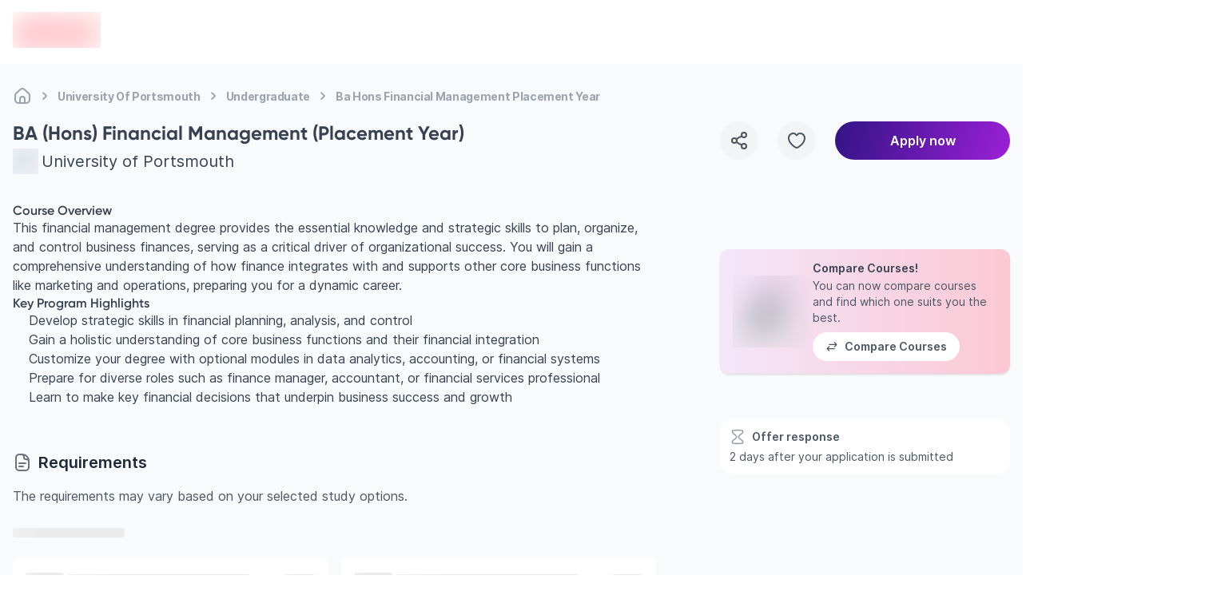

--- FILE ---
content_type: text/html; charset=utf-8
request_url: https://edvoy.com/institutions/university-of-portsmouth/undergraduate/ba-hons-financial-management-placement-year/
body_size: 25554
content:
<!DOCTYPE html><html dir="ltr" lang="en"><head><meta name="viewport" content="width=device-width, initial-scale=1.0, viewport-fit=cover" data-next-head=""/><meta charSet="utf-8" data-next-head=""/><title data-next-head="">Study BA (Hons) Financial Management (Placement Year) at University of Portsmouth | Edvoy</title><link rel="canonical" href="https://edvoy.com/institutions/university-of-portsmouth/undergraduate/ba-hons-financial-management-placement-year/" data-next-head=""/><meta content="Want to Study BA (Hons) Financial Management (Placement Year) course at University of Portsmouth? Check out its fees, scholarships, eligibility, ranking and more. Study abroad and apply now." name="description" data-next-head=""/><meta content="Edvoy" property="og:site_name" data-next-head=""/><meta content="website" property="og:type" data-next-head=""/><meta content="Study BA (Hons) Financial Management (Placement Year) at University of Portsmouth | Edvoy" property="og:title" data-next-head=""/><meta content="Want to Study BA (Hons) Financial Management (Placement Year) course at University of Portsmouth? Check out its fees, scholarships, eligibility, ranking and more. Study abroad and apply now." property="og:description" data-next-head=""/><meta content="https://strapi-assets.edvoy.com/live/images/institutions/university-of-portsmouth-banner.jpg" property="og:image" data-next-head=""/><meta content="https://edvoy.com/institutions/university-of-portsmouth/undergraduate/ba-hons-financial-management-placement-year/" property="og:url" data-next-head=""/><meta content="https://edvoy.com/institutions/university-of-portsmouth/undergraduate/ba-hons-financial-management-placement-year/" property="twitter:url" data-next-head=""/><meta content="Study BA (Hons) Financial Management (Placement Year) at University of Portsmouth | Edvoy" property="twitter:title" data-next-head=""/><meta content="Want to Study BA (Hons) Financial Management (Placement Year) course at University of Portsmouth? Check out its fees, scholarships, eligibility, ranking and more. Study abroad and apply now." property="twitter:description" data-next-head=""/><meta content="https://strapi-assets.edvoy.com/live/images/institutions/university-of-portsmouth-banner.jpg" property="twitter:image" data-next-head=""/><meta content="noindex, follow" name="robots" data-next-head=""/><meta content="summary" property="twitter:card" data-next-head=""/><script>
              var webengage = {track:function(){}};
              </script><link rel="preconnect" href="https://www.googletagmanager.com"/><script defer="">
          const origin = window.location.origin;
          if (origin.includes("webcache.googleusercontent.com") || origin.includes("cc.bingj.com")) {
            window.OhistoryReplaceState = window.history["replaceState"];
            window.history["replaceState"] = (...args) => {
              try {
                return window.OhistoryReplaceState.apply(window.history, args)
              } catch (e) {
                console.log(e)
              }
            };
            window.OhistoryPushState = window.history["pushState"];
            window.history["pushState"] = (...args) => {
              try {
                return window.OhistoryPushState.apply(window.history, args)
              } catch (e) {
                console.log(e)
              }
            };
          }
          </script><link data-next-font="" rel="preconnect" href="/" crossorigin="anonymous"/><link rel="preload" href="https://assets.edvoy.com/production/production-8725/_next/static/css/8e8b0c545b8604c6.css" as="style"/><link rel="stylesheet" href="https://assets.edvoy.com/production/production-8725/_next/static/css/8e8b0c545b8604c6.css" data-n-g=""/><link rel="preload" href="https://assets.edvoy.com/production/production-8725/_next/static/css/e2bb2022008781b3.css" as="style"/><link rel="stylesheet" href="https://assets.edvoy.com/production/production-8725/_next/static/css/e2bb2022008781b3.css" data-n-p=""/><link rel="preload" href="https://assets.edvoy.com/production/production-8725/_next/static/css/20720a659c31249d.css" as="style"/><link rel="stylesheet" href="https://assets.edvoy.com/production/production-8725/_next/static/css/20720a659c31249d.css"/><noscript data-n-css=""></noscript><script defer="" nomodule="" src="https://assets.edvoy.com/production/production-8725/_next/static/chunks/polyfills-42372ed130431b0a.js"></script><script defer="" src="https://assets.edvoy.com/production/production-8725/_next/static/chunks/62429.992e2c89789eb9df.js"></script><script defer="" src="https://assets.edvoy.com/production/production-8725/_next/static/chunks/22202.15aa54dcece816b5.js"></script><script defer="" src="https://assets.edvoy.com/production/production-8725/_next/static/chunks/b8de1aba.abb6246eb42db20f.js"></script><script defer="" src="https://assets.edvoy.com/production/production-8725/_next/static/chunks/88774.f6ddffaa9103dd80.js"></script><script defer="" src="https://assets.edvoy.com/production/production-8725/_next/static/chunks/15342.c3108f3b394b27f8.js"></script><script defer="" src="https://assets.edvoy.com/production/production-8725/_next/static/chunks/42131-0ae0376045c05213.js"></script><script defer="" src="https://assets.edvoy.com/production/production-8725/_next/static/chunks/13862.ba1010d8ab73a0c5.js"></script><script defer="" src="https://assets.edvoy.com/production/production-8725/_next/static/chunks/32511-09c4bee56af38bf9.js"></script><script defer="" src="https://assets.edvoy.com/production/production-8725/_next/static/chunks/19835-61811399eae677ec.js"></script><script defer="" src="https://assets.edvoy.com/production/production-8725/_next/static/chunks/11179.1924dc5f501c6b58.js"></script><script defer="" src="https://assets.edvoy.com/production/production-8725/_next/static/chunks/91225-0c0edcbd50be9837.js"></script><script defer="" src="https://assets.edvoy.com/production/production-8725/_next/static/chunks/7444.b8ab5024e0aef77e.js"></script><script defer="" src="https://assets.edvoy.com/production/production-8725/_next/static/chunks/13262.d61572047b4c08be.js"></script><script defer="" src="https://assets.edvoy.com/production/production-8725/_next/static/chunks/3934.22007d6e96165c46.js"></script><script defer="" src="https://assets.edvoy.com/production/production-8725/_next/static/chunks/32998.eb05414cf624ff30.js"></script><script defer="" src="https://assets.edvoy.com/production/production-8725/_next/static/chunks/18245.e9a3a70afe1c70b8.js"></script><script defer="" src="https://assets.edvoy.com/production/production-8725/_next/static/chunks/96013.63a0d80702f673bc.js"></script><script defer="" src="https://assets.edvoy.com/production/production-8725/_next/static/chunks/47619.3e03b5695a5d0ae1.js"></script><script defer="" src="https://assets.edvoy.com/production/production-8725/_next/static/chunks/90760.56f4a7cbfa697190.js"></script><script defer="" src="https://assets.edvoy.com/production/production-8725/_next/static/chunks/76293.faff6f149e0343cd.js"></script><script defer="" src="https://assets.edvoy.com/production/production-8725/_next/static/chunks/10306.18e28d9f285541af.js"></script><script defer="" src="https://assets.edvoy.com/production/production-8725/_next/static/chunks/85593.f712dee0eee91340.js"></script><script defer="" src="https://assets.edvoy.com/production/production-8725/_next/static/chunks/75828.b8181082a0c67cc6.js"></script><script src="https://assets.edvoy.com/production/production-8725/_next/static/chunks/webpack-650064632697c6a1.js" defer=""></script><script src="https://assets.edvoy.com/production/production-8725/_next/static/chunks/framework-c4946a100a96f973.js" defer=""></script><script src="https://assets.edvoy.com/production/production-8725/_next/static/chunks/main-4eca19109283a294.js" defer=""></script><script src="https://assets.edvoy.com/production/production-8725/_next/static/chunks/pages/_app-256f835daf325e0b.js" defer=""></script><script src="https://assets.edvoy.com/production/production-8725/_next/static/chunks/5f73e92a-14ad524bb4e492fd.js" defer=""></script><script src="https://assets.edvoy.com/production/production-8725/_next/static/chunks/281c3f4d-9092dfc3ee5da091.js" defer=""></script><script src="https://assets.edvoy.com/production/production-8725/_next/static/chunks/07c2d338-85db12c83eea7b56.js" defer=""></script><script src="https://assets.edvoy.com/production/production-8725/_next/static/chunks/68827-8e86408b2e69f8a4.js" defer=""></script><script src="https://assets.edvoy.com/production/production-8725/_next/static/chunks/47871-5813cea696a4e7ec.js" defer=""></script><script src="https://assets.edvoy.com/production/production-8725/_next/static/chunks/75017-8653caeaebcf9475.js" defer=""></script><script src="https://assets.edvoy.com/production/production-8725/_next/static/chunks/48230-8841a66f09f8116f.js" defer=""></script><script src="https://assets.edvoy.com/production/production-8725/_next/static/chunks/8324-9428a398b44a6d1d.js" defer=""></script><script src="https://assets.edvoy.com/production/production-8725/_next/static/chunks/32820-8de814401b49facf.js" defer=""></script><script src="https://assets.edvoy.com/production/production-8725/_next/static/chunks/91408-43ef8536c8a8a2b7.js" defer=""></script><script src="https://assets.edvoy.com/production/production-8725/_next/static/chunks/44824-39821172d9256f0f.js" defer=""></script><script src="https://assets.edvoy.com/production/production-8725/_next/static/chunks/80400-516fac840fa768b2.js" defer=""></script><script src="https://assets.edvoy.com/production/production-8725/_next/static/chunks/88992-89f227d15926550f.js" defer=""></script><script src="https://assets.edvoy.com/production/production-8725/_next/static/chunks/70579-bc1b6badc9e61d96.js" defer=""></script><script src="https://assets.edvoy.com/production/production-8725/_next/static/chunks/96941-856bd325e28984c0.js" defer=""></script><script src="https://assets.edvoy.com/production/production-8725/_next/static/chunks/54160-9d115cd9fea25459.js" defer=""></script><script src="https://assets.edvoy.com/production/production-8725/_next/static/chunks/20064-4b19587b2931d9d0.js" defer=""></script><script src="https://assets.edvoy.com/production/production-8725/_next/static/chunks/4091-d9e7f9ab9b99e9de.js" defer=""></script><script src="https://assets.edvoy.com/production/production-8725/_next/static/chunks/99313-14b07247ae74834e.js" defer=""></script><script src="https://assets.edvoy.com/production/production-8725/_next/static/chunks/69726-9bcb416fc592e3ff.js" defer=""></script><script src="https://assets.edvoy.com/production/production-8725/_next/static/chunks/70915-c05e377b913fa414.js" defer=""></script><script src="https://assets.edvoy.com/production/production-8725/_next/static/chunks/91366-d35dcec37da67fd7.js" defer=""></script><script src="https://assets.edvoy.com/production/production-8725/_next/static/chunks/3307-9eb3b3c13cacf9c5.js" defer=""></script><script src="https://assets.edvoy.com/production/production-8725/_next/static/chunks/29257-2b8aa8dd8143d5df.js" defer=""></script><script src="https://assets.edvoy.com/production/production-8725/_next/static/chunks/pages/institutions/%5Bslug%5D/%5Bcourse-level%5D/%5Bcourse%5D-2517be8146b8d837.js" defer=""></script><script src="https://assets.edvoy.com/production/production-8725/_next/static/production-8725/_buildManifest.js" defer=""></script><script src="https://assets.edvoy.com/production/production-8725/_next/static/production-8725/_ssgManifest.js" defer=""></script><style id="__jsx-a6d056665a5842b6">nav.jsx-a6d056665a5842b6 ol.jsx-a6d056665a5842b6 li.jsx-a6d056665a5842b6:last-child div.bc-arrow.jsx-a6d056665a5842b6{display:none}</style><style id="__jsx-1548bbe78deaf36c">.course-overview>h1:first-of-type,.course-overview>h2:first-of-type,.course-overview>h3:first-of-type,.course-overview>h4:first-of-type,.course-overview>h5:first-of-type,.course-overview>h6:first-of-type{margin-top:0!important}</style><style id="__jsx-573b748cf5800f35">header.jsx-573b748cf5800f35{height:80px}.header-shadow.jsx-573b748cf5800f35{-webkit-box-shadow:0px 4px 16px rgba(166,171,180,.16);-moz-box-shadow:0px 4px 16px rgba(166,171,180,.16);box-shadow:0px 4px 16px rgba(166,171,180,.16)}</style><style id="__jsx-96de22f4f41a5761">.st-dropdown.jsx-96de22f4f41a5761{-webkit-transform:scale(.95);-moz-transform:scale(.95);-ms-transform:scale(.95);-o-transform:scale(.95);transform:scale(.95);-webkit-transition:all.15s;-moz-transition:all.15s;-o-transition:all.15s;transition:all.15s}</style></head><body class="" style="opacity:0"><div id="__next"><div class="flex flex-col justify-between h-full"><main class="pt-16 lg:pt-20  bg-grey-50 min-h-screen"><div class="pt-4 mb-4 lg:-mb-4 edcontainer edcontainer-w--full lg:flex"><nav aria-label="Breadcrumb" class="jsx-a6d056665a5842b6 flex my-3 max-w-full overflow-x-scroll scrollbar--hide"><ol role="list" class="jsx-a6d056665a5842b6 flex flex-row flex-nowrap items-center"><li class="jsx-a6d056665a5842b6 group w-max"><span class="jsx-a6d056665a5842b6 flex items-center"><a href="/"><div title="Home" class="jsx-a6d056665a5842b6 text-xs tracking-tight md:text-sm font-bold text-gray-400 whitespace-nowrap group-hover:text-gray-600 cursor-pointer group-hover:text-gray-700"><svg class="flex-shrink-0 lg:h-6 lg:w-6 h-[18px] w-[18px] text-gray-400 group-hover:text-gray-600" xmlns="http://www.w3.org/2000/svg" width="24" height="24" viewBox="0 0 24 24" fill="none"><path d="M15 20.9999V16C15 14.3431 13.6569 13 12 13C10.3431 13 9 14.3431 9 16V20.9999M15 20.9999C16.9767 20.9983 18.0128 20.9732 18.816 20.564C19.5686 20.1805 20.1805 19.5686 20.564 18.816C21 17.9603 21 16.8402 21 14.6V12.7587C21 11.7418 21 11.2334 20.8813 10.7571C20.7761 10.3349 20.6028 9.93275 20.3681 9.56641C20.1033 9.15313 19.7337 8.80402 18.9944 8.1058L16.3944 5.65025C14.8479 4.18966 14.0746 3.45937 13.1925 3.18385C12.416 2.94132 11.584 2.94132 10.8075 3.18385C9.92537 3.45937 9.15211 4.18966 7.60561 5.65025L5.00561 8.1058C4.26632 8.80402 3.89667 9.15313 3.63191 9.56641C3.39721 9.93275 3.22385 10.3349 3.11866 10.7571C3 11.2334 3 11.7418 3 12.7587V14.6C3 16.8402 3 17.9603 3.43597 18.816C3.81947 19.5686 4.43139 20.1805 5.18404 20.564C5.98717 20.9732 7.0233 20.9983 9 20.9999M15 20.9999C13 21.0014 11 21.0014 9 20.9999" stroke="currentcolor" stroke-width="2" stroke-linecap="round" stroke-linejoin="round"></path></svg></div></a><div class="jsx-a6d056665a5842b6 lg:mx-1 bc-arrow"><svg class="flex-shrink-0 h-6 w-6 text-gray-400" aria-hidden="true" xmlns="http://www.w3.org/2000/svg" width="25" height="24" viewBox="0 0 25 24" fill="none"><path d="M10.5 8.13916C11.9619 9.20122 13.2713 10.4462 14.3942 11.8413C14.5353 12.0165 14.5353 12.2618 14.3942 12.437C13.2713 13.8321 11.9619 15.0771 10.5 16.1392" stroke="currentcolor" stroke-width="2" stroke-linecap="round" stroke-linejoin="round"></path></svg></div></span></li><li class="jsx-a6d056665a5842b6 group w-max"><span class="jsx-a6d056665a5842b6 flex items-center"><a href="/institutions/university-of-portsmouth/"><div title="University Of Portsmouth" class="jsx-a6d056665a5842b6 text-xs tracking-tight md:text-sm font-bold text-gray-400 whitespace-nowrap group-hover:text-gray-600 cursor-pointer group-hover:text-gray-700">University Of Portsmouth</div></a><div class="jsx-a6d056665a5842b6 lg:mx-1 bc-arrow"><svg class="flex-shrink-0 h-6 w-6 text-gray-400" aria-hidden="true" xmlns="http://www.w3.org/2000/svg" width="25" height="24" viewBox="0 0 25 24" fill="none"><path d="M10.5 8.13916C11.9619 9.20122 13.2713 10.4462 14.3942 11.8413C14.5353 12.0165 14.5353 12.2618 14.3942 12.437C13.2713 13.8321 11.9619 15.0771 10.5 16.1392" stroke="currentcolor" stroke-width="2" stroke-linecap="round" stroke-linejoin="round"></path></svg></div></span></li><li class="jsx-a6d056665a5842b6 group w-max"><span class="jsx-a6d056665a5842b6 flex items-center"><a href="/courses/?courseLevel=Undergraduate&amp;institutions=[%22university-of-portsmouth%22]"><div title="Undergraduate" class="jsx-a6d056665a5842b6 text-xs tracking-tight md:text-sm font-bold text-gray-400 whitespace-nowrap group-hover:text-gray-600 cursor-pointer group-hover:text-gray-700">Undergraduate</div></a><div class="jsx-a6d056665a5842b6 lg:mx-1 bc-arrow"><svg class="flex-shrink-0 h-6 w-6 text-gray-400" aria-hidden="true" xmlns="http://www.w3.org/2000/svg" width="25" height="24" viewBox="0 0 25 24" fill="none"><path d="M10.5 8.13916C11.9619 9.20122 13.2713 10.4462 14.3942 11.8413C14.5353 12.0165 14.5353 12.2618 14.3942 12.437C13.2713 13.8321 11.9619 15.0771 10.5 16.1392" stroke="currentcolor" stroke-width="2" stroke-linecap="round" stroke-linejoin="round"></path></svg></div></span></li><li class="jsx-a6d056665a5842b6 group w-max"><span class="jsx-a6d056665a5842b6 flex items-center"><a href="/institutions/university-of-portsmouth/undergraduate/ba-hons-financial-management-placement-year/#"><div title="Ba Hons Financial Management Placement Year" aria-current="page" class="jsx-a6d056665a5842b6 text-xs tracking-tight md:text-sm font-bold text-gray-400 whitespace-nowrap group-hover:text-gray-600 cursor-text pointer-events-none">Ba Hons Financial Management Placement Year</div></a><div class="jsx-a6d056665a5842b6 lg:mx-1 bc-arrow"><svg class="flex-shrink-0 h-6 w-6 text-gray-400" aria-hidden="true" xmlns="http://www.w3.org/2000/svg" width="25" height="24" viewBox="0 0 25 24" fill="none"><path d="M10.5 8.13916C11.9619 9.20122 13.2713 10.4462 14.3942 11.8413C14.5353 12.0165 14.5353 12.2618 14.3942 12.437C13.2713 13.8321 11.9619 15.0771 10.5 16.1392" stroke="currentcolor" stroke-width="2" stroke-linecap="round" stroke-linejoin="round"></path></svg></div></span></li></ol></nav><script type="application/ld+json" class="jsx-a6d056665a5842b6">
  {
    "@context": "https://schema.org",
    "@type": "BreadcrumbList",
    "itemListElement": [
      [{"@type":"ListItem","position":1,"name":"Home","item":"https://edvoy.com/"},{"@type":"ListItem","position":2,"name":"University Of Portsmouth","item":"https://edvoy.com/institutions/university-of-portsmouth/"},{"@type":"ListItem","position":3,"name":"Undergraduate","item":"https://edvoy.com/courses/?courseLevel=Undergraduate&institutions=[\"university-of-portsmouth\"]"},{"@type":"ListItem","position":4,"name":"Ba Hons Financial Management Placement Year"}]
    ]
  }
  </script></div><section class="edcontainer edcontainer-w-full mt-4 lg:mt-6 mb-6"><div class="lg:grid lg:grid-cols-12 lg:gap-20"><div class="lg:col-span-8"><div class="grid gap-y-8 lg:gap-y-14"><section><h1 class="text-grey-700 text-xl lg:text-2xl text-start font-bold">BA (Hons) Financial Management (Placement Year)</h1><div class="flex items-center justify-start space-s-1 mt-1"><div class="relative flex-shrink-0 w-8 h-8"><span style="box-sizing:border-box;display:block;overflow:hidden;width:initial;height:initial;background:none;opacity:1;border:0;margin:0;padding:0;position:absolute;top:0;left:0;bottom:0;right:0"><img alt="institution logo" src="[data-uri]" decoding="async" data-nimg="fill" class="relative object-contain" style="position:absolute;top:0;left:0;bottom:0;right:0;box-sizing:border-box;padding:0;border:none;margin:auto;display:block;width:0;height:0;min-width:100%;max-width:100%;min-height:100%;max-height:100%;background-size:cover;background-position:0% 0%;filter:blur(20px);background-image:url(&quot;https://strapi-assets.edvoy.com/live/images/institutions/university-of-portsmouth-logo.svg&quot;)"/><noscript><img alt="institution logo" loading="lazy" decoding="async" data-nimg="fill" style="position:absolute;top:0;left:0;bottom:0;right:0;box-sizing:border-box;padding:0;border:none;margin:auto;display:block;width:0;height:0;min-width:100%;max-width:100%;min-height:100%;max-height:100%" class="relative object-contain" sizes="100vw" srcSet="https://strapi-assets.edvoy.com/live/images/institutions/university-of-portsmouth-logo.svg 640w, https://strapi-assets.edvoy.com/live/images/institutions/university-of-portsmouth-logo.svg 750w, https://strapi-assets.edvoy.com/live/images/institutions/university-of-portsmouth-logo.svg 828w, https://strapi-assets.edvoy.com/live/images/institutions/university-of-portsmouth-logo.svg 1080w, https://strapi-assets.edvoy.com/live/images/institutions/university-of-portsmouth-logo.svg 1200w, https://strapi-assets.edvoy.com/live/images/institutions/university-of-portsmouth-logo.svg 1920w, https://strapi-assets.edvoy.com/live/images/institutions/university-of-portsmouth-logo.svg 2048w, https://strapi-assets.edvoy.com/live/images/institutions/university-of-portsmouth-logo.svg 3840w" src="https://strapi-assets.edvoy.com/live/images/institutions/university-of-portsmouth-logo.svg"/></noscript></span></div><div class="flex flex-col items-start lg:flex-row lg:items-center lg:space-s-2"><a href="/institutions/university-of-portsmouth/"><div class="text-grey-700 lg:text-xl hover:underline">University of Portsmouth</div></a></div></div></section><div class="hidden lg:block"><section class="jsx-1548bbe78deaf36c"><div class="jsx-1548bbe78deaf36c relative lg:mt-[-1.33rem]"><div class="jsx-1548bbe78deaf36c prose lg:prose-lg max-w-full !text-sm lg:!text-base !leading-6"><div class="course-overview">
 <h3>
  Course Overview
 </h3>
 <p>
  This financial management degree provides the essential knowledge and strategic skills to plan, organize, and control business finances, serving as a critical driver of organizational success. You will gain a comprehensive understanding of how finance integrates with and supports other core business functions like marketing and operations, preparing you for a dynamic career.
 </p>
 <h3>
  Key Program Highlights
 </h3>
 <ul>
  <li>
   Develop strategic skills in financial planning, analysis, and control
  </li>
  <li>
   Gain a holistic understanding of core business functions and their financial integration
  </li>
  <li>
   Customize your degree with optional modules in data analytics, accounting, or financial systems
  </li>
  <li>
   Prepare for diverse roles such as finance manager, accountant, or financial services professional
  </li>
  <li>
   Learn to make key financial decisions that underpin business success and growth
  </li>
 </ul>
</div>
</div></div></section></div><div class="lg:hidden"></div><div class="lg:hidden"><section class="rounded-2xl space-y-0.5 overflow-hidden"><div class="p-3 bg-white"><div class="flex items-center space-s-2"><svg class="text-grey-400 w-5 h-5" xmlns="http://www.w3.org/2000/svg" width="24" height="24" viewBox="0 0 24 24" fill="none"><path d="M10.5 12C10.5 8.48068 4.41441 8.11147 4.01443 4.48436C3.93458 3.76031 4.18955 3.04013 4.69671 2.55723C5.28193 2 6.62415 2 9.30861 2H14.6914C17.3759 2 18.7181 2 19.3033 2.55723C19.8104 3.04013 20.0654 3.76031 19.9856 4.48436C19.5856 8.11147 13.5 8.48068 13.5 12C13.5 15.5193 19.5856 15.8885 19.9856 19.5156C20.0654 20.2397 19.8104 20.9599 19.3033 21.4428C18.7181 22 17.3758 22 14.6914 22L9.3086 22C6.62415 22 5.28192 22 4.69671 21.4428C4.18955 20.9599 3.93458 20.2397 4.01442 19.5156C4.41441 15.8885 10.5 15.5193 10.5 12Z" stroke="currentcolor" stroke-width="2" stroke-linecap="round" stroke-linejoin="round"></path></svg><div class="text-grey-600 font-semibold text-sm">Offer response</div></div><div class="text-sm text-grey-600 mt-1">2 days after your application is submitted</div></div></section></div><div class="w-full bg-gradient-to-r from-[#F4E6F9] to-[#FBC8D4] rounded-xl shadow-base p-4 flex items-center lg:hidden"><div class="flex items-center gap-4"><div class="relative w-[100px] h-[90px] flex-shrink-0"><span style="box-sizing:border-box;display:block;overflow:hidden;width:initial;height:initial;background:none;opacity:1;border:0;margin:0;padding:0;position:absolute;top:0;left:0;bottom:0;right:0"><img alt="Compare Universities Illustration" src="[data-uri]" decoding="async" data-nimg="fill" class="relative object-contain" style="position:absolute;top:0;left:0;bottom:0;right:0;box-sizing:border-box;padding:0;border:none;margin:auto;display:block;width:0;height:0;min-width:100%;max-width:100%;min-height:100%;max-height:100%;background-size:cover;background-position:0% 0%;filter:blur(20px);background-image:url(&quot;https://strapi-assets.edvoy.com/web/course-compare-illustration.png&quot;)"/><noscript><img alt="Compare Universities Illustration" loading="lazy" decoding="async" data-nimg="fill" style="position:absolute;top:0;left:0;bottom:0;right:0;box-sizing:border-box;padding:0;border:none;margin:auto;display:block;width:0;height:0;min-width:100%;max-width:100%;min-height:100%;max-height:100%" class="relative object-contain" sizes="100vw" srcSet="/_next/image/?url=https%3A%2F%2Fstrapi-assets.edvoy.com%2Fweb%2Fcourse-compare-illustration.png&amp;w=640&amp;q=75 640w, /_next/image/?url=https%3A%2F%2Fstrapi-assets.edvoy.com%2Fweb%2Fcourse-compare-illustration.png&amp;w=750&amp;q=75 750w, /_next/image/?url=https%3A%2F%2Fstrapi-assets.edvoy.com%2Fweb%2Fcourse-compare-illustration.png&amp;w=828&amp;q=75 828w, /_next/image/?url=https%3A%2F%2Fstrapi-assets.edvoy.com%2Fweb%2Fcourse-compare-illustration.png&amp;w=1080&amp;q=75 1080w, /_next/image/?url=https%3A%2F%2Fstrapi-assets.edvoy.com%2Fweb%2Fcourse-compare-illustration.png&amp;w=1200&amp;q=75 1200w, /_next/image/?url=https%3A%2F%2Fstrapi-assets.edvoy.com%2Fweb%2Fcourse-compare-illustration.png&amp;w=1920&amp;q=75 1920w, /_next/image/?url=https%3A%2F%2Fstrapi-assets.edvoy.com%2Fweb%2Fcourse-compare-illustration.png&amp;w=2048&amp;q=75 2048w, /_next/image/?url=https%3A%2F%2Fstrapi-assets.edvoy.com%2Fweb%2Fcourse-compare-illustration.png&amp;w=3840&amp;q=75 3840w" src="/_next/image/?url=https%3A%2F%2Fstrapi-assets.edvoy.com%2Fweb%2Fcourse-compare-illustration.png&amp;w=3840&amp;q=75"/></noscript></span></div><div class="flex flex-col items-start space-y-2 justify-start"><div class="text-start space-y-1 text-sm tracking-[0px] font-inter"><div class="font-semibold leading-4 text-gray-700">Compare Courses!</div><div class="font-normal leading-5  text-gray-600 ">You can now compare courses and find which one suits you the best.</div></div><button type="submit" class="border-0 ui-btn-rounded ui-btn ui-btn-white ui-btn-md"><div class="flex items-center space-s-2 font-semibold text-sm leading-5 tracking-[0px] text-center font-inter text-gray-600"><svg class="w-4 h-4" xmlns="http://www.w3.org/2000/svg" width="25" height="24" viewBox="0 0 25 24" fill="none"><path d="M7.38693 12C5.98467 13.037 4.72522 14.2485 3.63968 15.6038C3.54656 15.72 3.5 15.86 3.5 16M7.38693 20C5.98467 18.963 4.72522 17.7515 3.63968 16.3962C3.54656 16.28 3.5 16.14 3.5 16M3.5 16H17.5M17.6131 4C19.0153 5.03704 20.2748 6.24852 21.3603 7.60379C21.4534 7.72005 21.5 7.86002 21.5 8M17.6131 12C19.0153 10.963 20.2748 9.75148 21.3603 8.39621C21.4534 8.27995 21.5 8.13998 21.5 8M21.5 8H7.5" stroke="currentcolor" stroke-width="2" stroke-linecap="round" stroke-linejoin="round"></path></svg><div class="whitespace-nowrap">Compare Courses</div></div></button></div></div></div><div class="lg:hidden"><section class="jsx-1548bbe78deaf36c"><div class="jsx-1548bbe78deaf36c relative lg:mt-[-1.33rem]"><div class="jsx-1548bbe78deaf36c prose lg:prose-lg max-w-full !text-sm lg:!text-base !leading-6"><div class="course-overview">
 <h3>
  Course Overview
 </h3>
 <p>
  This financial management degree provides the essential knowledge and strategic skills to plan, organize, and control business finances, serving as a critical driver of organizational success. You will gain a comprehensive understanding of how finance integrates with and supports other core business functions like marketing and operations, preparing you for a dynamic career.
 </p>
 <h3>
  Key Program Highlights
 </h3>
 <ul>
  <li>
   Develop strategic skills in financial planning, analysis, and control
  </li>
  <li>
   Gain a holistic understanding of core business functions and their financial integration
  </li>
  <li>
   Customize your degree with optional modules in data analytics, accounting, or financial systems
  </li>
  <li>
   Prepare for diverse roles such as finance manager, accountant, or financial services professional
  </li>
  <li>
   Learn to make key financial decisions that underpin business success and growth
  </li>
 </ul>
</div>
</div></div></section></div><div id="Documents"><section><div class="flex justify-between mb-4 lg:items-center"><div class="flex items-center space-s-2"><svg class="w-6 h-6 text-grey-500" xmlns="http://www.w3.org/2000/svg" width="24" height="24" viewBox="0 0 24 24" fill="none"><path d="M20 11C20 9.34315 18.6569 8 17 8L16.4 8C16.0284 8 15.8426 8 15.6871 7.97538C14.8313 7.83983 14.1602 7.16865 14.0246 6.31287C14 6.1574 14 5.9716 14 5.6V5C14 3.34315 12.6569 2 11 2M8 13H16M8 17H13M20 10V18C20 20.2091 18.2091 22 16 22H8C5.79086 22 4 20.2091 4 18V6C4 3.79086 5.79086 2 8 2H12C16.4183 2 20 5.58172 20 10Z" stroke="currentcolor" stroke-width="2" stroke-linecap="round" stroke-linejoin="round"></path></svg><h2 class="font-inter lg:text-xl font-semibold text-grey-800 leading-7">Requirements</h2></div></div><div class="text-base font-normal leading-6 text-grey-600">The requirements may vary based on your selected study options.</div><div><div class="mt-6"><span aria-live="polite" aria-busy="true"><span class="react-loading-skeleton" style="width:140px;height:12px">‌</span><br/></span></div><div class="grid grid-cols-1 md:grid-cols-2 mt-2 lg:mt-4 gap-2 md:gap-4"><div class="bg-white flex justify-between p-4 items-center rounded-lg"><div class="flex items-center space-s-1"><div class="relative w-12 h-12"><span aria-live="polite" aria-busy="true"><span class="react-loading-skeleton" style="width:48px;height:48px">‌</span><br/></span></div><div class="leading-4 cursor-pointer"><div><span aria-live="polite" aria-busy="true"><span class="react-loading-skeleton" style="width:230px;height:16px">‌</span><br/></span></div><div class="mt-1"><span aria-live="polite" aria-busy="true"><span class="react-loading-skeleton" style="width:140px;height:12px">‌</span><br/></span></div></div></div><div class="hidden lg:block"><span aria-live="polite" aria-busy="true"><span class="react-loading-skeleton" style="width:40px;height:40px">‌</span><br/></span></div></div><div class="bg-white flex justify-between p-4 items-center rounded-lg"><div class="flex items-center space-s-1"><div class="relative w-12 h-12"><span aria-live="polite" aria-busy="true"><span class="react-loading-skeleton" style="width:48px;height:48px">‌</span><br/></span></div><div class="leading-4 cursor-pointer"><div><span aria-live="polite" aria-busy="true"><span class="react-loading-skeleton" style="width:230px;height:16px">‌</span><br/></span></div><div class="mt-1"><span aria-live="polite" aria-busy="true"><span class="react-loading-skeleton" style="width:140px;height:12px">‌</span><br/></span></div></div></div><div class="hidden lg:block"><span aria-live="polite" aria-busy="true"><span class="react-loading-skeleton" style="width:40px;height:40px">‌</span><br/></span></div></div></div><div class="mt-6"><span aria-live="polite" aria-busy="true"><span class="react-loading-skeleton" style="width:140px;height:12px">‌</span><br/></span></div><div class="grid grid-cols-1 md:grid-cols-2 mt-2 lg:mt-4 gap-2 md:gap-4"><div class="bg-white flex justify-between p-4 items-center rounded-lg"><div class="flex items-center space-s-1"><div class="relative w-12 h-12"><span aria-live="polite" aria-busy="true"><span class="react-loading-skeleton" style="width:48px;height:48px">‌</span><br/></span></div><div class="leading-4 cursor-pointer"><div><span aria-live="polite" aria-busy="true"><span class="react-loading-skeleton" style="width:230px;height:16px">‌</span><br/></span></div><div class="mt-1"><span aria-live="polite" aria-busy="true"><span class="react-loading-skeleton" style="width:140px;height:12px">‌</span><br/></span></div></div></div><div class="hidden lg:block"><span aria-live="polite" aria-busy="true"><span class="react-loading-skeleton" style="width:40px;height:40px">‌</span><br/></span></div></div><div class="bg-white flex justify-between p-4 items-center rounded-lg"><div class="flex items-center space-s-1"><div class="relative w-12 h-12"><span aria-live="polite" aria-busy="true"><span class="react-loading-skeleton" style="width:48px;height:48px">‌</span><br/></span></div><div class="leading-4 cursor-pointer"><div><span aria-live="polite" aria-busy="true"><span class="react-loading-skeleton" style="width:230px;height:16px">‌</span><br/></span></div><div class="mt-1"><span aria-live="polite" aria-busy="true"><span class="react-loading-skeleton" style="width:140px;height:12px">‌</span><br/></span></div></div></div><div class="hidden lg:block"><span aria-live="polite" aria-busy="true"><span class="react-loading-skeleton" style="width:40px;height:40px">‌</span><br/></span></div></div></div><div class="mt-6"><span aria-live="polite" aria-busy="true"><span class="react-loading-skeleton" style="width:140px;height:12px">‌</span><br/></span></div><div class="grid grid-cols-1 md:grid-cols-2 mt-2 lg:mt-4 gap-2 md:gap-4"><div class="bg-white flex justify-between p-4 items-center rounded-lg"><div class="flex items-center space-s-1"><div class="relative w-12 h-12"><span aria-live="polite" aria-busy="true"><span class="react-loading-skeleton" style="width:48px;height:48px">‌</span><br/></span></div><div class="leading-4 cursor-pointer"><div><span aria-live="polite" aria-busy="true"><span class="react-loading-skeleton" style="width:230px;height:16px">‌</span><br/></span></div><div class="mt-1"><span aria-live="polite" aria-busy="true"><span class="react-loading-skeleton" style="width:140px;height:12px">‌</span><br/></span></div></div></div><div class="hidden lg:block"><span aria-live="polite" aria-busy="true"><span class="react-loading-skeleton" style="width:40px;height:40px">‌</span><br/></span></div></div><div class="bg-white flex justify-between p-4 items-center rounded-lg"><div class="flex items-center space-s-1"><div class="relative w-12 h-12"><span aria-live="polite" aria-busy="true"><span class="react-loading-skeleton" style="width:48px;height:48px">‌</span><br/></span></div><div class="leading-4 cursor-pointer"><div><span aria-live="polite" aria-busy="true"><span class="react-loading-skeleton" style="width:230px;height:16px">‌</span><br/></span></div><div class="mt-1"><span aria-live="polite" aria-busy="true"><span class="react-loading-skeleton" style="width:140px;height:12px">‌</span><br/></span></div></div></div><div class="hidden lg:block"><span aria-live="polite" aria-busy="true"><span class="react-loading-skeleton" style="width:40px;height:40px">‌</span><br/></span></div></div></div></div></section></div><div class="text-center w-full bg-gradient-to-r from-[#F4E6F9] to-[#FBC8D4] rounded-2xl shadow-mono-lg py-4 px-2"><div class="text-transparent bg-clip-text bg-gradient-to-r from-[#FF3D53] to-[#9317CE] text-lg lg:text-2xl font-bold">The all-in-one solution for your study-abroad needs</div><div class="text-center mt-2 text-sm lg:text-base">Download the Edvoy app now</div><div class="inline-flex space-x-2 mt-4"><a href="https://apps.apple.com/in/app/edvoy-study-abroad/id1623582596"><div class="no-underline"><div class="relative w-[135px] h-10"><span style="box-sizing:border-box;display:block;overflow:hidden;width:initial;height:initial;background:none;opacity:1;border:0;margin:0;padding:0;position:absolute;top:0;left:0;bottom:0;right:0"><img alt="" src="[data-uri]" decoding="async" data-nimg="fill" class="relative" style="position:absolute;top:0;left:0;bottom:0;right:0;box-sizing:border-box;padding:0;border:none;margin:auto;display:block;width:0;height:0;min-width:100%;max-width:100%;min-height:100%;max-height:100%;background-size:cover;background-position:0% 0%;filter:blur(20px);background-image:url(&quot;https://strapi-assets.edvoy.com/web/ios.svg&quot;)"/><noscript><img alt="" loading="lazy" decoding="async" data-nimg="fill" style="position:absolute;top:0;left:0;bottom:0;right:0;box-sizing:border-box;padding:0;border:none;margin:auto;display:block;width:0;height:0;min-width:100%;max-width:100%;min-height:100%;max-height:100%" class="relative" sizes="100vw" srcSet="https://strapi-assets.edvoy.com/web/ios.svg 640w, https://strapi-assets.edvoy.com/web/ios.svg 750w, https://strapi-assets.edvoy.com/web/ios.svg 828w, https://strapi-assets.edvoy.com/web/ios.svg 1080w, https://strapi-assets.edvoy.com/web/ios.svg 1200w, https://strapi-assets.edvoy.com/web/ios.svg 1920w, https://strapi-assets.edvoy.com/web/ios.svg 2048w, https://strapi-assets.edvoy.com/web/ios.svg 3840w" src="https://strapi-assets.edvoy.com/web/ios.svg"/></noscript></span></div></div></a><a href="https://play.google.com/store/apps/details?id=com.edvoy.studentapp"><div class="no-underline"><div class="relative w-[135px] h-10"><span style="box-sizing:border-box;display:block;overflow:hidden;width:initial;height:initial;background:none;opacity:1;border:0;margin:0;padding:0;position:absolute;top:0;left:0;bottom:0;right:0"><img alt="" src="[data-uri]" decoding="async" data-nimg="fill" class="relative" style="position:absolute;top:0;left:0;bottom:0;right:0;box-sizing:border-box;padding:0;border:none;margin:auto;display:block;width:0;height:0;min-width:100%;max-width:100%;min-height:100%;max-height:100%;background-size:cover;background-position:0% 0%;filter:blur(20px);background-image:url(&quot;https://strapi-assets.edvoy.com/web/playstore.svg&quot;)"/><noscript><img alt="" loading="lazy" decoding="async" data-nimg="fill" style="position:absolute;top:0;left:0;bottom:0;right:0;box-sizing:border-box;padding:0;border:none;margin:auto;display:block;width:0;height:0;min-width:100%;max-width:100%;min-height:100%;max-height:100%" class="relative" sizes="100vw" srcSet="https://strapi-assets.edvoy.com/web/playstore.svg 640w, https://strapi-assets.edvoy.com/web/playstore.svg 750w, https://strapi-assets.edvoy.com/web/playstore.svg 828w, https://strapi-assets.edvoy.com/web/playstore.svg 1080w, https://strapi-assets.edvoy.com/web/playstore.svg 1200w, https://strapi-assets.edvoy.com/web/playstore.svg 1920w, https://strapi-assets.edvoy.com/web/playstore.svg 2048w, https://strapi-assets.edvoy.com/web/playstore.svg 3840w" src="https://strapi-assets.edvoy.com/web/playstore.svg"/></noscript></span></div></div></a></div></div><section><div class="flex justify-between"><div class="inline-flex flex-row items-center space-s-2 mb-3 lg:mb-4"><svg class="w-6 h-6 text-grey-500" xmlns="http://www.w3.org/2000/svg" width="24" height="24" viewBox="0 0 24 24" fill="none"><path d="M2 7.84669C1.99999 7.75201 2.02221 7.6574 2.06653 7.56996C2.16451 7.37665 2.45382 7.23395 3.03244 6.94854L9.09649 3.95745C10.159 3.43337 10.6902 3.17133 11.2498 3.06837C11.7452 2.97721 12.2548 2.97721 12.7502 3.06837C13.3098 3.17133 13.841 3.43337 14.9035 3.95745L20.9676 6.94854C21.5462 7.23395 21.8355 7.37665 21.9335 7.56996C22.0188 7.73841 22.0222 7.93344 21.9427 8.10441C21.8514 8.30059 21.5671 8.45202 20.9986 8.75487L15.081 11.9073C13.9575 12.5057 13.3958 12.805 12.7997 12.9222C12.2723 13.0259 11.7277 13.0259 11.2003 12.9222C10.6042 12.805 10.0425 12.5057 8.91902 11.9073L3.00138 8.75487C2.43287 8.45202 2.14862 8.30059 2.05734 8.10441C2.01909 8.02219 2.00001 7.93441 2 7.84669ZM2 7.84669V15M5 9.81955V16.1357C5 16.4739 5 16.643 5.04936 16.7942C5.09303 16.928 5.16445 17.051 5.25894 17.1553C5.36575 17.2732 5.51256 17.3571 5.80618 17.5249L6.44324 17.8889C8.46862 19.0463 9.48132 19.625 10.5568 19.8516C11.5085 20.0521 12.4915 20.0521 13.4432 19.8516C14.5187 19.625 15.5314 19.0463 17.5568 17.8889L18.1938 17.5249C18.4874 17.3571 18.6342 17.2732 18.7411 17.1553C18.8356 17.051 18.907 16.928 18.9506 16.7942C19 16.643 19 16.4834 19 16.1453V9.81955" stroke="currentcolor" stroke-width="2" stroke-linecap="round" stroke-linejoin="round"></path></svg><h2 class="font-inter lg:text-xl font-semibold text-grey-800 leading-7">Related courses</h2></div></div><div class="w-screen -mx-4 px-4 lg:w-auto flex lg:grid lg:grid-cols-2 gap-4 pb-4 lg:pb-1 overflow-x-scroll scrollbar--hide lg:overflow-auto  "><div class="h-auto min-h-[32px] lg:h-32 flex-card md:flex-initial w-full bg-white p-4 rounded-md flex flex-col justify-between shadow-mono-lg hover:shadow-card-hover"><span aria-live="polite" aria-busy="true"><span class="react-loading-skeleton" style="height:60px">‌</span><br/></span><div class="flex justify-between items-center"><div><span aria-live="polite" aria-busy="true"><span class="react-loading-skeleton" style="width:200px">‌</span><br/></span></div><div class="flex items-center"><div class="relative w-10 h-8"><span aria-live="polite" aria-busy="true"><span class="react-loading-skeleton">‌</span><br/></span></div></div></div></div><div class="h-auto min-h-[32px] lg:h-32 flex-card md:flex-initial w-full bg-white p-4 rounded-md flex flex-col justify-between shadow-mono-lg hover:shadow-card-hover"><span aria-live="polite" aria-busy="true"><span class="react-loading-skeleton" style="height:60px">‌</span><br/></span><div class="flex justify-between items-center"><div><span aria-live="polite" aria-busy="true"><span class="react-loading-skeleton" style="width:200px">‌</span><br/></span></div><div class="flex items-center"><div class="relative w-10 h-8"><span aria-live="polite" aria-busy="true"><span class="react-loading-skeleton">‌</span><br/></span></div></div></div></div><div class="h-auto min-h-[32px] lg:h-32 flex-card md:flex-initial w-full bg-white p-4 rounded-md flex flex-col justify-between shadow-mono-lg hover:shadow-card-hover"><span aria-live="polite" aria-busy="true"><span class="react-loading-skeleton" style="height:60px">‌</span><br/></span><div class="flex justify-between items-center"><div><span aria-live="polite" aria-busy="true"><span class="react-loading-skeleton" style="width:200px">‌</span><br/></span></div><div class="flex items-center"><div class="relative w-10 h-8"><span aria-live="polite" aria-busy="true"><span class="react-loading-skeleton">‌</span><br/></span></div></div></div></div></div></section></div></div><div class="lg:col-span-4 mt-6 lg:mt-0"><div class="grid gap-y-8 lg:gap-y-14"><section class="fixed w-full left-0 right-0 bottom-0 z-10 bg-white lg:bg-transparent p-4 lg:p-0 lg:static flex space-s-6 items-center"><div class="flex items-center justify-center flex-shrink-0 w-12 h-12 rounded-full cursor-pointer text-grey-600 bg-grey-100"><div class="w-12 h-12 rounded-full text-grey-600 bg-grey-100 active:bg-gray-300 cursor-pointer flex-shrink-0 flex justify-center items-center hover:bg-gray-200"><svg xmlns="http://www.w3.org/2000/svg" width="24" height="24" viewBox="0 0 24 24" fill="none"><path d="M15.41 6.51C12.8271 7.28278 10.4855 8.54266 8.59 10.49M15.4098 17.49C12.8269 16.7172 10.4853 15.4573 8.58984 13.51M21 5C21 6.65685 19.6569 8 18 8C16.3431 8 15 6.65685 15 5C15 3.34315 16.3431 2 18 2C19.6569 2 21 3.34315 21 5ZM9 12C9 13.6569 7.65685 15 6 15C4.34315 15 3 13.6569 3 12C3 10.3431 4.34315 9 6 9C7.65685 9 9 10.3431 9 12ZM21 19C21 20.6569 19.6569 22 18 22C16.3431 22 15 20.6569 15 19C15 17.3431 16.3431 16 18 16C19.6569 16 21 17.3431 21 19Z" stroke="currentcolor" stroke-width="2" stroke-linecap="round" stroke-linejoin="round"></path></svg></div><div class="absolute !z-[999999999999]"><div class="toastContainer top-center"></div></div></div><div class="w-12 h-12 cursor-pointer rounded-full text-grey-600 bg-grey-100 flex-shrink-0 flex justify-center items-center"><svg class="w-6 h-6" xmlns="http://www.w3.org/2000/svg" width="24" height="24" viewBox="0 0 24 24" fill="none"><path d="M12 21C13 21 22 15.9768 22 8.94427C22 3.50672 15.1625 0.66165 12 5.4274C8.83207 0.653479 2 3.5018 2 8.94427C2 15.9768 11 21 12 21Z" stroke="currentcolor" stroke-width="2" stroke-linecap="round" stroke-linejoin="round"></path></svg></div><button type="submit" class="w-full ui-btn-rounded ui-btn ui-btn-primary focus:opacity-80 ui-btn-lg">Apply now</button></section><div></div><div class="w-full bg-gradient-to-r from-[#F4E6F9] to-[#FBC8D4] rounded-xl shadow-base p-4 flex items-center hidden lg:block"><div class="flex items-center gap-4"><div class="relative w-[100px] h-[90px] flex-shrink-0"><span style="box-sizing:border-box;display:block;overflow:hidden;width:initial;height:initial;background:none;opacity:1;border:0;margin:0;padding:0;position:absolute;top:0;left:0;bottom:0;right:0"><img alt="Compare Universities Illustration" src="[data-uri]" decoding="async" data-nimg="fill" class="relative object-contain" style="position:absolute;top:0;left:0;bottom:0;right:0;box-sizing:border-box;padding:0;border:none;margin:auto;display:block;width:0;height:0;min-width:100%;max-width:100%;min-height:100%;max-height:100%;background-size:cover;background-position:0% 0%;filter:blur(20px);background-image:url(&quot;https://strapi-assets.edvoy.com/web/course-compare-illustration.png&quot;)"/><noscript><img alt="Compare Universities Illustration" loading="lazy" decoding="async" data-nimg="fill" style="position:absolute;top:0;left:0;bottom:0;right:0;box-sizing:border-box;padding:0;border:none;margin:auto;display:block;width:0;height:0;min-width:100%;max-width:100%;min-height:100%;max-height:100%" class="relative object-contain" sizes="100vw" srcSet="/_next/image/?url=https%3A%2F%2Fstrapi-assets.edvoy.com%2Fweb%2Fcourse-compare-illustration.png&amp;w=640&amp;q=75 640w, /_next/image/?url=https%3A%2F%2Fstrapi-assets.edvoy.com%2Fweb%2Fcourse-compare-illustration.png&amp;w=750&amp;q=75 750w, /_next/image/?url=https%3A%2F%2Fstrapi-assets.edvoy.com%2Fweb%2Fcourse-compare-illustration.png&amp;w=828&amp;q=75 828w, /_next/image/?url=https%3A%2F%2Fstrapi-assets.edvoy.com%2Fweb%2Fcourse-compare-illustration.png&amp;w=1080&amp;q=75 1080w, /_next/image/?url=https%3A%2F%2Fstrapi-assets.edvoy.com%2Fweb%2Fcourse-compare-illustration.png&amp;w=1200&amp;q=75 1200w, /_next/image/?url=https%3A%2F%2Fstrapi-assets.edvoy.com%2Fweb%2Fcourse-compare-illustration.png&amp;w=1920&amp;q=75 1920w, /_next/image/?url=https%3A%2F%2Fstrapi-assets.edvoy.com%2Fweb%2Fcourse-compare-illustration.png&amp;w=2048&amp;q=75 2048w, /_next/image/?url=https%3A%2F%2Fstrapi-assets.edvoy.com%2Fweb%2Fcourse-compare-illustration.png&amp;w=3840&amp;q=75 3840w" src="/_next/image/?url=https%3A%2F%2Fstrapi-assets.edvoy.com%2Fweb%2Fcourse-compare-illustration.png&amp;w=3840&amp;q=75"/></noscript></span></div><div class="flex flex-col items-start space-y-2 justify-start"><div class="text-start space-y-1 text-sm tracking-[0px] font-inter"><div class="font-semibold leading-4 text-gray-700">Compare Courses!</div><div class="font-normal leading-5  text-gray-600 ">You can now compare courses and find which one suits you the best.</div></div><button type="submit" class="border-0 ui-btn-rounded ui-btn ui-btn-white ui-btn-md"><div class="flex items-center space-s-2 font-semibold text-sm leading-5 tracking-[0px] text-center font-inter text-gray-600"><svg class="w-4 h-4" xmlns="http://www.w3.org/2000/svg" width="25" height="24" viewBox="0 0 25 24" fill="none"><path d="M7.38693 12C5.98467 13.037 4.72522 14.2485 3.63968 15.6038C3.54656 15.72 3.5 15.86 3.5 16M7.38693 20C5.98467 18.963 4.72522 17.7515 3.63968 16.3962C3.54656 16.28 3.5 16.14 3.5 16M3.5 16H17.5M17.6131 4C19.0153 5.03704 20.2748 6.24852 21.3603 7.60379C21.4534 7.72005 21.5 7.86002 21.5 8M17.6131 12C19.0153 10.963 20.2748 9.75148 21.3603 8.39621C21.4534 8.27995 21.5 8.13998 21.5 8M21.5 8H7.5" stroke="currentcolor" stroke-width="2" stroke-linecap="round" stroke-linejoin="round"></path></svg><div class="whitespace-nowrap">Compare Courses</div></div></button></div></div></div><section class="rounded-2xl space-y-0.5 overflow-hidden"><div class="p-3 bg-white"><div class="flex items-center space-s-2"><svg class="text-grey-400 w-5 h-5" xmlns="http://www.w3.org/2000/svg" width="24" height="24" viewBox="0 0 24 24" fill="none"><path d="M10.5 12C10.5 8.48068 4.41441 8.11147 4.01443 4.48436C3.93458 3.76031 4.18955 3.04013 4.69671 2.55723C5.28193 2 6.62415 2 9.30861 2H14.6914C17.3759 2 18.7181 2 19.3033 2.55723C19.8104 3.04013 20.0654 3.76031 19.9856 4.48436C19.5856 8.11147 13.5 8.48068 13.5 12C13.5 15.5193 19.5856 15.8885 19.9856 19.5156C20.0654 20.2397 19.8104 20.9599 19.3033 21.4428C18.7181 22 17.3758 22 14.6914 22L9.3086 22C6.62415 22 5.28192 22 4.69671 21.4428C4.18955 20.9599 3.93458 20.2397 4.01442 19.5156C4.41441 15.8885 10.5 15.5193 10.5 12Z" stroke="currentcolor" stroke-width="2" stroke-linecap="round" stroke-linejoin="round"></path></svg><div class="text-grey-600 font-semibold text-sm">Offer response</div></div><div class="text-sm text-grey-600 mt-1">2 days after your application is submitted</div></div></section></div></div></div></section></main><header id="header" class="jsx-573b748cf5800f35 bg-white hidden lg:block lg:fixed w-full lg:z-50 lg:top-0 start-0"><div class="jsx-573b748cf5800f35 flex items-center justify-center h-20 edcontainer lg:justify-between lg:space-x-8 rtl:space-x-reverse"><div class="jsx-573b748cf5800f35 flex items-center justify-start lg:me-4 lg:mt-0"><a href="/"><div class="jsx-573b748cf5800f35 flex-shrink-0"><span class="jsx-573b748cf5800f35 sr-only">en-edvoy</span><span style="box-sizing:border-box;display:inline-block;overflow:hidden;width:110px;height:45px;background:none;opacity:1;border:0;margin:0;padding:0;position:relative"><img alt="edvoy logo" src="[data-uri]" decoding="async" data-nimg="fixed" class="relative w-auto h-8 sm:h-10" style="position:absolute;top:0;left:0;bottom:0;right:0;box-sizing:border-box;padding:0;border:none;margin:auto;display:block;width:0;height:0;min-width:100%;max-width:100%;min-height:100%;max-height:100%;background-size:cover;background-position:0% 0%;filter:blur(20px);background-image:url(&quot;https://strapi-assets.edvoy.com/web/edvoy.svg&quot;)"/><noscript><img alt="edvoy logo" loading="lazy" decoding="async" data-nimg="fixed" style="position:absolute;top:0;left:0;bottom:0;right:0;box-sizing:border-box;padding:0;border:none;margin:auto;display:block;width:0;height:0;min-width:100%;max-width:100%;min-height:100%;max-height:100%" class="relative w-auto h-8 sm:h-10" srcSet="https://strapi-assets.edvoy.com/web/edvoy.svg?w=128&amp;q=80 1x, https://strapi-assets.edvoy.com/web/edvoy.svg?w=256&amp;q=80 2x" src="https://strapi-assets.edvoy.com/web/edvoy.svg?w=256&amp;q=80"/></noscript></span></div></a></div><div class="jsx-573b748cf5800f35 header-search-bar"></div><div class="jsx-573b748cf5800f35 flex items-center"><nav class="jsx-573b748cf5800f35"><ul class="jsx-573b748cf5800f35 navigation xl:space-x-8 lg:space-x-4 rtl:space-s-4 rtl:space-x-reverse"></ul></nav><div class="jsx-573b748cf5800f35 items-center justify-end hidden lg:flex px-2 xl:px-6"></div></div></div></header><footer class="block mb-20 lg:mb-0 bg-gray-100 border-t border-gray-200" aria-labelledby="footer-heading"><h2 id="footer-heading" class="sr-only">Footer</h2><div class="edcontainer edcontainer--w-full hidden lg:block"><div class="py-12 xl:grid xl:grid-cols-4 xl:gap-7"><div class="grid grid-cols-5 xl:col-span-6"><div><a href="/"><div><span class="sr-only">en-edvoy</span><span style="box-sizing:border-box;display:inline-block;overflow:hidden;width:110px;height:45px;background:none;opacity:1;border:0;margin:0;padding:0;position:relative"><img alt="edvoy logo footer" src="[data-uri]" decoding="async" data-nimg="fixed" class="relative w-auto h-8 sm:h-10" style="position:absolute;top:0;left:0;bottom:0;right:0;box-sizing:border-box;padding:0;border:none;margin:auto;display:block;width:0;height:0;min-width:100%;max-width:100%;min-height:100%;max-height:100%;background-size:cover;background-position:0% 0%;filter:blur(20px);background-image:url(&quot;https://strapi-assets.edvoy.com/web/edvoy.svg&quot;)"/><noscript><img alt="edvoy logo footer" loading="lazy" decoding="async" data-nimg="fixed" style="position:absolute;top:0;left:0;bottom:0;right:0;box-sizing:border-box;padding:0;border:none;margin:auto;display:block;width:0;height:0;min-width:100%;max-width:100%;min-height:100%;max-height:100%" class="relative w-auto h-8 sm:h-10" srcSet="https://strapi-assets.edvoy.com/web/edvoy.svg?w=128&amp;q=100 1x, https://strapi-assets.edvoy.com/web/edvoy.svg?w=256&amp;q=100 2x" src="https://strapi-assets.edvoy.com/web/edvoy.svg?w=256&amp;q=100"/></noscript></span></div></a><div class="flex flex-col items-start w-full mt-4 space-y-3"><button type="submit" class="p-0 btn btn-white btn-md"><svg xmlns="http://www.w3.org/2000/svg" fill="none" viewBox="0 0 153 44" class="h-8 text-black"><rect width="152" height="43" x=".5" y=".5" fill="currentColor" rx="4.5"></rect><rect width="152" height="43" x=".5" y=".5" stroke="#fff" rx="4.5"></rect><path fill="#fff" d="M90.7166 20.121v2.5201h-1.6155v1.6527h1.6155v5.6155c0 1.9175.8872 2.6845 3.119 2.6845.3922 0 .7658-.0457 1.0926-.1005v-1.6344c-.2801.0274-.4576.0457-.7657.0457-.9992 0-1.4381-.4566-1.4381-1.4975v-5.1133h2.2038v-1.6527h-2.2038V20.121h-2.0078ZM100.614 32.7307c2.969 0 4.79-1.9448 4.79-5.168 0-3.205-1.83-5.159-4.79-5.159-2.9698 0-4.8001 1.954-4.8001 5.159 0 3.2232 1.821 5.168 4.8001 5.168Zm0-1.744c-1.7465 0-2.727-1.2509-2.727-3.424 0-2.1549.9805-3.415 2.727-3.415 1.737 0 2.727 1.2601 2.727 3.415 0 2.164-.99 3.424-2.727 3.424ZM106.962 32.539h2.008v-5.8712c0-1.397 1.074-2.3375 2.596-2.3375.355 0 .953.064 1.121.1187v-1.9357c-.215-.0548-.598-.0822-.897-.0822-1.326 0-2.456.7122-2.745 1.6892h-.15v-1.5248h-1.933v9.9435ZM117.672 24.0747c1.485 0 2.456 1.0135 2.503 2.5749h-5.136c.112-1.5523 1.148-2.5749 2.633-2.5749Zm2.493 5.7798c-.373.7761-1.204 1.2053-2.418 1.2053-1.606 0-2.643-1.1048-2.708-2.8488v-.1096h7.181v-.6848c0-3.1228-1.709-5.0129-4.539-5.0129-2.867 0-4.687 2.018-4.687 5.1955s1.783 5.1315 4.697 5.1315c2.325 0 3.95-1.0957 4.407-2.8762h-1.933ZM77.5501 28.867c.1548 2.4417 2.2358 4.0032 5.3331 4.0032 3.3102 0 5.3815-1.6372 5.3815-4.2493 0-2.0536-1.1808-3.1893-4.0458-3.8423l-1.539-.3691c-1.8196-.4164-2.5552-.9748-2.5552-1.9495 0-1.2303 1.1421-2.0348 2.8553-2.0348 1.626 0 2.7488.7855 2.9521 2.0442h2.11c-.1259-2.2997-2.1972-3.918-5.0331-3.918-3.0489 0-5.0814 1.6183-5.0814 4.0505 0 2.0064 1.1518 3.1988 3.678 3.7761l1.8002.4259c1.8487.4259 2.6618 1.0505 2.6618 2.0915 0 1.2114-1.2777 2.0915-3.0199 2.0915-1.868 0-3.165-.8233-3.3489-2.1199h-2.1487ZM56.7518 22.4311c-1.382 0-2.5774.6757-3.1937 1.8079h-.1494v-1.6435h-1.9331v13.2489h2.0078v-4.812h.1588c.5322 1.05 1.6809 1.6709 3.1283 1.6709 2.5681 0 4.2023-1.9814 4.2023-5.1406 0-3.1593-1.6342-5.1316-4.221-5.1316Zm-.5696 8.51c-1.6809 0-2.7362-1.2966-2.7362-3.3693 0-2.0818 1.0553-3.3784 2.7455-3.3784 1.6996 0 2.7175 1.2692 2.7175 3.3693 0 2.1092-1.0179 3.3784-2.7268 3.3784ZM67.9982 22.4311c-1.3821 0-2.5774.6757-3.1937 1.8079h-.1494v-1.6435H62.722v13.2489h2.0078v-4.812h.1587c.5323 1.05 1.681 1.6709 3.1284 1.6709 2.5681 0 4.2023-1.9814 4.2023-5.1406 0-3.1593-1.6342-5.1316-4.221-5.1316Zm-.5696 8.51c-1.6809 0-2.7362-1.2966-2.7362-3.3693 0-2.0818 1.0553-3.3784 2.7455-3.3784 1.6996 0 2.7175 1.2692 2.7175 3.3693 0 2.1092-1.0179 3.3784-2.7268 3.3784ZM47.8734 32.539h2.3036l-5.0427-13.6564h-2.3327L37.7589 32.539h2.2261l1.2873-3.6247h5.3235l1.2776 3.6247Zm-4.0168-11.1768h.1646l2.0229 5.7729H41.824l2.0326-5.7729ZM39.1075 8.58203v6.58787h2.4327c2.0077 0 3.1703-1.2098 3.1703-3.3145 0-2.07266-1.1719-3.27337-3.1703-3.27337h-2.4327Zm1.0459.93135h1.27c1.3961 0 2.2226.86742 2.2226 2.35572 0 1.5112-.8125 2.3695-2.2226 2.3695h-1.27V9.51338ZM48.2713 15.2658c1.4848 0 2.3953-.9724 2.3953-2.584 0-1.6025-.9152-2.5795-2.3953-2.5795-1.4848 0-2.4.977-2.4 2.5795 0 1.6116.9105 2.584 2.4 2.584Zm0-.872c-.8732 0-1.3634-.6254-1.3634-1.712 0-1.0775.4902-1.7075 1.3634-1.7075.8684 0 1.3634.63 1.3634 1.7075 0 1.082-.495 1.712-1.3634 1.712ZM58.4202 10.1982h-1.0039l-.9058 3.7939h-.0794l-1.0459-3.7939h-.9618l-1.0459 3.7939h-.0747l-.9105-3.7939h-1.0179l1.4008 4.9717h1.0319l1.0459-3.6614h.0793l1.0506 3.6614h1.0412l1.3961-4.9717ZM59.5763 15.1699h1.0039v-2.9081c0-.7762.4716-1.2601 1.214-1.2601s1.0972.3972 1.0972 1.1962v2.972h1.0039v-3.2186c0-1.1824-.6257-1.849-1.7603-1.849-.7657 0-1.27.3333-1.5175.8857h-.0747v-.7898h-.9665v4.9717ZM65.4763 15.1699h1.0039V8.25789h-1.0039v6.91201ZM70.2557 15.2658c1.4848 0 2.3953-.9724 2.3953-2.584 0-1.6025-.9152-2.5795-2.3953-2.5795-1.4848 0-2.4.977-2.4 2.5795 0 1.6116.9105 2.584 2.4 2.584Zm0-.872c-.8732 0-1.3634-.6254-1.3634-1.712 0-1.0775.4902-1.7075 1.3634-1.7075.8684 0 1.3634.63 1.3634 1.7075 0 1.082-.495 1.712-1.3634 1.712ZM75.642 14.4258c-.5462 0-.9431-.2602-.9431-.7077 0-.4382.3175-.6711 1.0179-.7167l1.242-.0776v.4154c0 .6163-.5603 1.0866-1.3168 1.0866Zm-.2568.8263c.6677 0 1.2234-.283 1.5269-.7807h.0793v.6985h.9666v-3.3966c0-1.0501-.7191-1.671-1.9938-1.671-1.1533 0-1.975.5479-2.0778 1.4016h.9712c.1121-.3515.4996-.5524 1.0599-.5524.6864 0 1.0413.2967 1.0413.8218v.4291l-1.3774.0776c-1.2094.0731-1.8911.589-1.8911 1.4838 0 .9085.7144 1.4883 1.6949 1.4883ZM81.3646 15.2521c.7004 0 1.2934-.3241 1.5969-.8674h.0793v.7852h.9619V8.25789h-1.0039V10.988h-.0747c-.2755-.5478-.8638-.872-1.5595-.872-1.284 0-2.1105.9953-2.1105 2.5658 0 1.5751.8171 2.5703 2.1105 2.5703Zm.2848-4.255c.8405 0 1.3681.6529 1.3681 1.6893 0 1.0409-.5229 1.6846-1.3681 1.6846-.8498 0-1.3587-.6346-1.3587-1.6892 0-1.0455.5136-1.6847 1.3587-1.6847ZM90.5125 15.2658c1.4848 0 2.3953-.9724 2.3953-2.584 0-1.6025-.9152-2.5795-2.3953-2.5795-1.4848 0-2.4.977-2.4 2.5795 0 1.6116.9105 2.584 2.4 2.584Zm0-.872c-.8732 0-1.3634-.6254-1.3634-1.712 0-1.0775.4902-1.7075 1.3634-1.7075.8685 0 1.3634.63 1.3634 1.7075 0 1.082-.4949 1.712-1.3634 1.712ZM94.2366 15.1699h1.0039v-2.9081c0-.7762.4716-1.2601 1.214-1.2601s1.0973.3972 1.0973 1.1962v2.972h1.0038v-3.2186c0-1.1824-.6256-1.849-1.7603-1.849-.7657 0-1.27.3333-1.5174.8857h-.0747v-.7898h-.9666v4.9717ZM103.179 8.96096V10.221h-.808v.8264h.808v2.8077c0 .9587.444 1.3422 1.56 1.3422.196 0 .382-.0228.546-.0502v-.8172c-.14.0137-.229.0228-.383.0228-.5 0-.719-.2282-.719-.7487v-2.5566h1.102v-.8264h-1.102V8.96096h-1.004ZM106.632 15.1699h1.004v-2.9036c0-.7533.458-1.26 1.28-1.26.709 0 1.088.4017 1.088 1.1961v2.9675h1.003v-3.2094c0-1.1825-.667-1.8536-1.751-1.8536-.765 0-1.302.3333-1.55.8902h-.079V8.25789h-.995v6.91201ZM114.629 10.9378c.742 0 1.228.5068 1.251 1.2874h-2.568c.056-.7761.574-1.2874 1.317-1.2874Zm1.247 2.8899c-.187.3881-.603.6026-1.21.6026-.803 0-1.321-.5524-1.354-1.4244v-.0547h3.591v-.3425c0-1.5613-.855-2.5064-2.269-2.5064-1.434 0-2.344 1.009-2.344 2.5978 0 1.5887.891 2.5657 2.348 2.5657 1.163 0 1.975-.5478 2.204-1.4381h-.966ZM26.8651 21.3309c.0244-1.8491 1.04-3.5988 2.6511-4.5673-1.0164-1.4193-2.7188-2.3192-4.49-2.3734-1.8892-.1939-3.7206 1.1053-4.6833 1.1053-.9813 0-2.4635-1.0861-4.0595-1.054-2.0804.0658-4.0199 1.2223-5.0321 3.0007-2.17572 3.6833-.5528 9.0964 1.5314 12.0737 1.0427 1.4579 2.2614 3.0864 3.8561 3.0286 1.5604-.0633 2.1432-.9729 4.0268-.9729 1.8661 0 2.4129.9729 4.0399.9362 1.6744-.0266 2.7294-1.4644 3.7355-2.9361.7493-1.0387 1.3258-2.1868 1.7083-3.4017-1.9678-.8138-3.2819-2.7501-3.2842-4.8391ZM23.792 12.4322c.913-1.0716 1.3627-2.44904 1.2538-3.83969-1.3948.14324-2.6832.79505-3.6085 1.82559-.9048 1.0068-1.3757 2.36-1.2867 3.6975 1.3953.0141 2.767-.6201 3.6414-1.6834Z"></path></svg></button><button type="submit" class="p-0 btn btn-white btn-md"><svg xmlns="http://www.w3.org/2000/svg" fill="none" viewBox="0 0 153 44" class="h-8 text-black"><rect width="152" height="43" x=".5" y=".5" fill="currentColor" rx="4.5"></rect><path fill="#fff" d="M77.2208 23.9262c-2.6656 0-4.8382 1.9679-4.8382 4.6783 0 2.6939 2.1726 4.6783 4.8382 4.6783 2.6667 0 4.8393-1.9844 4.8393-4.6783-.0011-2.7104-2.1737-4.6783-4.8393-4.6783Zm0 7.5152c-1.4609 0-2.72-1.1693-2.72-2.8358 0-1.6841 1.2603-2.8358 2.72-2.8358 1.4609 0 2.72 1.1517 2.72 2.8358 0 1.6654-1.2591 2.8358-2.72 2.8358Zm-10.5559-7.5152c-2.6656 0-4.8382 1.9679-4.8382 4.6783 0 2.6939 2.1726 4.6783 4.8382 4.6783 2.6668 0 4.8394-1.9844 4.8394-4.6783 0-2.7104-2.1726-4.6783-4.8394-4.6783Zm0 7.5152c-1.4608 0-2.72-1.1693-2.72-2.8358 0-1.6841 1.2603-2.8358 2.72-2.8358 1.4609 0 2.72 1.1517 2.72 2.8358.0012 1.6654-1.2591 2.8358-2.72 2.8358Zm-12.555-6.0786v1.9844h4.8937c-.1462 1.1165-.5293 1.9316-1.1141 2.4981-.7117.6908-1.8258 1.4531-3.7796 1.4531-3.0124 0-5.3675-2.3573-5.3675-5.2811 0-2.9238 2.3551-5.2811 5.3675-5.2811 1.6252 0 2.8118.6204 3.6878 1.4179l1.4428-1.4003c-1.224-1.1341-2.8481-2.002-5.1306-2.002-4.1265 0-7.5956 3.2604-7.5956 7.2655 0 4.0051 3.4691 7.2655 7.5956 7.2655 2.227 0 3.9077-.7095 5.2212-2.0383 1.351-1.3112 1.7714-3.1548 1.7714-4.6431 0-.4598-.0362-.8855-.1099-1.2397h-6.8827v.0011Zm51.3491 1.5411c-.401-1.045-1.625-2.9777-4.127-2.9777-2.4827 0-4.5465 1.8964-4.5465 4.6783 0 2.6224 2.0457 4.6783 4.7835 4.6783 2.209 0 3.488-1.3112 4.018-2.0735l-1.643-1.0637c-.548.7799-1.297 1.2936-2.375 1.2936-1.076 0-1.8436-.4785-2.3366-1.4179l6.4456-2.5872-.219-.5302Zm-6.5734 1.5598c-.0544-1.8084 1.4424-2.7291 2.5204-2.7291.84 0 1.552.4081 1.79.9922l-4.3104 1.7369Zm-5.2394 4.5364h2.1171V19.249h-2.1171v13.7511Zm-3.4703-8.0278h-.0725c-.4749-.55-1.3883-1.0461-2.5375-1.0461-2.4106 0-4.6195 2.0559-4.6195 4.697 0 2.6224 2.2089 4.6607 4.6195 4.6607 1.1503 0 2.0626-.4961 2.5375-1.0626h.0725v.6732c0 1.7897-.986 2.7467-2.5738 2.7467-1.2965 0-2.1-.9031-2.4287-1.6654l-1.8439.7447c.5292 1.2397 1.9346 2.7643 4.2726 2.7643 2.4832 0 4.5832-1.4179 4.5832-4.8741v-8.3996h-2.0082v.7612h-.0012Zm-2.4276 6.4691c-1.4608 0-2.6837-1.188-2.6837-2.8182 0-1.6489 1.2229-2.8534 2.6837-2.8534 1.4416 0 2.5738 1.2045 2.5738 2.8534 0 1.6302-1.1322 2.8182-2.5738 2.8182ZM115.38 19.249h-5.067v13.7511h2.114v-5.2096h2.952c2.344 0 4.649-1.6467 4.649-4.2702s-2.304-4.2713-4.648-4.2713Zm.055 6.6275h-3.008V21.163h3.008c1.581 0 2.478 1.2705 2.478 2.3573 0 1.0648-.897 2.3562-2.478 2.3562Zm13.069-1.9745c-1.531 0-3.117.6545-3.773 2.1054l1.877.7601c.401-.7601 1.149-1.0087 1.932-1.0087 1.094 0 2.206.6369 2.224 1.7688v.1419c-.383-.2123-1.204-.5302-2.205-.5302-2.023 0-4.084 1.0791-4.084 3.0954 0 1.8403 1.659 3.025 3.518 3.025 1.421 0 2.205-.6193 2.697-1.3453h.073v1.0615h2.042v-5.2723c.001-2.4398-1.878-3.8016-4.301-3.8016Zm-.256 7.5361c-.691 0-1.658-.3366-1.658-1.1682 0-1.0615 1.204-1.4685 2.243-1.4685.928 0 1.367.1947 1.931.4598-.164 1.2749-1.294 2.1769-2.516 2.1769Zm11.994-7.2358-2.424 5.962h-.073l-2.516-5.962h-2.278l3.773 8.3325-2.151 4.6354h2.206l5.815-12.9679h-2.352Zm-19.047 8.7978h2.114V19.249h-2.114v13.7511ZM53.7405 11.2672c0 .9218-.2811 1.6555-.8444 2.2033-.6392.6512-1.4733.9768-2.4978.9768-.9815 0-1.8168-.33-2.5024-.99-.6868-.6611-1.0302-1.4795-1.0302-2.4563 0-.9779.3434-1.79626 1.0302-2.45626.6856-.6611 1.5209-.9911 2.5024-.9911.4873 0 .9531.0924 1.3951.2761.4431.1848.7979.4301 1.0631.737l-.5973.5808c-.4499-.5225-1.0699-.7832-1.8621-.7832-.7162 0-1.335.2442-1.8575.7326-.5225.4884-.7831 1.12306-.7831 1.90296s.2606 1.4146.7831 1.903c.5225.4884 1.1413.7326 1.8575.7326.7594 0 1.3929-.2453 1.8995-.737.3287-.3201.5191-.7656.5701-1.3365h-2.4696v-.7931h3.2946c.034.1727.0488.3388.0488.4983ZM58.9652 8.5107H55.869v2.0922h2.7925v.7931H55.869v2.0922h3.0962V14.3h-3.97V7.7h3.97v.8107ZM62.6496 14.3h-.8738V8.5107h-1.8995V7.7h4.6727v.8107h-1.8994V14.3ZM67.9297 14.3V7.7h.8738v6.6h-.8738ZM72.6786 14.3h-.8738V8.5107h-1.8995V7.7h4.6727v.8107h-1.8994V14.3ZM83.4235 13.4475c-.6687.6666-1.4994.9999-2.4934.9999-.9939 0-1.8246-.3333-2.4922-.9999-.6686-.6666-1.0019-1.4828-1.0019-2.4475 0-.9647.3333-1.78091 1.0019-2.44751.6676-.6666 1.4983-1.001 2.4922-1.001.9883 0 1.8179.3355 2.4888 1.0054.671.6699 1.0064 1.48391 1.0064 2.44311 0 .9647-.3343 1.7809-1.0018 2.4475Zm-4.3407-.5533c.5032.495 1.1186.7414 1.8473.7414.7288 0 1.3453-.2475 1.8474-.7414.5032-.495.7559-1.1264.7559-1.8942s-.2527-1.39921-.7559-1.89421c-.5021-.495-1.1186-.7414-1.8474-.7414-.7287 0-1.3441.2475-1.8473.7414-.5021.495-.7548 1.12641-.7548 1.89421s.2527 1.3992.7548 1.8942ZM85.6516 14.3V7.7h1.0631l3.3048 5.1337h.0374l-.0374-1.2716V7.7h.8738v6.6h-.9124l-3.4578-5.3834h-.0374l.0374 1.2716V14.3h-.8715Z"></path><path stroke="#fff" d="M53.7405 11.2672c0 .9218-.2811 1.6555-.8444 2.2033-.6392.6512-1.4733.9768-2.4978.9768-.9815 0-1.8168-.33-2.5024-.99-.6868-.6611-1.0302-1.4795-1.0302-2.4563 0-.9779.3434-1.79626 1.0302-2.45626.6856-.6611 1.5209-.9911 2.5024-.9911.4873 0 .9531.0924 1.3951.2761.4431.1848.7979.4301 1.0631.737l-.5973.5808c-.4499-.5225-1.0699-.7832-1.8621-.7832-.7162 0-1.335.2442-1.8575.7326-.5225.4884-.7831 1.12306-.7831 1.90296s.2606 1.4146.7831 1.903c.5225.4884 1.1413.7326 1.8575.7326.7594 0 1.3929-.2453 1.8995-.737.3287-.3201.5191-.7656.5701-1.3365h-2.4696v-.7931h3.2946c.034.1727.0488.3388.0488.4983ZM58.9652 8.5107H55.869v2.0922h2.7925v.7931H55.869v2.0922h3.0962V14.3h-3.97V7.7h3.97v.8107ZM62.6496 14.3h-.8738V8.5107h-1.8995V7.7h4.6727v.8107h-1.8994V14.3ZM67.9297 14.3V7.7h.8738v6.6h-.8738ZM72.6786 14.3h-.8738V8.5107h-1.8995V7.7h4.6727v.8107h-1.8994V14.3ZM83.4235 13.4475c-.6687.6666-1.4994.9999-2.4934.9999-.9939 0-1.8246-.3333-2.4922-.9999-.6686-.6666-1.0019-1.4828-1.0019-2.4475 0-.9647.3333-1.78091 1.0019-2.44751.6676-.6666 1.4983-1.001 2.4922-1.001.9883 0 1.8179.3355 2.4888 1.0054.671.6699 1.0064 1.48391 1.0064 2.44311 0 .9647-.3343 1.7809-1.0018 2.4475Zm-4.3407-.5533c.5032.495 1.1186.7414 1.8473.7414.7288 0 1.3453-.2475 1.8474-.7414.5032-.495.7559-1.1264.7559-1.8942s-.2527-1.39921-.7559-1.89421c-.5021-.495-1.1186-.7414-1.8474-.7414-.7287 0-1.3441.2475-1.8473.7414-.5021.495-.7548 1.12641-.7548 1.89421s.2527 1.3992.7548 1.8942ZM85.6516 14.3V7.7h1.0631l3.3048 5.1337h.0374l-.0374-1.2716V7.7h.8738v6.6h-.9124l-3.4578-5.3834h-.0374l.0374 1.2716V14.3h-.8715Z"></path><path fill="#fff" d="M11.5369 8.70766c-.1505.30398-.2342.68352-.2342 1.12964v24.3276c0 .4471.0838.8266.2344 1.1305l13.6956-13.2947L11.5369 8.70766Zm.7042 27.29804c.5125.2399 1.1948.1839 1.9414-.2271L30.2805 26.9l-4.3299-4.2025-13.7095 13.3082Zm18.9557-9.6099 5.0868-2.8052c1.5833-.8745 1.5833-2.3034 0-3.1768l-5.0891-2.8067-4.526 4.3935 4.5283 4.3952Zm-.9178-9.2937L14.1825 8.22471c-.7466-.41182-1.429-.4674-1.9415-.22721l13.7096 13.3064 4.3284-4.2018Z"></path><rect width="152" height="43" x=".5" y=".5" stroke="#fff" rx="4.5"></rect></svg></button></div><div class="flex items-center space-s-4"><div class="relative w-20 h-20 mt-6 -ms-2 cursor-pointer group"><a target="_blank" rel="nofollow" href="https://www.airc-education.org/certification#:~:text=Public%20Comment,writing%20will%20not%20be%20accepted"><div><span style="box-sizing:border-box;display:inline-block;overflow:hidden;width:80px;height:80px;background:none;opacity:1;border:0;margin:0;padding:0;position:relative"><img alt="Edvoy for the American International Recruitment Council" src="[data-uri]" decoding="async" data-nimg="fixed" class="relative object-cover rounded-full" style="position:absolute;top:0;left:0;bottom:0;right:0;box-sizing:border-box;padding:0;border:none;margin:auto;display:block;width:0;height:0;min-width:100%;max-width:100%;min-height:100%;max-height:100%;background-size:cover;background-position:0% 0%;filter:blur(20px);background-image:url(&quot;https://stream.edvoy.com/web/airc.webp?q=20&amp;blur=50&amp;w=1&amp;h=1&quot;)"/><noscript><img alt="Edvoy for the American International Recruitment Council" loading="lazy" decoding="async" data-nimg="fixed" style="position:absolute;top:0;left:0;bottom:0;right:0;box-sizing:border-box;padding:0;border:none;margin:auto;display:block;width:0;height:0;min-width:100%;max-width:100%;min-height:100%;max-height:100%" class="relative object-cover rounded-full" srcSet="https://stream.edvoy.com/web/airc.webp?w=96&amp;q=80 1x, https://stream.edvoy.com/web/airc.webp?w=256&amp;q=80 2x" src="https://stream.edvoy.com/web/airc.webp?w=256&amp;q=80"/></noscript></span><div class="absolute inset-x-0 hidden h-16 px-4 py-1.5 text-xs font-medium text-white break-words bg-black w-[22rem] -top-16 group-hover:block rounded-md transition delay-75 ease-out"><span class="cursor-default">Comments about Edvoy for the American International Recruitment Council:</span><span class="block text-blue-500">https://www.airc-education.org/airc-public-comment<!-- --> </span></div></div></a></div><div class="relative w-20 h-20 mt-6 -ml-2 cursor-pointer group"><div class="w-full h-full bg-gray-200 animate-pulse rounded-md"></div></div></div></div><div><div class="text-xs font-semibold tracking-wider text-gray-900 uppercase">Explore</div><ul role="list" class="mt-4 space-y-2"><li><a href="/courses/"><div class="cursor-pointer hover:text-gray-900  whitespace-nowrap text-sm relative inline-flex space-s-2  text-gray-700"><span class="hover:underline">Courses</span></div></a></li><li><a href="/institutions/"><div class="cursor-pointer hover:text-gray-900  whitespace-nowrap text-sm relative inline-flex space-s-2  text-gray-700"><span class="hover:underline">Institutions</span></div></a></li><li><a href="/countries/study-in-all/"><div class="cursor-pointer hover:text-gray-900  whitespace-nowrap text-sm relative inline-flex space-s-2  text-gray-700"><span class="hover:underline">Study Destination</span></div></a></li><li><a href="/app/"><div class="cursor-pointer hover:text-gray-900  whitespace-nowrap text-sm relative inline-flex space-s-2  text-gray-700"><span class="hover:underline">Download App</span><div class="opacity-100 hover:no-underline p-1 whitespace-nowrap ms-2 rounded-lg text-xxs font-semibold bg-pastel-green  text-dark-green ">New</div></div></a></li><li><a href="/referral/"><div class="cursor-pointer hover:text-gray-900  whitespace-nowrap text-sm relative inline-flex space-s-2  text-gray-700"><span class="hover:underline">Refer &amp; Earn</span><div class="opacity-100 hover:no-underline p-1 whitespace-nowrap ms-2 rounded-lg text-xxs font-semibold bg-pastel-green  text-dark-green ">New</div></div></a></li><li><a href="/express-offer/"><div class="cursor-pointer hover:text-gray-900  whitespace-nowrap text-sm relative inline-flex space-s-2  text-gray-700"><span class="hover:underline">Express Offer</span></div></a></li></ul></div><div><div class="text-xs font-semibold tracking-wider text-gray-900 uppercase">About</div><ul role="list" class="mt-4 space-y-2"><li><a href="/about/"><div class="cursor-pointer hover:text-gray-900  whitespace-nowrap text-sm relative inline-flex space-s-2  text-gray-700"><span class="hover:underline">About Edvoy</span></div></a></li><li><a href="https://partners.edvoy.com" target="_blank" rel="noopener noreferrer" aria-label="For Partners" class="cursor-pointer hover:text-gray-900  whitespace-nowrap text-sm relative inline-flex space-s-2 text-gray-700"><span class="hover:underline">For Partners</span></a></li><li><a href="/careers/"><div class="cursor-pointer hover:text-gray-900  whitespace-nowrap text-sm relative inline-flex space-s-2  text-gray-700"><span class="hover:underline">Careers</span></div></a></li><li><a href="/contact/"><div class="cursor-pointer hover:text-gray-900  whitespace-nowrap text-sm relative inline-flex space-s-2  text-gray-700"><span class="hover:underline">Contact Us</span></div></a></li><li><a href="/privacy/"><div class="cursor-pointer hover:text-gray-900  whitespace-nowrap text-sm relative inline-flex space-s-2  text-gray-700"><span class="hover:underline">Company Policies</span></div></a></li><li><a href="/terms/"><div class="cursor-pointer hover:text-gray-900  whitespace-nowrap text-sm relative inline-flex space-s-2  text-gray-700"><span class="hover:underline">Terms of Service</span></div></a></li><li></li><li><a href="/sitemap/"><div class="cursor-pointer hover:text-gray-900  whitespace-nowrap text-sm relative inline-flex space-s-2  text-gray-700"><span class="hover:underline">Sitemap</span></div></a></li></ul></div><div><div class="text-xs font-semibold tracking-wider text-gray-900 uppercase">Resources</div><ul role="list" class="mt-4 space-y-2"><li><a href="/articles/"><div class="cursor-pointer hover:text-gray-900  whitespace-nowrap text-sm relative inline-flex space-s-2  text-gray-700"><span class="hover:underline">Articles</span></div></a></li><li><a href="/exams/all/"><div class="cursor-pointer hover:text-gray-900  whitespace-nowrap text-sm relative inline-flex space-s-2  text-gray-700"><span class="hover:underline">Exams</span></div></a></li><li><a href="/faqs/"><div class="cursor-pointer hover:text-gray-900  whitespace-nowrap text-sm relative inline-flex space-s-2  text-gray-700"><span class="hover:underline">FAQs</span></div></a></li><li><a href="/events/"><div class="cursor-pointer hover:text-gray-900  whitespace-nowrap text-sm relative inline-flex space-s-2  text-gray-700"><span class="hover:underline">Events</span></div></a></li><li><a href="/news/"><div class="cursor-pointer hover:text-gray-900  whitespace-nowrap text-sm relative inline-flex space-s-2  text-gray-700"><span class="hover:underline">News</span></div></a></li></ul></div><div><div class="text-xs font-semibold tracking-wider text-gray-900 uppercase">Popular Courses</div><ul role="list" class="mt-4 space-y-2"><li><a href="/courses/law/"><div class="cursor-pointer hover:text-gray-900  whitespace-nowrap text-sm relative inline-flex space-s-2  text-gray-700"><span class="hover:underline">Law Courses</span></div></a></li><li><a href="/courses/computer-sciences/"><div class="cursor-pointer hover:text-gray-900  whitespace-nowrap text-sm relative inline-flex space-s-2  text-gray-700"><span class="hover:underline">Computer Science Courses</span></div></a></li><li><a href="/courses/cyber-security/"><div class="cursor-pointer hover:text-gray-900  whitespace-nowrap text-sm relative inline-flex space-s-2  text-gray-700"><span class="hover:underline">Cyber Security Courses</span></div></a></li><li><a href="/courses/naval-architecture/"><div class="cursor-pointer hover:text-gray-900  whitespace-nowrap text-sm relative inline-flex space-s-2  text-gray-700"><span class="hover:underline">Naval Architecture Courses</span></div></a></li><li><a href="/courses/artificial-intelligence/"><div class="cursor-pointer hover:text-gray-900  whitespace-nowrap text-sm relative inline-flex space-s-2  text-gray-700"><span class="hover:underline">Artificial Intelligence Courses</span></div></a></li><li><a href="/countries/postgraduate-business-administration-courses-uk/"><div class="cursor-pointer hover:text-gray-900  whitespace-nowrap text-sm relative inline-flex space-s-2  text-gray-700"><span class="hover:underline">MBA Courses in UK</span></div></a></li><li><a href="/countries/human-resources-courses-canada/"><div class="cursor-pointer hover:text-gray-900  whitespace-nowrap text-sm relative inline-flex space-s-2  text-gray-700"><span class="hover:underline">HR Courses in Canada</span></div></a></li><li><a href="/countries/business-analytics-courses-us/"><div class="cursor-pointer hover:text-gray-900  whitespace-nowrap text-sm relative inline-flex space-s-2  text-gray-700"><span class="hover:underline">Business Analytics Courses in USA</span></div></a></li></ul></div></div></div><div class="relative"><div class="absolute inset-0 flex items-center" aria-hidden="true"><div class="w-full border-t border-gray-300"></div></div><div class="relative flex justify-center"><span class="px-2 bg-grey-50 text-sm text-gray-500"></span></div></div><div class="py-5 md:flex md:items-center md:justify-between"><div class="flex items-center justify-center md:order-2"><div class="flex items-center justify-center space-s-4"><div><div class="flex items-center justify-between px-6 space-s-4"><section class="jsx-96de22f4f41a5761 relative group"><div class="jsx-96de22f4f41a5761 flex items-center justify-around w-24 h-10 px-2 py-2 border rounded-full cursor-pointer border-grey-200 hover:bg-gray-100"><div class="jsx-96de22f4f41a5761 relative w-6 h-6 "><span style="box-sizing:border-box;display:block;overflow:hidden;width:initial;height:initial;background:none;opacity:1;border:0;margin:0;padding:0;position:absolute;top:0;left:0;bottom:0;right:0"><img alt="uk-flag" src="[data-uri]" decoding="async" data-nimg="fill" class="relative object-cover rounded-full" style="position:absolute;top:0;left:0;bottom:0;right:0;box-sizing:border-box;padding:0;border:none;margin:auto;display:block;width:0;height:0;min-width:100%;max-width:100%;min-height:100%;max-height:100%"/><noscript><img alt="uk-flag" loading="lazy" decoding="async" data-nimg="fill" style="position:absolute;top:0;left:0;bottom:0;right:0;box-sizing:border-box;padding:0;border:none;margin:auto;display:block;width:0;height:0;min-width:100%;max-width:100%;min-height:100%;max-height:100%" class="relative object-cover rounded-full" sizes="100vw" srcSet="https://stream.edvoy.com/web/language/uk-flag.png?w=640&amp;q=80 640w, https://stream.edvoy.com/web/language/uk-flag.png?w=750&amp;q=80 750w, https://stream.edvoy.com/web/language/uk-flag.png?w=828&amp;q=80 828w, https://stream.edvoy.com/web/language/uk-flag.png?w=1080&amp;q=80 1080w, https://stream.edvoy.com/web/language/uk-flag.png?w=1200&amp;q=80 1200w, https://stream.edvoy.com/web/language/uk-flag.png?w=1920&amp;q=80 1920w, https://stream.edvoy.com/web/language/uk-flag.png?w=2048&amp;q=80 2048w, https://stream.edvoy.com/web/language/uk-flag.png?w=3840&amp;q=80 3840w" src="https://stream.edvoy.com/web/language/uk-flag.png?w=3840&amp;q=80"/></noscript></span></div><div class="jsx-96de22f4f41a5761 text-sm font-medium text-gray-900">£</div><div class="jsx-96de22f4f41a5761 text-sm font-medium text-gray-900">GBP</div></div><div class="jsx-96de22f4f41a5761 absolute bottom-10 ltr:right-0 rtl:left-0 opacity-0 invisible"><div class="jsx-96de22f4f41a5761 w-[586px] min-h-[432px] bg-white border border-[#dcdee2] p-4 rounded-[10px]"><div class="jsx-96de22f4f41a5761 p-4"><div class="jsx-96de22f4f41a5761 pb-4 text-sm font-semibold text-gray-900 uppercase">Choose a language</div><div class="jsx-96de22f4f41a5761 absolute top-0 block pt-3 end-4 ps-4"><button type="submit" class="rounded-full btn btn-white btn-xs"><svg xmlns="http://www.w3.org/2000/svg" viewBox="0 0 20 20" fill="currentColor" aria-hidden="true" data-slot="icon" class="w-4 h-4"><path d="M6.28 5.22a.75.75 0 0 0-1.06 1.06L8.94 10l-3.72 3.72a.75.75 0 1 0 1.06 1.06L10 11.06l3.72 3.72a.75.75 0 1 0 1.06-1.06L11.06 10l3.72-3.72a.75.75 0 0 0-1.06-1.06L10 8.94 6.28 5.22Z"></path></svg></button></div><div class="jsx-96de22f4f41a5761 grid grid-cols-2 gap-x-6"><div class="jsx-96de22f4f41a5761 bg-[#F7F5FA] cursor-pointer text-gray-800 hover:bg-[#F7F5FA] flex justify-between p-4 rounded-md text-base font-normal -ml-4"><div class="jsx-96de22f4f41a5761 flex items-center space-s-3"><div class="jsx-96de22f4f41a5761 relative flex-shrink-0 w-5 h-5"><span style="box-sizing:border-box;display:inline-block;overflow:hidden;width:initial;height:initial;background:none;opacity:1;border:0;margin:0;padding:0;position:relative;max-width:100%"><span style="box-sizing:border-box;display:block;width:initial;height:initial;background:none;opacity:1;border:0;margin:0;padding:0;max-width:100%"><img style="display:block;max-width:100%;width:initial;height:initial;background:none;opacity:1;border:0;margin:0;padding:0" alt="" aria-hidden="true" src="data:image/svg+xml,%3csvg%20xmlns=%27http://www.w3.org/2000/svg%27%20version=%271.1%27%20width=%2720%27%20height=%2720%27/%3e"/></span><img alt="flag" src="[data-uri]" decoding="async" data-nimg="intrinsic" class="relative mr-4 rounded-full" style="position:absolute;top:0;left:0;bottom:0;right:0;box-sizing:border-box;padding:0;border:none;margin:auto;display:block;width:0;height:0;min-width:100%;max-width:100%;min-height:100%;max-height:100%"/><noscript><img alt="flag" loading="lazy" decoding="async" data-nimg="intrinsic" style="position:absolute;top:0;left:0;bottom:0;right:0;box-sizing:border-box;padding:0;border:none;margin:auto;display:block;width:0;height:0;min-width:100%;max-width:100%;min-height:100%;max-height:100%" class="relative mr-4 rounded-full" srcSet="/_next/image/?url=https%3A%2F%2Fstrapi-assets.edvoy.com%2Fweb%2Flanguage%2Fuk-flag.png&amp;w=32&amp;q=75 1x, /_next/image/?url=https%3A%2F%2Fstrapi-assets.edvoy.com%2Fweb%2Flanguage%2Fuk-flag.png&amp;w=48&amp;q=75 2x" src="/_next/image/?url=https%3A%2F%2Fstrapi-assets.edvoy.com%2Fweb%2Flanguage%2Fuk-flag.png&amp;w=48&amp;q=75"/></noscript></span></div><div class="jsx-96de22f4f41a5761">English</div></div><div class="jsx-96de22f4f41a5761"><svg xmlns="http://www.w3.org/2000/svg" viewBox="0 0 20 20" fill="currentColor" aria-hidden="true" data-slot="icon" class="items-end w-5 h-5 text-green-500"><path fill-rule="evenodd" d="M16.704 4.153a.75.75 0 0 1 .143 1.052l-8 10.5a.75.75 0 0 1-1.127.075l-4.5-4.5a.75.75 0 0 1 1.06-1.06l3.894 3.893 7.48-9.817a.75.75 0 0 1 1.05-.143Z" clip-rule="evenodd"></path></svg></div></div><div class="jsx-96de22f4f41a5761 cursor-pointer text-gray-800 hover:bg-[#F7F5FA] flex justify-between p-4 rounded-md text-base font-normal -ml-4"><div class="jsx-96de22f4f41a5761 flex items-center space-s-3"><div class="jsx-96de22f4f41a5761 relative flex-shrink-0 w-5 h-5"><span style="box-sizing:border-box;display:inline-block;overflow:hidden;width:initial;height:initial;background:none;opacity:1;border:0;margin:0;padding:0;position:relative;max-width:100%"><span style="box-sizing:border-box;display:block;width:initial;height:initial;background:none;opacity:1;border:0;margin:0;padding:0;max-width:100%"><img style="display:block;max-width:100%;width:initial;height:initial;background:none;opacity:1;border:0;margin:0;padding:0" alt="" aria-hidden="true" src="data:image/svg+xml,%3csvg%20xmlns=%27http://www.w3.org/2000/svg%27%20version=%271.1%27%20width=%2720%27%20height=%2720%27/%3e"/></span><img alt="flag" src="[data-uri]" decoding="async" data-nimg="intrinsic" class="relative mr-4 rounded-full" style="position:absolute;top:0;left:0;bottom:0;right:0;box-sizing:border-box;padding:0;border:none;margin:auto;display:block;width:0;height:0;min-width:100%;max-width:100%;min-height:100%;max-height:100%"/><noscript><img alt="flag" loading="lazy" decoding="async" data-nimg="intrinsic" style="position:absolute;top:0;left:0;bottom:0;right:0;box-sizing:border-box;padding:0;border:none;margin:auto;display:block;width:0;height:0;min-width:100%;max-width:100%;min-height:100%;max-height:100%" class="relative mr-4 rounded-full" srcSet="/_next/image/?url=https%3A%2F%2Fstrapi-assets.edvoy.com%2Fweb%2Flanguage%2Fsaudi-flag.png&amp;w=32&amp;q=75 1x, /_next/image/?url=https%3A%2F%2Fstrapi-assets.edvoy.com%2Fweb%2Flanguage%2Fsaudi-flag.png&amp;w=48&amp;q=75 2x" src="/_next/image/?url=https%3A%2F%2Fstrapi-assets.edvoy.com%2Fweb%2Flanguage%2Fsaudi-flag.png&amp;w=48&amp;q=75"/></noscript></span></div><div class="jsx-96de22f4f41a5761">عربي</div></div></div></div></div><div class="jsx-96de22f4f41a5761 p-4 text-sm font-semibold text-gray-900 uppercase">Choose a currency</div><div class="jsx-96de22f4f41a5761 pl-4"><div class="jsx-96de22f4f41a5761"><div class="jsx-96de22f4f41a5761 grid grid-cols-2 gap-x-6"><div class="jsx-96de22f4f41a5761 cursor-pointer hover:bg-[#F7F5FA] text-gray-800 flex justify-between p-4 rounded-md text-base font-normal -ml-4"><div class="jsx-96de22f4f41a5761 flex"><div class="jsx-96de22f4f41a5761 font-semibold me-4"> <!-- -->₹ </div><div class="jsx-96de22f4f41a5761">Indian Rupee</div></div></div><div class="jsx-96de22f4f41a5761 cursor-pointer hover:bg-[#F7F5FA] text-gray-800 flex justify-between p-4 rounded-md text-base font-normal -ml-4"><div class="jsx-96de22f4f41a5761 flex"><div class="jsx-96de22f4f41a5761 font-semibold me-4"> <!-- -->€ </div><div class="jsx-96de22f4f41a5761">Euro</div></div></div><div class="jsx-96de22f4f41a5761 cursor-pointer hover:bg-[#F7F5FA] text-gray-800 flex justify-between p-4 rounded-md text-base font-normal -ml-4  bg-[#F7F5FA]"><div class="jsx-96de22f4f41a5761 flex"><div class="jsx-96de22f4f41a5761 font-semibold me-4"> <!-- -->£ </div><div class="jsx-96de22f4f41a5761">British Pound</div></div><div class="jsx-96de22f4f41a5761"><svg xmlns="http://www.w3.org/2000/svg" viewBox="0 0 20 20" fill="currentColor" aria-hidden="true" data-slot="icon" class="items-end w-5 h-5 text-green-500"><path fill-rule="evenodd" d="M16.704 4.153a.75.75 0 0 1 .143 1.052l-8 10.5a.75.75 0 0 1-1.127.075l-4.5-4.5a.75.75 0 0 1 1.06-1.06l3.894 3.893 7.48-9.817a.75.75 0 0 1 1.05-.143Z" clip-rule="evenodd"></path></svg></div></div><div class="jsx-96de22f4f41a5761 cursor-pointer hover:bg-[#F7F5FA] text-gray-800 flex justify-between p-4 rounded-md text-base font-normal -ml-4"><div class="jsx-96de22f4f41a5761 flex"><div class="jsx-96de22f4f41a5761 font-semibold me-4"> <!-- -->$</div><div class="jsx-96de22f4f41a5761">US Dollar</div></div></div><div class="jsx-96de22f4f41a5761 cursor-pointer hover:bg-[#F7F5FA] text-gray-800 flex justify-between p-4 rounded-md text-base font-normal -ml-4"><div class="jsx-96de22f4f41a5761 flex"><div class="jsx-96de22f4f41a5761 font-semibold me-4"> <!-- -->$ </div><div class="jsx-96de22f4f41a5761">Canadian Dollar</div></div></div><div class="jsx-96de22f4f41a5761 cursor-pointer hover:bg-[#F7F5FA] text-gray-800 flex justify-between p-4 rounded-md text-base font-normal -ml-4"><div class="jsx-96de22f4f41a5761 flex"><div class="jsx-96de22f4f41a5761 font-semibold me-4"> <!-- -->$ </div><div class="jsx-96de22f4f41a5761">Australian Dollar</div></div></div><div class="jsx-96de22f4f41a5761 cursor-pointer hover:bg-[#F7F5FA] text-gray-800 flex justify-between p-4 rounded-md text-base font-normal -ml-4"><div class="jsx-96de22f4f41a5761 flex"><div class="jsx-96de22f4f41a5761 font-semibold me-4"> <!-- -->$</div><div class="jsx-96de22f4f41a5761"> New Zealand Dollar</div></div></div><div class="jsx-96de22f4f41a5761 cursor-pointer hover:bg-[#F7F5FA] text-gray-800 flex justify-between p-4 rounded-md text-base font-normal -ml-4"><div class="jsx-96de22f4f41a5761 flex"><div class="jsx-96de22f4f41a5761 font-semibold me-4"> <!-- -->৳</div><div class="jsx-96de22f4f41a5761">Bangladeshi Taka</div></div></div></div></div></div></div></div></section></div></div><div class="flex space-s-8 justify-center"><button type="submit" class="p-0 btn transparent btn-md"><svg width="24" height="22" viewBox="0 0 20 20" xmlns="http://www.w3.org/2000/svg" fill="currentColor" class="h-8 text-black"><g fill="none" fill-rule="evenodd"><path d="M0 0h20v20H0z"></path><path d="M14.333 2v3.333h-1.666c-.575 0-.834.675-.834 1.25v2.084h2.5V12h-2.5v6.667H8.5V12H6V8.667h2.5V5.333A3.333 3.333 0 0111.833 2h2.5z" fill="currentColor" fill-rule="nonzero"></path></g></svg></button><button type="submit" class="p-0 btn transparent btn-md"><svg xmlns="http://www.w3.org/2000/svg" x="0px" y="0px" class="h-8 text-black" width="20" height="20" viewBox="0 0 50 50"><path d="M 6.9199219 6 L 21.136719 26.726562 L 6.2285156 44 L 9.40625 44 L 22.544922 28.777344 L 32.986328 44 L 43 44 L 28.123047 22.3125 L 42.203125 6 L 39.027344 6 L 26.716797 20.261719 L 16.933594 6 L 6.9199219 6 z"></path></svg></button><button type="submit" class="p-0 btn transparent btn-md"><svg width="20" height="20" viewBox="0 0 20 20" xmlns="http://www.w3.org/2000/svg" fill="currentColor" class="h-8 text-black"><g fill="none" fill-rule="evenodd"><path d="M0 0h20v20H0z"></path><path d="M18 18h-3.333v-5.625c0-.883-.992-1.617-1.875-1.617-.884 0-1.459.734-1.459 1.617V18H8V8h3.333v1.667C11.883 8.775 13.3 8.2 14.25 8.2c2.083 0 3.75 1.7 3.75 3.758V18M6.333 18H3V8h3.333v10M4.667 3a1.667 1.667 0 110 3.333 1.667 1.667 0 010-3.333z" fill="currentColor" fill-rule="nonzero"></path></g></svg></button><button type="submit" class="p-0 btn transparent btn-md"><svg width="18" height="18" viewBox="0 0 18 18" fill="none" xmlns="http://www.w3.org/2000/svg" class="h-8 text-black"><path d="M13.125 0.75H4.875C2.60645 0.75 0.75 2.60565 0.75 4.875V13.125C0.75 15.3935 2.60645 17.25 4.875 17.25H13.125C15.3935 17.25 17.25 15.3935 17.25 13.125V4.875C17.25 2.60565 15.3935 0.75 13.125 0.75ZM9 12.4374C7.10125 12.4374 5.56243 10.8979 5.56243 9C5.56243 7.10125 7.10125 5.56243 9 5.56243C10.8979 5.56243 12.4376 7.10125 12.4376 9C12.4376 10.8979 10.8979 12.4374 9 12.4374ZM13.4688 5.56243C12.8987 5.56243 12.4376 5.10063 12.4376 4.53118C12.4376 3.96174 12.8987 3.49993 13.4688 3.49993C14.0389 3.49993 14.5001 3.96174 14.5001 4.53118C14.5001 5.10063 14.0389 5.56243 13.4688 5.56243Z" fill="#374151"></path></svg></button></div></div></div><p class="mt-8 text-xs text-gray-600 md:mt-0 md:order-1">© 2020 - <!-- -->2026<!-- --> <!-- -->Edvoy™ Educational Services Ltd. All rights reserved.</p></div></div><div class="edcontainer lg:hidden"><div class="flex justify-between my-8"><a href="/"><div><span class="sr-only">en-edvoy</span><span style="box-sizing:border-box;display:inline-block;overflow:hidden;width:initial;height:initial;background:none;opacity:1;border:0;margin:0;padding:0;position:relative;max-width:100%"><span style="box-sizing:border-box;display:block;width:initial;height:initial;background:none;opacity:1;border:0;margin:0;padding:0;max-width:100%"><img style="display:block;max-width:100%;width:initial;height:initial;background:none;opacity:1;border:0;margin:0;padding:0" alt="" aria-hidden="true" src="data:image/svg+xml,%3csvg%20xmlns=%27http://www.w3.org/2000/svg%27%20version=%271.1%27%20width=%27110%27%20height=%2745%27/%3e"/></span><img alt="edvoy logo footer" src="[data-uri]" decoding="async" data-nimg="intrinsic" class="relative w-auto h-8 sm:h-10" style="position:absolute;top:0;left:0;bottom:0;right:0;box-sizing:border-box;padding:0;border:none;margin:auto;display:block;width:0;height:0;min-width:100%;max-width:100%;min-height:100%;max-height:100%;background-size:cover;background-position:0% 0%;filter:blur(20px);background-image:url(&quot;https://strapi-assets.edvoy.com/web/edvoy.svg&quot;)"/><noscript><img alt="edvoy logo footer" loading="lazy" decoding="async" data-nimg="intrinsic" style="position:absolute;top:0;left:0;bottom:0;right:0;box-sizing:border-box;padding:0;border:none;margin:auto;display:block;width:0;height:0;min-width:100%;max-width:100%;min-height:100%;max-height:100%" class="relative w-auto h-8 sm:h-10" srcSet="https://strapi-assets.edvoy.com/web/edvoy.svg?w=128&amp;q=100 1x, https://strapi-assets.edvoy.com/web/edvoy.svg?w=256&amp;q=100 2x" src="https://strapi-assets.edvoy.com/web/edvoy.svg?w=256&amp;q=100"/></noscript></span></div></a><div class="flex items-center space-s-4"><div class="relative w-14 h-14"><a target="_blank" rel="nofollow" href="https://www.airc-education.org/certification#:~:text=Public%20Comment,writing%20will%20not%20be%20accepted"><div><span style="box-sizing:border-box;display:inline-block;overflow:hidden;width:56px;height:56px;background:none;opacity:1;border:0;margin:0;padding:0;position:relative"><img alt="Edvoy for the American International Recruitment Council" src="[data-uri]" decoding="async" data-nimg="fixed" class="relative object-cover rounded-full" style="position:absolute;top:0;left:0;bottom:0;right:0;box-sizing:border-box;padding:0;border:none;margin:auto;display:block;width:0;height:0;min-width:100%;max-width:100%;min-height:100%;max-height:100%;background-size:cover;background-position:0% 0%;filter:blur(20px);background-image:url(&quot;https://stream.edvoy.com/web/airc.webp?q=20&amp;blur=50&amp;w=1&amp;h=1&quot;)"/><noscript><img alt="Edvoy for the American International Recruitment Council" loading="lazy" decoding="async" data-nimg="fixed" style="position:absolute;top:0;left:0;bottom:0;right:0;box-sizing:border-box;padding:0;border:none;margin:auto;display:block;width:0;height:0;min-width:100%;max-width:100%;min-height:100%;max-height:100%" class="relative object-cover rounded-full" srcSet="https://stream.edvoy.com/web/airc.webp?w=64&amp;q=80 1x, https://stream.edvoy.com/web/airc.webp?w=128&amp;q=80 2x" src="https://stream.edvoy.com/web/airc.webp?w=128&amp;q=80"/></noscript></span></div></a></div><div class="relative w-20 h-20 mt-6 -ml-2 cursor-pointer group"><div class="w-full h-full bg-gray-200 animate-pulse rounded-md"></div></div></div></div><div class="flex space-s-4 my-8"><button type="submit" class="rounded-full w-full !border-grey-500 !text-grey-800 btn btn-ghost-black btn-md">£<!-- -->GBP</button><button type="submit" class="rounded-full w-full !border-grey-500 !text-grey-800 btn btn-ghost-black btn-md"><span>English</span></button></div><div class="flex space-s-8 justify-center"><button type="submit" class="p-0 btn transparent btn-md"><svg width="24" height="22" viewBox="0 0 20 20" xmlns="http://www.w3.org/2000/svg" fill="currentColor" class="h-8 text-black"><g fill="none" fill-rule="evenodd"><path d="M0 0h20v20H0z"></path><path d="M14.333 2v3.333h-1.666c-.575 0-.834.675-.834 1.25v2.084h2.5V12h-2.5v6.667H8.5V12H6V8.667h2.5V5.333A3.333 3.333 0 0111.833 2h2.5z" fill="currentColor" fill-rule="nonzero"></path></g></svg></button><button type="submit" class="p-0 btn transparent btn-md"><svg xmlns="http://www.w3.org/2000/svg" x="0px" y="0px" class="h-8 text-black" width="20" height="20" viewBox="0 0 50 50"><path d="M 6.9199219 6 L 21.136719 26.726562 L 6.2285156 44 L 9.40625 44 L 22.544922 28.777344 L 32.986328 44 L 43 44 L 28.123047 22.3125 L 42.203125 6 L 39.027344 6 L 26.716797 20.261719 L 16.933594 6 L 6.9199219 6 z"></path></svg></button><button type="submit" class="p-0 btn transparent btn-md"><svg width="20" height="20" viewBox="0 0 20 20" xmlns="http://www.w3.org/2000/svg" fill="currentColor" class="h-8 text-black"><g fill="none" fill-rule="evenodd"><path d="M0 0h20v20H0z"></path><path d="M18 18h-3.333v-5.625c0-.883-.992-1.617-1.875-1.617-.884 0-1.459.734-1.459 1.617V18H8V8h3.333v1.667C11.883 8.775 13.3 8.2 14.25 8.2c2.083 0 3.75 1.7 3.75 3.758V18M6.333 18H3V8h3.333v10M4.667 3a1.667 1.667 0 110 3.333 1.667 1.667 0 010-3.333z" fill="currentColor" fill-rule="nonzero"></path></g></svg></button><button type="submit" class="p-0 btn transparent btn-md"><svg width="18" height="18" viewBox="0 0 18 18" fill="none" xmlns="http://www.w3.org/2000/svg" class="h-8 text-black"><path d="M13.125 0.75H4.875C2.60645 0.75 0.75 2.60565 0.75 4.875V13.125C0.75 15.3935 2.60645 17.25 4.875 17.25H13.125C15.3935 17.25 17.25 15.3935 17.25 13.125V4.875C17.25 2.60565 15.3935 0.75 13.125 0.75ZM9 12.4374C7.10125 12.4374 5.56243 10.8979 5.56243 9C5.56243 7.10125 7.10125 5.56243 9 5.56243C10.8979 5.56243 12.4376 7.10125 12.4376 9C12.4376 10.8979 10.8979 12.4374 9 12.4374ZM13.4688 5.56243C12.8987 5.56243 12.4376 5.10063 12.4376 4.53118C12.4376 3.96174 12.8987 3.49993 13.4688 3.49993C14.0389 3.49993 14.5001 3.96174 14.5001 4.53118C14.5001 5.10063 14.0389 5.56243 13.4688 5.56243Z" fill="#374151"></path></svg></button></div><div class="flex justify-center w-full my-8 space-s-6"><button type="submit" class="p-0 btn btn-white btn-md"><svg xmlns="http://www.w3.org/2000/svg" fill="none" viewBox="0 0 153 44" class="h-8 text-black"><rect width="152" height="43" x=".5" y=".5" fill="currentColor" rx="4.5"></rect><rect width="152" height="43" x=".5" y=".5" stroke="#fff" rx="4.5"></rect><path fill="#fff" d="M90.7166 20.121v2.5201h-1.6155v1.6527h1.6155v5.6155c0 1.9175.8872 2.6845 3.119 2.6845.3922 0 .7658-.0457 1.0926-.1005v-1.6344c-.2801.0274-.4576.0457-.7657.0457-.9992 0-1.4381-.4566-1.4381-1.4975v-5.1133h2.2038v-1.6527h-2.2038V20.121h-2.0078ZM100.614 32.7307c2.969 0 4.79-1.9448 4.79-5.168 0-3.205-1.83-5.159-4.79-5.159-2.9698 0-4.8001 1.954-4.8001 5.159 0 3.2232 1.821 5.168 4.8001 5.168Zm0-1.744c-1.7465 0-2.727-1.2509-2.727-3.424 0-2.1549.9805-3.415 2.727-3.415 1.737 0 2.727 1.2601 2.727 3.415 0 2.164-.99 3.424-2.727 3.424ZM106.962 32.539h2.008v-5.8712c0-1.397 1.074-2.3375 2.596-2.3375.355 0 .953.064 1.121.1187v-1.9357c-.215-.0548-.598-.0822-.897-.0822-1.326 0-2.456.7122-2.745 1.6892h-.15v-1.5248h-1.933v9.9435ZM117.672 24.0747c1.485 0 2.456 1.0135 2.503 2.5749h-5.136c.112-1.5523 1.148-2.5749 2.633-2.5749Zm2.493 5.7798c-.373.7761-1.204 1.2053-2.418 1.2053-1.606 0-2.643-1.1048-2.708-2.8488v-.1096h7.181v-.6848c0-3.1228-1.709-5.0129-4.539-5.0129-2.867 0-4.687 2.018-4.687 5.1955s1.783 5.1315 4.697 5.1315c2.325 0 3.95-1.0957 4.407-2.8762h-1.933ZM77.5501 28.867c.1548 2.4417 2.2358 4.0032 5.3331 4.0032 3.3102 0 5.3815-1.6372 5.3815-4.2493 0-2.0536-1.1808-3.1893-4.0458-3.8423l-1.539-.3691c-1.8196-.4164-2.5552-.9748-2.5552-1.9495 0-1.2303 1.1421-2.0348 2.8553-2.0348 1.626 0 2.7488.7855 2.9521 2.0442h2.11c-.1259-2.2997-2.1972-3.918-5.0331-3.918-3.0489 0-5.0814 1.6183-5.0814 4.0505 0 2.0064 1.1518 3.1988 3.678 3.7761l1.8002.4259c1.8487.4259 2.6618 1.0505 2.6618 2.0915 0 1.2114-1.2777 2.0915-3.0199 2.0915-1.868 0-3.165-.8233-3.3489-2.1199h-2.1487ZM56.7518 22.4311c-1.382 0-2.5774.6757-3.1937 1.8079h-.1494v-1.6435h-1.9331v13.2489h2.0078v-4.812h.1588c.5322 1.05 1.6809 1.6709 3.1283 1.6709 2.5681 0 4.2023-1.9814 4.2023-5.1406 0-3.1593-1.6342-5.1316-4.221-5.1316Zm-.5696 8.51c-1.6809 0-2.7362-1.2966-2.7362-3.3693 0-2.0818 1.0553-3.3784 2.7455-3.3784 1.6996 0 2.7175 1.2692 2.7175 3.3693 0 2.1092-1.0179 3.3784-2.7268 3.3784ZM67.9982 22.4311c-1.3821 0-2.5774.6757-3.1937 1.8079h-.1494v-1.6435H62.722v13.2489h2.0078v-4.812h.1587c.5323 1.05 1.681 1.6709 3.1284 1.6709 2.5681 0 4.2023-1.9814 4.2023-5.1406 0-3.1593-1.6342-5.1316-4.221-5.1316Zm-.5696 8.51c-1.6809 0-2.7362-1.2966-2.7362-3.3693 0-2.0818 1.0553-3.3784 2.7455-3.3784 1.6996 0 2.7175 1.2692 2.7175 3.3693 0 2.1092-1.0179 3.3784-2.7268 3.3784ZM47.8734 32.539h2.3036l-5.0427-13.6564h-2.3327L37.7589 32.539h2.2261l1.2873-3.6247h5.3235l1.2776 3.6247Zm-4.0168-11.1768h.1646l2.0229 5.7729H41.824l2.0326-5.7729ZM39.1075 8.58203v6.58787h2.4327c2.0077 0 3.1703-1.2098 3.1703-3.3145 0-2.07266-1.1719-3.27337-3.1703-3.27337h-2.4327Zm1.0459.93135h1.27c1.3961 0 2.2226.86742 2.2226 2.35572 0 1.5112-.8125 2.3695-2.2226 2.3695h-1.27V9.51338ZM48.2713 15.2658c1.4848 0 2.3953-.9724 2.3953-2.584 0-1.6025-.9152-2.5795-2.3953-2.5795-1.4848 0-2.4.977-2.4 2.5795 0 1.6116.9105 2.584 2.4 2.584Zm0-.872c-.8732 0-1.3634-.6254-1.3634-1.712 0-1.0775.4902-1.7075 1.3634-1.7075.8684 0 1.3634.63 1.3634 1.7075 0 1.082-.495 1.712-1.3634 1.712ZM58.4202 10.1982h-1.0039l-.9058 3.7939h-.0794l-1.0459-3.7939h-.9618l-1.0459 3.7939h-.0747l-.9105-3.7939h-1.0179l1.4008 4.9717h1.0319l1.0459-3.6614h.0793l1.0506 3.6614h1.0412l1.3961-4.9717ZM59.5763 15.1699h1.0039v-2.9081c0-.7762.4716-1.2601 1.214-1.2601s1.0972.3972 1.0972 1.1962v2.972h1.0039v-3.2186c0-1.1824-.6257-1.849-1.7603-1.849-.7657 0-1.27.3333-1.5175.8857h-.0747v-.7898h-.9665v4.9717ZM65.4763 15.1699h1.0039V8.25789h-1.0039v6.91201ZM70.2557 15.2658c1.4848 0 2.3953-.9724 2.3953-2.584 0-1.6025-.9152-2.5795-2.3953-2.5795-1.4848 0-2.4.977-2.4 2.5795 0 1.6116.9105 2.584 2.4 2.584Zm0-.872c-.8732 0-1.3634-.6254-1.3634-1.712 0-1.0775.4902-1.7075 1.3634-1.7075.8684 0 1.3634.63 1.3634 1.7075 0 1.082-.495 1.712-1.3634 1.712ZM75.642 14.4258c-.5462 0-.9431-.2602-.9431-.7077 0-.4382.3175-.6711 1.0179-.7167l1.242-.0776v.4154c0 .6163-.5603 1.0866-1.3168 1.0866Zm-.2568.8263c.6677 0 1.2234-.283 1.5269-.7807h.0793v.6985h.9666v-3.3966c0-1.0501-.7191-1.671-1.9938-1.671-1.1533 0-1.975.5479-2.0778 1.4016h.9712c.1121-.3515.4996-.5524 1.0599-.5524.6864 0 1.0413.2967 1.0413.8218v.4291l-1.3774.0776c-1.2094.0731-1.8911.589-1.8911 1.4838 0 .9085.7144 1.4883 1.6949 1.4883ZM81.3646 15.2521c.7004 0 1.2934-.3241 1.5969-.8674h.0793v.7852h.9619V8.25789h-1.0039V10.988h-.0747c-.2755-.5478-.8638-.872-1.5595-.872-1.284 0-2.1105.9953-2.1105 2.5658 0 1.5751.8171 2.5703 2.1105 2.5703Zm.2848-4.255c.8405 0 1.3681.6529 1.3681 1.6893 0 1.0409-.5229 1.6846-1.3681 1.6846-.8498 0-1.3587-.6346-1.3587-1.6892 0-1.0455.5136-1.6847 1.3587-1.6847ZM90.5125 15.2658c1.4848 0 2.3953-.9724 2.3953-2.584 0-1.6025-.9152-2.5795-2.3953-2.5795-1.4848 0-2.4.977-2.4 2.5795 0 1.6116.9105 2.584 2.4 2.584Zm0-.872c-.8732 0-1.3634-.6254-1.3634-1.712 0-1.0775.4902-1.7075 1.3634-1.7075.8685 0 1.3634.63 1.3634 1.7075 0 1.082-.4949 1.712-1.3634 1.712ZM94.2366 15.1699h1.0039v-2.9081c0-.7762.4716-1.2601 1.214-1.2601s1.0973.3972 1.0973 1.1962v2.972h1.0038v-3.2186c0-1.1824-.6256-1.849-1.7603-1.849-.7657 0-1.27.3333-1.5174.8857h-.0747v-.7898h-.9666v4.9717ZM103.179 8.96096V10.221h-.808v.8264h.808v2.8077c0 .9587.444 1.3422 1.56 1.3422.196 0 .382-.0228.546-.0502v-.8172c-.14.0137-.229.0228-.383.0228-.5 0-.719-.2282-.719-.7487v-2.5566h1.102v-.8264h-1.102V8.96096h-1.004ZM106.632 15.1699h1.004v-2.9036c0-.7533.458-1.26 1.28-1.26.709 0 1.088.4017 1.088 1.1961v2.9675h1.003v-3.2094c0-1.1825-.667-1.8536-1.751-1.8536-.765 0-1.302.3333-1.55.8902h-.079V8.25789h-.995v6.91201ZM114.629 10.9378c.742 0 1.228.5068 1.251 1.2874h-2.568c.056-.7761.574-1.2874 1.317-1.2874Zm1.247 2.8899c-.187.3881-.603.6026-1.21.6026-.803 0-1.321-.5524-1.354-1.4244v-.0547h3.591v-.3425c0-1.5613-.855-2.5064-2.269-2.5064-1.434 0-2.344 1.009-2.344 2.5978 0 1.5887.891 2.5657 2.348 2.5657 1.163 0 1.975-.5478 2.204-1.4381h-.966ZM26.8651 21.3309c.0244-1.8491 1.04-3.5988 2.6511-4.5673-1.0164-1.4193-2.7188-2.3192-4.49-2.3734-1.8892-.1939-3.7206 1.1053-4.6833 1.1053-.9813 0-2.4635-1.0861-4.0595-1.054-2.0804.0658-4.0199 1.2223-5.0321 3.0007-2.17572 3.6833-.5528 9.0964 1.5314 12.0737 1.0427 1.4579 2.2614 3.0864 3.8561 3.0286 1.5604-.0633 2.1432-.9729 4.0268-.9729 1.8661 0 2.4129.9729 4.0399.9362 1.6744-.0266 2.7294-1.4644 3.7355-2.9361.7493-1.0387 1.3258-2.1868 1.7083-3.4017-1.9678-.8138-3.2819-2.7501-3.2842-4.8391ZM23.792 12.4322c.913-1.0716 1.3627-2.44904 1.2538-3.83969-1.3948.14324-2.6832.79505-3.6085 1.82559-.9048 1.0068-1.3757 2.36-1.2867 3.6975 1.3953.0141 2.767-.6201 3.6414-1.6834Z"></path></svg></button><button type="submit" class="p-0 btn btn-white btn-md"><svg xmlns="http://www.w3.org/2000/svg" fill="none" viewBox="0 0 153 44" class="h-8 text-black"><rect width="152" height="43" x=".5" y=".5" fill="currentColor" rx="4.5"></rect><path fill="#fff" d="M77.2208 23.9262c-2.6656 0-4.8382 1.9679-4.8382 4.6783 0 2.6939 2.1726 4.6783 4.8382 4.6783 2.6667 0 4.8393-1.9844 4.8393-4.6783-.0011-2.7104-2.1737-4.6783-4.8393-4.6783Zm0 7.5152c-1.4609 0-2.72-1.1693-2.72-2.8358 0-1.6841 1.2603-2.8358 2.72-2.8358 1.4609 0 2.72 1.1517 2.72 2.8358 0 1.6654-1.2591 2.8358-2.72 2.8358Zm-10.5559-7.5152c-2.6656 0-4.8382 1.9679-4.8382 4.6783 0 2.6939 2.1726 4.6783 4.8382 4.6783 2.6668 0 4.8394-1.9844 4.8394-4.6783 0-2.7104-2.1726-4.6783-4.8394-4.6783Zm0 7.5152c-1.4608 0-2.72-1.1693-2.72-2.8358 0-1.6841 1.2603-2.8358 2.72-2.8358 1.4609 0 2.72 1.1517 2.72 2.8358.0012 1.6654-1.2591 2.8358-2.72 2.8358Zm-12.555-6.0786v1.9844h4.8937c-.1462 1.1165-.5293 1.9316-1.1141 2.4981-.7117.6908-1.8258 1.4531-3.7796 1.4531-3.0124 0-5.3675-2.3573-5.3675-5.2811 0-2.9238 2.3551-5.2811 5.3675-5.2811 1.6252 0 2.8118.6204 3.6878 1.4179l1.4428-1.4003c-1.224-1.1341-2.8481-2.002-5.1306-2.002-4.1265 0-7.5956 3.2604-7.5956 7.2655 0 4.0051 3.4691 7.2655 7.5956 7.2655 2.227 0 3.9077-.7095 5.2212-2.0383 1.351-1.3112 1.7714-3.1548 1.7714-4.6431 0-.4598-.0362-.8855-.1099-1.2397h-6.8827v.0011Zm51.3491 1.5411c-.401-1.045-1.625-2.9777-4.127-2.9777-2.4827 0-4.5465 1.8964-4.5465 4.6783 0 2.6224 2.0457 4.6783 4.7835 4.6783 2.209 0 3.488-1.3112 4.018-2.0735l-1.643-1.0637c-.548.7799-1.297 1.2936-2.375 1.2936-1.076 0-1.8436-.4785-2.3366-1.4179l6.4456-2.5872-.219-.5302Zm-6.5734 1.5598c-.0544-1.8084 1.4424-2.7291 2.5204-2.7291.84 0 1.552.4081 1.79.9922l-4.3104 1.7369Zm-5.2394 4.5364h2.1171V19.249h-2.1171v13.7511Zm-3.4703-8.0278h-.0725c-.4749-.55-1.3883-1.0461-2.5375-1.0461-2.4106 0-4.6195 2.0559-4.6195 4.697 0 2.6224 2.2089 4.6607 4.6195 4.6607 1.1503 0 2.0626-.4961 2.5375-1.0626h.0725v.6732c0 1.7897-.986 2.7467-2.5738 2.7467-1.2965 0-2.1-.9031-2.4287-1.6654l-1.8439.7447c.5292 1.2397 1.9346 2.7643 4.2726 2.7643 2.4832 0 4.5832-1.4179 4.5832-4.8741v-8.3996h-2.0082v.7612h-.0012Zm-2.4276 6.4691c-1.4608 0-2.6837-1.188-2.6837-2.8182 0-1.6489 1.2229-2.8534 2.6837-2.8534 1.4416 0 2.5738 1.2045 2.5738 2.8534 0 1.6302-1.1322 2.8182-2.5738 2.8182ZM115.38 19.249h-5.067v13.7511h2.114v-5.2096h2.952c2.344 0 4.649-1.6467 4.649-4.2702s-2.304-4.2713-4.648-4.2713Zm.055 6.6275h-3.008V21.163h3.008c1.581 0 2.478 1.2705 2.478 2.3573 0 1.0648-.897 2.3562-2.478 2.3562Zm13.069-1.9745c-1.531 0-3.117.6545-3.773 2.1054l1.877.7601c.401-.7601 1.149-1.0087 1.932-1.0087 1.094 0 2.206.6369 2.224 1.7688v.1419c-.383-.2123-1.204-.5302-2.205-.5302-2.023 0-4.084 1.0791-4.084 3.0954 0 1.8403 1.659 3.025 3.518 3.025 1.421 0 2.205-.6193 2.697-1.3453h.073v1.0615h2.042v-5.2723c.001-2.4398-1.878-3.8016-4.301-3.8016Zm-.256 7.5361c-.691 0-1.658-.3366-1.658-1.1682 0-1.0615 1.204-1.4685 2.243-1.4685.928 0 1.367.1947 1.931.4598-.164 1.2749-1.294 2.1769-2.516 2.1769Zm11.994-7.2358-2.424 5.962h-.073l-2.516-5.962h-2.278l3.773 8.3325-2.151 4.6354h2.206l5.815-12.9679h-2.352Zm-19.047 8.7978h2.114V19.249h-2.114v13.7511ZM53.7405 11.2672c0 .9218-.2811 1.6555-.8444 2.2033-.6392.6512-1.4733.9768-2.4978.9768-.9815 0-1.8168-.33-2.5024-.99-.6868-.6611-1.0302-1.4795-1.0302-2.4563 0-.9779.3434-1.79626 1.0302-2.45626.6856-.6611 1.5209-.9911 2.5024-.9911.4873 0 .9531.0924 1.3951.2761.4431.1848.7979.4301 1.0631.737l-.5973.5808c-.4499-.5225-1.0699-.7832-1.8621-.7832-.7162 0-1.335.2442-1.8575.7326-.5225.4884-.7831 1.12306-.7831 1.90296s.2606 1.4146.7831 1.903c.5225.4884 1.1413.7326 1.8575.7326.7594 0 1.3929-.2453 1.8995-.737.3287-.3201.5191-.7656.5701-1.3365h-2.4696v-.7931h3.2946c.034.1727.0488.3388.0488.4983ZM58.9652 8.5107H55.869v2.0922h2.7925v.7931H55.869v2.0922h3.0962V14.3h-3.97V7.7h3.97v.8107ZM62.6496 14.3h-.8738V8.5107h-1.8995V7.7h4.6727v.8107h-1.8994V14.3ZM67.9297 14.3V7.7h.8738v6.6h-.8738ZM72.6786 14.3h-.8738V8.5107h-1.8995V7.7h4.6727v.8107h-1.8994V14.3ZM83.4235 13.4475c-.6687.6666-1.4994.9999-2.4934.9999-.9939 0-1.8246-.3333-2.4922-.9999-.6686-.6666-1.0019-1.4828-1.0019-2.4475 0-.9647.3333-1.78091 1.0019-2.44751.6676-.6666 1.4983-1.001 2.4922-1.001.9883 0 1.8179.3355 2.4888 1.0054.671.6699 1.0064 1.48391 1.0064 2.44311 0 .9647-.3343 1.7809-1.0018 2.4475Zm-4.3407-.5533c.5032.495 1.1186.7414 1.8473.7414.7288 0 1.3453-.2475 1.8474-.7414.5032-.495.7559-1.1264.7559-1.8942s-.2527-1.39921-.7559-1.89421c-.5021-.495-1.1186-.7414-1.8474-.7414-.7287 0-1.3441.2475-1.8473.7414-.5021.495-.7548 1.12641-.7548 1.89421s.2527 1.3992.7548 1.8942ZM85.6516 14.3V7.7h1.0631l3.3048 5.1337h.0374l-.0374-1.2716V7.7h.8738v6.6h-.9124l-3.4578-5.3834h-.0374l.0374 1.2716V14.3h-.8715Z"></path><path stroke="#fff" d="M53.7405 11.2672c0 .9218-.2811 1.6555-.8444 2.2033-.6392.6512-1.4733.9768-2.4978.9768-.9815 0-1.8168-.33-2.5024-.99-.6868-.6611-1.0302-1.4795-1.0302-2.4563 0-.9779.3434-1.79626 1.0302-2.45626.6856-.6611 1.5209-.9911 2.5024-.9911.4873 0 .9531.0924 1.3951.2761.4431.1848.7979.4301 1.0631.737l-.5973.5808c-.4499-.5225-1.0699-.7832-1.8621-.7832-.7162 0-1.335.2442-1.8575.7326-.5225.4884-.7831 1.12306-.7831 1.90296s.2606 1.4146.7831 1.903c.5225.4884 1.1413.7326 1.8575.7326.7594 0 1.3929-.2453 1.8995-.737.3287-.3201.5191-.7656.5701-1.3365h-2.4696v-.7931h3.2946c.034.1727.0488.3388.0488.4983ZM58.9652 8.5107H55.869v2.0922h2.7925v.7931H55.869v2.0922h3.0962V14.3h-3.97V7.7h3.97v.8107ZM62.6496 14.3h-.8738V8.5107h-1.8995V7.7h4.6727v.8107h-1.8994V14.3ZM67.9297 14.3V7.7h.8738v6.6h-.8738ZM72.6786 14.3h-.8738V8.5107h-1.8995V7.7h4.6727v.8107h-1.8994V14.3ZM83.4235 13.4475c-.6687.6666-1.4994.9999-2.4934.9999-.9939 0-1.8246-.3333-2.4922-.9999-.6686-.6666-1.0019-1.4828-1.0019-2.4475 0-.9647.3333-1.78091 1.0019-2.44751.6676-.6666 1.4983-1.001 2.4922-1.001.9883 0 1.8179.3355 2.4888 1.0054.671.6699 1.0064 1.48391 1.0064 2.44311 0 .9647-.3343 1.7809-1.0018 2.4475Zm-4.3407-.5533c.5032.495 1.1186.7414 1.8473.7414.7288 0 1.3453-.2475 1.8474-.7414.5032-.495.7559-1.1264.7559-1.8942s-.2527-1.39921-.7559-1.89421c-.5021-.495-1.1186-.7414-1.8474-.7414-.7287 0-1.3441.2475-1.8473.7414-.5021.495-.7548 1.12641-.7548 1.89421s.2527 1.3992.7548 1.8942ZM85.6516 14.3V7.7h1.0631l3.3048 5.1337h.0374l-.0374-1.2716V7.7h.8738v6.6h-.9124l-3.4578-5.3834h-.0374l.0374 1.2716V14.3h-.8715Z"></path><path fill="#fff" d="M11.5369 8.70766c-.1505.30398-.2342.68352-.2342 1.12964v24.3276c0 .4471.0838.8266.2344 1.1305l13.6956-13.2947L11.5369 8.70766Zm.7042 27.29804c.5125.2399 1.1948.1839 1.9414-.2271L30.2805 26.9l-4.3299-4.2025-13.7095 13.3082Zm18.9557-9.6099 5.0868-2.8052c1.5833-.8745 1.5833-2.3034 0-3.1768l-5.0891-2.8067-4.526 4.3935 4.5283 4.3952Zm-.9178-9.2937L14.1825 8.22471c-.7466-.41182-1.429-.4674-1.9415-.22721l13.7096 13.3064 4.3284-4.2018Z"></path><rect width="152" height="43" x=".5" y=".5" stroke="#fff" rx="4.5"></rect></svg></button></div><p class="text-xs text-gray-600 mb-8">© 2020 - <!-- -->2026<!-- --> <!-- -->Edvoy™ Educational Services Ltd. All rights reserved.</p></div><div class="edcontainer"><div class="pb-4 lg:flex lg:flex-wrap text-sm"><span class="text-gray-700 hover:text-gray-900 hover:underline"><a href="https://edvoy.com/contact/study-abroad-consultant-in-chennai/">Study Abroad Consultant in Chennai</a></span><span class="px-2">|</span><span class="text-gray-700 hover:text-gray-900 hover:underline"><a href="https://edvoy.com/contact/study-abroad-consultant-in-vijayawada/">Study Abroad Consultant in Vijayawada</a></span><span class="px-2">|</span><span class="text-gray-700 hover:text-gray-900 hover:underline"><a href="https://edvoy.com/contact/study-abroad-consultant-in-new-delhi/">Study Abroad Consultant in New Delhi</a></span><span class="px-2">|</span><span class="text-gray-700 hover:text-gray-900 hover:underline"><a href="https://edvoy.com/contact/study-abroad-consultant-in-hyderabad/">Study Abroad Consultant in Hyderabad</a></span><span class="px-2">|</span><span class="text-gray-700 hover:text-gray-900 hover:underline"><a href="https://edvoy.com/ar/contact/study-abroad-consultant-in-riyadh/">Study Abroad Consultant in Riyadh</a></span><span class="px-2">|</span><span class="text-gray-700 hover:text-gray-900 hover:underline"><a href="https://edvoy.com/ar/contact/study-abroad-consultant-in-cairo/">Study Abroad Consultant in Cairo</a></span></div></div></footer><div class="toaststyles"><div class="toastContainer top-center"></div></div></div></div><script id="__NEXT_DATA__" type="application/json">{"props":{"pageProps":{"locale":"en","isBot":"true","geoCountry":"US","userAgent":"Mozilla/5.0 (Macintosh; Intel Mac OS X 10_15_7) AppleWebKit/537.36 (KHTML, like Gecko) Chrome/131.0.0.0 Safari/537.36; ClaudeBot/1.0; +claudebot@anthropic.com)","pathname":"/institutions/university-of-portsmouth/undergraduate/ba-hons-financial-management-placement-year/","dehydratedState":{"mutations":[],"queries":[{"state":{"data":[{"_id":"64fb9428c4fcba00126be453","name":"Passport","description":"Submit a valid ID proof to enrol in courses.","refId":"identity-passport","group":1,"studyLevel":null,"documentId":null,"category":"Identity","isReasonIsMissingDocuments":false,"blobInfoDownloadUrls":[],"isDocumentLocked":false,"awardingBoardRefId":null,"docStatus":null},{"_id":"64fb9428c4fcba00126be461","name":"Marksheets","description":"Secure admission to your best-matching courses by submitting accurate and comprehensive documents.","refId":"academic-certificates-senior-high-school-marksheets","group":1,"studyLevel":"Senior High School","documentId":null,"category":"AcademicCertificates","isReasonIsMissingDocuments":false,"blobInfoDownloadUrls":[],"isDocumentLocked":false,"awardingBoardRefId":null,"docStatus":null},{"_id":"64fb9428c4fcba00126be45f","name":"Marksheets","description":"Secure admission to your best-matching courses by submitting accurate and comprehensive documents.","refId":"academic-certificates-secondary-school-marksheets","group":1,"studyLevel":"Secondary School","documentId":null,"category":"AcademicCertificates","isReasonIsMissingDocuments":false,"blobInfoDownloadUrls":[],"isDocumentLocked":false,"awardingBoardRefId":null,"docStatus":null}],"dataUpdateCount":1,"dataUpdatedAt":1768370133974,"error":null,"errorUpdateCount":0,"errorUpdatedAt":0,"fetchFailureCount":0,"fetchMeta":null,"isFetching":false,"isInvalidated":false,"isPaused":false,"status":"success"},"queryKey":["FindAllCourseLevelDocumentsQuery","","Undergraduate"],"queryHash":"[\"FindAllCourseLevelDocumentsQuery\",\"\",\"Undergraduate\"]"},{"state":{"data":{"currentPage":0,"totalPage":0,"data":[]},"dataUpdateCount":1,"dataUpdatedAt":1768370133943,"error":null,"errorUpdateCount":0,"errorUpdatedAt":0,"fetchFailureCount":0,"fetchMeta":null,"isFetching":false,"isInvalidated":false,"isPaused":false,"status":"success"},"queryKey":["FetchInstitutionCoursesQuery","","",[],10,0,{},false,"",""],"queryHash":"[\"FetchInstitutionCoursesQuery\",\"\",\"\",[],10,0,{},false,\"\",\"\"]"},{"state":{"data":{"data":{"findOneEdpCourse":{"_id":"64c273ed3f0ccea65ab1852e","name":"BA (Hons) Financial Management (Placement Year)","slug":"ba-hons-financial-management-placement-year","refId":"university-of-portsmouth|ba-hons-financial-management-placement-year","expressOffer":false,"institution":{"_id":"61d4959617a98c9a2afc2be8","name":"University of Portsmouth","slug":"university-of-portsmouth","bannerUrl":"live/images/institutions/university-of-portsmouth-banner.jpg","logoUrl":"live/images/institutions/university-of-portsmouth-logo.svg","address":{"country":"United Kingdom","countryId":"5ca6f5fe719500792edfb0a0"},"edpContent":{"galleryImages":[],"expressOfferInfo":{"expressOfferOverview":"","expressOfferDetails":[{"title":"About","value":"\u003cp\u003eThe Express Offer from the University of Portsmouth is only for students from India.\u0026nbsp;\u003c/p\u003e\u003cp\u003eAn Express Offer will provide you with a priority pass to the University of Portsmouth. By meeting requirements, you'll get an Offer in Principle (OIP) in just 24 hours and a final offer letter in a few days.\u0026nbsp;\u003c/p\u003e\u003cp\u003eThis exclusive deal is available only for select courses.\u0026nbsp;\u003c/p\u003e\u003cp\u003e\u003cstrong\u003eHere are some more benefits from the Express Offer:\u0026nbsp;\u003c/strong\u003e\u003c/p\u003e\u003cul\u003e\u003cli\u003eBacklogs accepted\u0026nbsp;\u003c/li\u003e\u003cli\u003eGap years accepted (with justification)\u0026nbsp;\u003c/li\u003e\u003cli\u003eEnglish test waivers available (HSC / Standard 12 – 75% or above in English)\u0026nbsp;\u003c/li\u003e\u003cli\u003eAll boards accepted for IELTS waiver (except Punjab, Haryana, Gujarat and Uttarakhand)\u0026nbsp;\u003c/li\u003e\u003cli\u003eVisa refusal accepted on a case-by-case basis\u0026nbsp;\u003c/li\u003e\u003cli\u003eNIOS and distance education accepted on a case-by-case basis\u003c/li\u003e\u003c/ul\u003e","image":null},{"title":"How it works","value":"\u003cp\u003eAll it takes is 3 simple steps:\u0026nbsp;\u003c/p\u003e\u003col\u003e\u003cli\u003eApply to a course with Express Offer\u0026nbsp;\u003c/li\u003e\u003cli\u003eUpload all the required documents for verification\u0026nbsp;\u003c/li\u003e\u003cli\u003eOnce eligible, you’ll receive an offer (OIP) in just 24 hours\u003c/li\u003e\u003c/ol\u003e","image":null},{"title":"Scholarships","value":"\u003cp\u003eAs part of the Express Offer, you'll get excellent merit-based scholarships and need-based scholarships from the University of Portsmouth. Additionally, it provides the Vice Chancellor's Global Development Scholarship worth GBP 2500 and the Chancellor’s Global Academic Merit Scholarship worth GBP 5000 in the first year for high-achieving, self-funded, full-time students.\u0026nbsp;\u003c/p\u003e\u003cp\u003ePlease note that Edvoy cannot guarantee scholarships from the University of Portsmouth; it is solely up to the university's discretion.\u003c/p\u003e","image":null},{"title":"Requirements","value":"\u003cp\u003eYou'll then need to submit the following documents:\u0026nbsp;\u003c/p\u003e\u003cul\u003e\u003cli\u003eAcademic certificates (Bachelor's degree with a minimum of 50%)\u0026nbsp;\u003c/li\u003e\u003cli\u003ePassport\u0026nbsp;\u003c/li\u003e\u003cli\u003eSOP\u0026nbsp;\u003c/li\u003e\u003cli\u003eProof of English language proficiency (IELTS 6.5 overall with no component score below 5.5)\u0026nbsp;\u003c/li\u003e\u003c/ul\u003e\u003cp\u003eThe grade requirement and minimum accepted scores may vary based on your region and selected course. Please talk to your dedicated counsellor for more information.\u003c/p\u003e","image":null}]}}},"courseDuration":null,"courseIntakes":[],"departments":[],"courseLevel":"Undergraduate","subjects":["finance"],"courseSummary":"\u003cdiv class=\"course-overview\"\u003e\r\n \u003ch3\u003e\r\n  Course Overview\r\n \u003c/h3\u003e\r\n \u003cp\u003e\r\n  This financial management degree provides the essential knowledge and strategic skills to plan, organize, and control business finances, serving as a critical driver of organizational success. You will gain a comprehensive understanding of how finance integrates with and supports other core business functions like marketing and operations, preparing you for a dynamic career.\r\n \u003c/p\u003e\r\n \u003ch3\u003e\r\n  Key Program Highlights\r\n \u003c/h3\u003e\r\n \u003cul\u003e\r\n  \u003cli\u003e\r\n   Develop strategic skills in financial planning, analysis, and control\r\n  \u003c/li\u003e\r\n  \u003cli\u003e\r\n   Gain a holistic understanding of core business functions and their financial integration\r\n  \u003c/li\u003e\r\n  \u003cli\u003e\r\n   Customize your degree with optional modules in data analytics, accounting, or financial systems\r\n  \u003c/li\u003e\r\n  \u003cli\u003e\r\n   Prepare for diverse roles such as finance manager, accountant, or financial services professional\r\n  \u003c/li\u003e\r\n  \u003cli\u003e\r\n   Learn to make key financial decisions that underpin business success and growth\r\n  \u003c/li\u003e\r\n \u003c/ul\u003e\r\n\u003c/div\u003e\r\n","deliveryLanguage":"English","englishTests":[],"tags":[],"categories":["financial|category","financial-management|category","management|category"],"awardCategories":["ba|award-category","ba-hons|award-category"],"degreeAwarded":"BA (Hons)","programModules":null,"backlogInfo":"","offerTATInfo":"2 days after your application is submitted"}}},"dataUpdateCount":1,"dataUpdatedAt":1768370133974,"error":null,"errorUpdateCount":0,"errorUpdatedAt":0,"fetchFailureCount":0,"fetchMeta":null,"isFetching":false,"isInvalidated":false,"isPaused":false,"status":"success"},"queryKey":["FindOneEdpCoursePageQuery","ba-hons-financial-management-placement-year","university-of-portsmouth"],"queryHash":"[\"FindOneEdpCoursePageQuery\",\"ba-hons-financial-management-placement-year\",\"university-of-portsmouth\"]"}]},"institutionSlug":"university-of-portsmouth","courseSlug":"ba-hons-financial-management-placement-year","courseLevel":"Undergraduate","courseDetail":{"_id":"64c273ed3f0ccea65ab1852e","name":"BA (Hons) Financial Management (Placement Year)","slug":"ba-hons-financial-management-placement-year","refId":"university-of-portsmouth|ba-hons-financial-management-placement-year","expressOffer":false,"institution":{"_id":"61d4959617a98c9a2afc2be8","name":"University of Portsmouth","slug":"university-of-portsmouth","bannerUrl":"live/images/institutions/university-of-portsmouth-banner.jpg","logoUrl":"live/images/institutions/university-of-portsmouth-logo.svg","address":{"country":"United Kingdom","countryId":"5ca6f5fe719500792edfb0a0"},"edpContent":{"galleryImages":[],"expressOfferInfo":{"expressOfferOverview":"","expressOfferDetails":[{"title":"About","value":"\u003cp\u003eThe Express Offer from the University of Portsmouth is only for students from India.\u0026nbsp;\u003c/p\u003e\u003cp\u003eAn Express Offer will provide you with a priority pass to the University of Portsmouth. By meeting requirements, you'll get an Offer in Principle (OIP) in just 24 hours and a final offer letter in a few days.\u0026nbsp;\u003c/p\u003e\u003cp\u003eThis exclusive deal is available only for select courses.\u0026nbsp;\u003c/p\u003e\u003cp\u003e\u003cstrong\u003eHere are some more benefits from the Express Offer:\u0026nbsp;\u003c/strong\u003e\u003c/p\u003e\u003cul\u003e\u003cli\u003eBacklogs accepted\u0026nbsp;\u003c/li\u003e\u003cli\u003eGap years accepted (with justification)\u0026nbsp;\u003c/li\u003e\u003cli\u003eEnglish test waivers available (HSC / Standard 12 – 75% or above in English)\u0026nbsp;\u003c/li\u003e\u003cli\u003eAll boards accepted for IELTS waiver (except Punjab, Haryana, Gujarat and Uttarakhand)\u0026nbsp;\u003c/li\u003e\u003cli\u003eVisa refusal accepted on a case-by-case basis\u0026nbsp;\u003c/li\u003e\u003cli\u003eNIOS and distance education accepted on a case-by-case basis\u003c/li\u003e\u003c/ul\u003e","image":null},{"title":"How it works","value":"\u003cp\u003eAll it takes is 3 simple steps:\u0026nbsp;\u003c/p\u003e\u003col\u003e\u003cli\u003eApply to a course with Express Offer\u0026nbsp;\u003c/li\u003e\u003cli\u003eUpload all the required documents for verification\u0026nbsp;\u003c/li\u003e\u003cli\u003eOnce eligible, you’ll receive an offer (OIP) in just 24 hours\u003c/li\u003e\u003c/ol\u003e","image":null},{"title":"Scholarships","value":"\u003cp\u003eAs part of the Express Offer, you'll get excellent merit-based scholarships and need-based scholarships from the University of Portsmouth. Additionally, it provides the Vice Chancellor's Global Development Scholarship worth GBP 2500 and the Chancellor’s Global Academic Merit Scholarship worth GBP 5000 in the first year for high-achieving, self-funded, full-time students.\u0026nbsp;\u003c/p\u003e\u003cp\u003ePlease note that Edvoy cannot guarantee scholarships from the University of Portsmouth; it is solely up to the university's discretion.\u003c/p\u003e","image":null},{"title":"Requirements","value":"\u003cp\u003eYou'll then need to submit the following documents:\u0026nbsp;\u003c/p\u003e\u003cul\u003e\u003cli\u003eAcademic certificates (Bachelor's degree with a minimum of 50%)\u0026nbsp;\u003c/li\u003e\u003cli\u003ePassport\u0026nbsp;\u003c/li\u003e\u003cli\u003eSOP\u0026nbsp;\u003c/li\u003e\u003cli\u003eProof of English language proficiency (IELTS 6.5 overall with no component score below 5.5)\u0026nbsp;\u003c/li\u003e\u003c/ul\u003e\u003cp\u003eThe grade requirement and minimum accepted scores may vary based on your region and selected course. Please talk to your dedicated counsellor for more information.\u003c/p\u003e","image":null}]}}},"courseDuration":null,"courseIntakes":[],"departments":[],"courseLevel":"Undergraduate","subjects":["finance"],"courseSummary":"\u003cdiv class=\"course-overview\"\u003e\r\n \u003ch3\u003e\r\n  Course Overview\r\n \u003c/h3\u003e\r\n \u003cp\u003e\r\n  This financial management degree provides the essential knowledge and strategic skills to plan, organize, and control business finances, serving as a critical driver of organizational success. You will gain a comprehensive understanding of how finance integrates with and supports other core business functions like marketing and operations, preparing you for a dynamic career.\r\n \u003c/p\u003e\r\n \u003ch3\u003e\r\n  Key Program Highlights\r\n \u003c/h3\u003e\r\n \u003cul\u003e\r\n  \u003cli\u003e\r\n   Develop strategic skills in financial planning, analysis, and control\r\n  \u003c/li\u003e\r\n  \u003cli\u003e\r\n   Gain a holistic understanding of core business functions and their financial integration\r\n  \u003c/li\u003e\r\n  \u003cli\u003e\r\n   Customize your degree with optional modules in data analytics, accounting, or financial systems\r\n  \u003c/li\u003e\r\n  \u003cli\u003e\r\n   Prepare for diverse roles such as finance manager, accountant, or financial services professional\r\n  \u003c/li\u003e\r\n  \u003cli\u003e\r\n   Learn to make key financial decisions that underpin business success and growth\r\n  \u003c/li\u003e\r\n \u003c/ul\u003e\r\n\u003c/div\u003e\r\n","deliveryLanguage":"English","englishTests":[],"tags":[],"categories":["financial|category","financial-management|category","management|category"],"awardCategories":["ba|award-category","ba-hons|award-category"],"degreeAwarded":"BA (Hons)","programModules":null,"backlogInfo":"","offerTATInfo":"2 days after your application is submitted"}},"__N_SSP":true},"page":"/institutions/[slug]/[course-level]/[course]","query":{"slug":"university-of-portsmouth","course-level":"undergraduate","course":"ba-hons-financial-management-placement-year"},"buildId":"production-8725","assetPrefix":"https://assets.edvoy.com/production/production-8725","isFallback":false,"isExperimentalCompile":false,"dynamicIds":[84810,70915,22202,15342,35394,11179,91225,13262,3934,32998,40626,96013,47619,90760,76293,10306,85593,75828],"gssp":true,"locale":"en","locales":["en","ar"],"defaultLocale":"en","scriptLoader":[]}</script></body></html>

--- FILE ---
content_type: text/css
request_url: https://assets.edvoy.com/production/production-8725/_next/static/css/e2bb2022008781b3.css
body_size: 743
content:
.referralFaq_referralFaq__5_yj_{overflow:hidden}.referralFaq_referralFaq__5_yj_ input[type=checkbox]{display:none}.referralFaq_referralFaq__5_yj_ .referralFaq_accordion_arrow__9eLpH{flex-shrink:0}.referralFaq_referralFaq__5_yj_ .referralFaq_accordion_arrow__9eLpH,.referralFaq_referralFaq__5_yj_ input:checked+.referralFaq_referralAccordion_label__n8Tjd .referralFaq_accordion_arrow__9eLpH{transform:translate(var(--tw-translate-x),var(--tw-translate-y)) rotate(var(--tw-rotate)) skewX(var(--tw-skew-x)) skewY(var(--tw-skew-y)) scaleX(var(--tw-scale-x)) scaleY(var(--tw-scale-y));transition-property:all;transition-timing-function:cubic-bezier(.4,0,.2,1);transition-duration:.15s;transition-timing-function:cubic-bezier(.4,0,1,1)}.referralFaq_referralFaq__5_yj_ input:checked+.referralFaq_referralAccordion_label__n8Tjd .referralFaq_accordion_arrow__9eLpH{rotate:-180deg}.referralFaq_referralFaq__5_yj_ input:checked~.referralFaq_referralAccordion_content__G8J26{height:auto;max-height:100vh}.referralFaq_referralAccordion__oeayD{width:100%;overflow:hidden}.referralFaq_referralAccordion_label__n8Tjd{display:flex;cursor:pointer;align-items:center;justify-content:space-between;padding-top:.75rem;padding-bottom:.75rem}.referralFaq_referralAccordion_content__G8J26{height:0;max-height:0;transition-property:all;transition-timing-function:cubic-bezier(.4,0,.2,1);transition-duration:.15s;transition-timing-function:cubic-bezier(0,0,.2,1)}@keyframes react-loading-skeleton{to{transform:translateX(100%)}}.react-loading-skeleton{--base-color:#ebebeb;--highlight-color:#f5f5f5;--animation-duration:1.5s;--animation-direction:normal;--pseudo-element-display:block;background-color:var(--base-color);width:100%;border-radius:.25rem;display:inline-flex;line-height:1;position:relative;-webkit-user-select:none;-moz-user-select:none;user-select:none;overflow:hidden}.react-loading-skeleton:after{content:" ";display:var(--pseudo-element-display);position:absolute;top:0;left:0;right:0;height:100%;background-repeat:no-repeat;background-image:var(
    --custom-highlight-background,linear-gradient(90deg,var(--base-color) 0,var(--highlight-color) 50%,var(--base-color) 100%)
  );transform:translateX(-100%);animation-name:react-loading-skeleton;animation-direction:var(--animation-direction);animation-duration:var(--animation-duration);animation-timing-function:ease-in-out;animation-iteration-count:infinite}@media (prefers-reduced-motion){.react-loading-skeleton{--pseudo-element-display:none}}.circle-progress_circle-progress__AoLKc{display:flex;position:relative;justify-content:center;align-items:center;padding:2px}.circle-progress_circle-progress__content__dh2Ps{position:absolute;left:0;right:0;top:0;bottom:0;display:flex;justify-content:center;align-items:center;flex-direction:column}.circle-progress_circle-progress__line--back__8ThzL{stroke:#eceef1;stroke-dashoffset:0}.circle-progress_circle-progress__line--top__S7jS3{animation-name:circle-progress_filling__ux_ds;animation-duration:.5s;animation-timing-function:ease-in;transition:all .5s}.circle-progress_circle-progress__line--top--rounded__3DN2d{strokeLinecap:round}

--- FILE ---
content_type: application/javascript
request_url: https://assets.edvoy.com/production/production-8725/_next/static/chunks/70915-c05e377b913fa414.js
body_size: 48588
content:
"use strict";(self.webpackChunk_N_E=self.webpackChunk_N_E||[]).push([[70915],{10046:(e,t,o)=>{o.r(t),o.d(t,{ar:()=>r});let r={preferenceSignup:"Sign up",chatNow:"Chat now",bookSessionBtn:"Book session",saveAndContinueBtn:"Save and continue",signupAndChatBtn:"Sign up and chat",continueBookSessionBtn:"Sign up and chat",startApplicationBtn:"Start Application",searchUserBtn:"Discover my matches",startApplication:"Start your Application",helpUsPreference:"Help us with your preferences.",chatWithCouncellor:"Chat with your counsellor",personaliseChat:"Let’s personalise your chat experience.",friendlyExpert:"Get friendly, expert advice",councellingSession:"Book a remote counselling session.",dedicatedCounsellor:"A dedicated counsellor will be assigned based on your inputs",dreamBegins:"Your dream begins here",tellMore:"Tell us more...",perfectCourse:"Let’s help you get personalised assistance.",loginStartExplore:"Log in/sign up to unlock your future",loginApplicationHeading:"Ready, set, apply! Your dream application awaits.",loginApplicationTitle:"Log in/sign up to take the first step",loginViewAllCoursesHeading:"Explore top courses in the university",loginViewAllCoursesTitle:"Log in/sign up to view all courses",loginChatHeading:"Get all your queries answered in seconds",loginChatTitle:"Log in/sign up to chat",rcHeading:"Friendly, expert advice at your convenience",rcTitle:"Log in/sign up to book a session",referralHeading:"Earn while you learn with Edvoy",referralTitle:"Log in/sign up to refer your friends",documentsHeading:"Submit your documents with ease",documentsTitle:"Log in/sign up to start uploading",shortlistHeading:"Shortlist your favourite courses",shortlistTitle:"Log in/sign up to shortlist & apply",securePassword:"Enter a new secure password for your Edvoy account.",passwordChanged:"Password changed",yourPasswordChanged:"Your password has been changed successfully.",resetPassword:"Reset Password",enterNewPassword:"Enter new password",pursueYourStudies:"Where do you wish to pursue your studies?",setYourPassword:"Set Your Password",linkSent:"Reset link has been sent",followLinkSent:"Please follow the link sent to your email address to reset your password.",forgotPasswordText:"Forgot Password",goBack:"الرجوع للخلف",resetPasswordLinkText:"Reset password link will be sent to this E-mail address",getStartedText:"ابدأ",completeProfileText:"الملف الشخصي الكامل",exploreText:"استكشف",coursesText:"البرامج الدراسية",institutionsText:"المؤسسات التعليمية",institutionText:"مؤسسة أكاديمية",scholarshipsText:"المنح الدراسية",copyRightText:" Edvoy ™ Educational Services Ltd. جميع الحقوق محفوظة لشركة إدفوي.",aboutText:"نبذة عن",aboutEdvoyText:"عن إدفوي",aboutEdvoyDescriptionText:"تعرف على شركة إدفوي: رسالتنا ورؤيتنا لمستقبلنا",sitemapText:"خريطة الموقع",careersText:"الوظائف",careersDescriptionText:"هل ترغب في العمل لدى شركة إدفوي؟ تعرف على الوظائف المتاحة",privacyPolicyText:"سياسة الخصوصية",termsOfServicesText:"شروط الخدمة",contactUsText:"اتصل بنا",cookiePreferencesText:"Cookie Preferences (AR)",resourcesText:"الموارد",articlesText:"المقالات",faqsShortText:"أسئلة مكررة",eventsText:"الفعاليات",videosText:"أشرطة فيديو",budgetIncludes:"تشمل الميزانية رسوم الدراسة ونفقات المعيشة",videosDescriptionText:"اكتشف مواضيع جديدة! أطلق العنان لمستقبلك مع سلسلة من مقاطع الفيديو الحصرية.",solutionsText:"الحلول",edvoyforStudentsText:"إدفوي للطلاب",edvoyforStudentsDescriptionText:".نساعدك على الالتحاق بأفضل البرامج الدراسية، سجل الآن، تتبع طلباتك",edvoyforIntroducersText:"إدفوي للوسطاء ",edvoyforIntroducersDescriptionText:"انضم إلى شبكتنا المتنامية واستفد من الأدوات الحديثة للإشراف على طلابك",edvoyforInstitutionsText:"إدفوي للمؤسسات التعليمية",edvoyforInstitutionsDescriptionText:"شارك معنا لجذب المزيد من الطلاب والتفاعل معهم في جميع أنحاء العالم.",comingSoonText:"ترقبوا",companyText:"الشركة",supportText:"الدعم",transactionsText:"عملية",supportDescriptionText:"هل تحتاج للمساعدة؟ من فضلك أرسل رسالة!",weAreHiringLabelText:"نفتح باب التوظيف",articlesDescriptionText:"احصل على أحدث محتوى في عالم التعليم ",knowledgeBaseDescriptionText:"كنز معلوماتي من الأسئلة الشائعة والأدلة الإرشادية وإرشادات استكشاف وحل المشكلات.",eventsDescriptionText:"تابع عالم التعليم عن كثب من خلال فعالياتنا الحصرية عبر الإنترنت",loginText:"تسجيل الدخول",searchText:"بحث",shortlistText:"المفضلة",chatText:"محادثة",moreText:"المزيد",allTopicsText:"جميع المواضيع",edvoyPoliciesText:"سياسات شركة إدفوي",cookiePolicesText:"سياسة ملفات الارتباط",loginOrSignupText:"تسجيل الدخول أو الاشتراك",welcomeToEdvoyText:"مرحبا بكم في إدفوي",continueText:"استمرار",continueWithGoogleText:"تسجيل الدخول باستخدام حسابك في جوجل",orText:"أو",profileText:"الملف الشخصي",remoteCounsellingText:"الاستشارة عن بعد",applicationsText:"الطلبات",documentsText:"الوثائق",preferencesText:"التفضيلات",bookmarksText:"الإشارات المرجعية",settingsText:"الإعدادات",logoutText:"تسجيل الخروج",closeText:"إغلاق",countriesText:"البلد",backText:"عودة",copyText:"ينسخ",copyLinkText:"انسخ الرابط",shareOnLinkedInText:"مشاركة في لينكد إن",shareOnTwitterText:"مشاركة في تويتر",shareOnFacebookText:"مشاركة في الفيسبوك",shareOnWhatsappText:"مشاركة في الواتس اب",doneText:"انتهى",sendResetLinkText:"أرسل رابط إعادة تعيين كلمة المرور",copiedText:"تم النسخ",emailIsInvalidText:"البريد الإلكتروني غير صحيح",emailIsRequiredText:"البريد الالكتروني مطلوب",passwordIsRequiredText:"كلمة المرور مطلوبة",usernameOrPasswordIsIncorrectText:"اسم المستخدم أو كلمة المرور غير صحيح",forgotYourPasswordText:"هل نسيت كلمة المرور؟",nameMaximumCharactersText:"الحد الأقصى المسموح به 64 حرفًا",nameMinimumCharactersText:"الحد الأدنى المطلوب 1 حرف",firstNameIsRequiredText:"الاسم الأول مطلوب",lastNameIsRequiredText:"اسم العائلة مطلوب",fullNameIsRequiredText:"الاسم الأول مطلوب",cityIsRequiredText:"المدينة مطلوبة",thisInfoCameFromGoogleText:"تم الحصول على هذه المعلومات من حسابك في جوجل",marketingCheckBoxMessageText:"سترسل لك إدفوي رسائل بريد إلكتروني تسويقية ذات صلة، وإشعارات فورية. يمكنك إلغاء الاشتراك من خدمة تلقي هذه الرسائل في أي وقت عن طريق إعدادات حسابك أو من إشعار التسويق مباشرة.",dontWantToRecieveMarketingMessagesText:"لا أريد تلقي رسائل تسويقية من إدفوي",finishSigningUpText:"إنهاء عملية الاشتراك",loginToContinueText:"تسجيل الدخول للمتابعة",welcomeBackText:"مرحبا بعودتك",welcomeBackNewText:"لقد قمنا بتخصيص المساحة الخاصة بك",verifyYourEmailText:"تحقق من بريدك الألكتروني",forgottenYourPasswordText:"هل نسيت كلمة المرور؟",createYourProfileText:"أنشيء حسابك الشخصي",updateProfileText:"تحديث الملف الشخصي",requestSentText:"تم ارسال الطلب",typeAgeText:"اكتب العمر",passwordResetMailMessageText:"من المفترض أن تتلقى قريبًا رسالة بريد إلكتروني يسمح لك بإعادة تعيين كلمة المرور الخاصة بك. يُرجى التأكد من فحص البريد العشوائي (Spam) إذا لم تتمكن من العثور على رسالة البريد الإلكتروني.",notYouText:"ليس هذا انت؟",useAnotherAccountText:"استخدم حسابا آخر",enterEmailAddressToCreateNewPasswordText:"أدخل عنوان البريد الإلكتروني الذي قمت بالتسجيل به وسنرسل لك رابطًا عبر البريد الإلكتروني لإنشاء كلمة مرور جديدة.",invalidVerificationCodeText:"رمز التحقق غير صحيح",verificationCodeEmailMinimumText:"يجب أن يتكون رمز التحقق من 4 حروف كحد أدنى",tooManyAttemptsMessageText:"لقد قمت بمحاولات كثيرة . يُرجى المحاولة لاحقاً بعد 24 ساعة",emailIdVerificationCodeText:"لقد أرسلنا إليك رمز التحقق، من الواضح أن حساب بريدك الإلكتروني لم يتم التحقق منه حتى الآن.",wrongVerificationCodeText:"رمز التحقق خاطئ",pleaseCheckSpamText:"يرجى التأكد من فحص البريد العشوائي إذا لم تتمكن من العثور على رسالة البريد الإلكتروني.",saveYourPreferencesMessageText:"احفظ تفضيلاتك الدراسية، ويمكنك التقدم لخمس برامج دراسية عبر الإنترنت كحد أقصى، وقم بإرسال المستندات وعرضها، وتواصل مع مستشارينا الخبراء وتتبع تقدم طلباتك.",updateText:"تحديث",passwordValidationMessageText:"يجب ألا تقل كلمة المرور عن 8 أحرف، من بينها حرف كبير وآخر صغير، ورقم واحد، ورمز خاص",agreeAndContinueText:"موافقة واستمرار",wantToRecieveMarketingMessage:"أريد تلقي رسائل تسويقية من Edvoy",emailText:"بريد الالكتروني",passwordText:"كلمة المرور",logInText:"تسجيل الدخول",firstNameText:"الاسم الأول",lastNameText:"اسم العائلة",cityOfResidenceText:"مدينة الإقامة",typeCityOfResidenceText:"اكتب مدينة الإقامة",whichIntakeMonthText:"في أي شهر تود الالتحاق؟",whichIntakeYearText:"في أي عام تريد أن تدرس بالخارج؟",notSureText:"لست متأكدا",whereYouWantToStudyText:"اين تريد ان تدرس؟",pickOneOrMoreSubjectText:"اختر وجهة دراسة واحدة",whichStudyLevelText:"ما هو المستوى الدراسي الذي تهتم به؟",whatDoYouWantToStudyText:"ما الذي ترغب في دراسته؟",searchAndSelectSubjectsText:"ابحث عن موادك الدراسية واخترها من هنا",doYouWantToTalkAdvisorText:"هل تريد التحدث عن خيارات دراستك بالخارج؟",pickUptoFiveSubjectText:"يمكنك اختيار 5 تخصصات كحد أقصى",talkAdvisorMessageText:"تساعدك إدفوي على إجراء بحوثك بنفسك. ومع ذلك، إذا كنت ترغب في مزيد من المساعدة، يمكنك الاشتراك لتلقي مكالمة من أحد مستشارينا.",iLikeToTalkToAdvisorText:"نعم أود التحدث مع مستشار",noThanksText:"لا شكرا",weHaveSentVerificationCodeText:".لقد أرسلنا إليك رمز التحقق، من الواضح أنه لم يتم التحقق من رقم هاتفك المحمول حتى الآن",enterValidMobileNumberText:".أدخل رقم هاتف محمول صحيحاً حتى يتمكن مستشارونا من الاتصال بك",enterPhoneNumberText:"أدخل رقم الهاتف",invalidPhoneNumberText:"رقم الهاتف غير صحيح",nextText:"التالي",phoneNumberIsRequired:"رقم الهاتف مطلوب",phoneNumberText:"رقم التليفون",inValidVerificationCodeText:"رمز التحقق غير صحيح",verificationCodeMobileMinimumText:"يجب أن يتكون رمز التحقق  من4 أرقام كحد أدنى.",enterFourDigitCodeText:"أدخل الرمز المكون من 4 أرقام الذي تم إرساله إلى هاتفك المحمول عبر رسالة نصية قصيرة (ينتهي بـ)",changeNumberText:"تغيير الرقم",didNotRecieveOtpText:"(OTP) لم تستلم رمز التحقق المتغير؟",resendOtpText:"(OTP) إعادة إرسال رمز التحقق المتغير؟",otpSentText:"(OTP) تم إرسال رمز التحقق المتغير؟",verifyText:"تحقق",verifyYourMobileNumberText:"تحقق من رقم هاتفك المحمول",whatIsYourMobileNumberText:"ما هو رقم هاتفك المحمول؟",uploadYourProfilePictureText:"قم بتحميل صورة ملفك الشخصي",accountText:"حساب",whereDidYouLastStudyText:"ماهي آخر مؤسسة تعليمية التحقت بها؟",whereDidYouLastStudyDescriptionText:"أخبارنا بتاريخك الإكاديمي",addEducationInfoText:"أضف تاريخك الإكاديمي",updateYourInfoText:"أخبارنا بتاريخك المهني ",updateYourInfoDescriptionText:"زودنا بمعلوماتك الأساسية حتى نعين لك مستشارًا خاصا ً",addBasicInfoText:"أضف تاريخك المهني",showYourTestScoreText:"اعرض درجات اختباراتك",showYourTestScoreDescriptionText:"أخبرنا بدرجات اختباراتك وأدلة إنجازاتك لطلبات التقديم المستقبلية",addTestScoreText:"أضف درجات الاختبارات",testScoresText:"درجات",testNameText:"اسم تجريبي",displayTestScoreDescriptionText:"أخبرنا بدرجات اختباراتك وأدلة إنجازاتك لطلبات التقديم المستقبلية.",tellUsAboutWorkHistoryText:"أخبارنا بتاريخك المهني",tellUsAboutWorkHistoryDescriptionText:"أخبرنا بتاريخك في العمل لتسريع عملية التقديم",addWorkHistoryText:"أضف تاريخك المهني  ",chatWithAdvisorText:"تواصل مع مستشار",startYourJourneyMessageText:"ابدأ رحلتك مع  إدفوي عن طريق إكمال ملفك الشخصي",thanksForCompletingYourProfile:"شكرا لاستكمال ملف التعريف الخاص بك. أنت جاهز للتقدم إلى الجامعة التي تحلم بها.",readMoreArticlesText:"اقرأ المزيد من المقالات",latestArticlesText:"أحدث المقالات",newsTitleText:"تابع آخر أخبار التعليم على مستوى العالم",readTheLatestArticlesText:"اقرأ أحدث المقالات من عالم التعليم",catchUpTheLatestNewsText:"تابع آخر أخبار التعليم على مستوة العالم",upcomingVirtualEventsTitleText:"الفعاليات الافتراضية القادمة",upcomingVirtualEventsSubtitleText:"لن يمنعك الإغلاق الصحي من الدراسة بالخارج. لقد قمنا برعاية بعض الفعاليات الرقمية الحصرية بحيث تحضرها دون أن تبرح مكانك.",seeUpcomingEventsText:"تعرف على الفعاليات القادمة",showOffYourTestScoreTitleText:"اعرض درجات اختباراتك",showOffYourTestScoreDescriptionText:"قم بإرسال درجات الاختبارات ومؤهلاتك الآن لتسريع طلباتك المستقبلية.",showOffYourTestScoreButtonText:"أضف درجات الاختبارات",updateYourInformationTitleText:"قم بتحديث معلوماتك",updateYourInformationDescriptionText:"يرجى تقديم تفاصيلك الأساسية حتى نعين لك مستشاراً خاصاً.",updateYourInformationButtonText:"أضف معلوماتك الأساسية",whereDidYouLastStudyTitleText:"ماهي آخر مؤسسة تعليمية التحقت بها؟",tellUsAboutYourWorkHistoryTitleText:"أخبرنا عن تاريخ عملك",tellUsAboutYourWorkHistoryDescriptionText:"أخبرنا بتاريخك في العمل لتسريع عملية التقديم.",tellUsAboutYourWorkHistoryButtonText:"أضف تاريخ العمل",generalText:"عام",submitText:"قدم",cancelText:"إلغاء",addText:"ضيف",editText:"تعديل",createPasswordText:"إنشاء كلمة مرور",NewPasswordText:"كلمة المرور الجديدة",confirmPasswordText:"تأكيد كلمة المرور",saveText:"حفظ",notificationsText:"الإشعارات",subscribeToEmailsText:"اشترك في رسائل البريد الإلكتروني",receiveTipsParaText:"تلقي النصائح والتوصيات الشخصية مباشرة إلى صندوق الوارد الخاص بك. إذا ألغيت اشتراك رسائل البريد الإلكتروني ، فسنستمر في إرسال تحديثات التطبيق والمعلومات المهمة حول حسابك عبر البريد الإلكتروني",subscribeToPhoneCalls:"اشترك في المكالمات الهاتفية",optInText:"اشترك لتلقي مكالمات هاتفية من مستشارينا.",currentPasswordText:"كلمة المرور الحالية",savingText:"حفظ النص",passwordMustContainText:"يجب ألا تقل كلمة المرور عن 8 أحرف، من بينها حرف كبير وآخر صغير، ورقم واحد، ورمز خاص",currentPasswordIsRequiredText:"كلمة المرور الحالية مطلوبة",confirmPasswordIsRequiredText:"تأكيد كلمة المرور مطلوب",passwordsMustMatchText:"يجب أن تتطابق كلمة المرور",passwordChanngedSucessfully:"تم تغيير كلمة المرور بنجاح",wrongOldPassword:"كلمة المرور القديمة خاطئة",tooManyAttemptsPleaseTryAgain:"تمت محاولات كثيرة يرجى المحاولة مرة أخرى",somethingWentWrong:"هناك خطأ ما!",studyInText:"الدراسة في",studyDestinationsTitleText:"تعرف على أفضل وجهات الدراسة في العالم",studyDestinationsSubTitleText:"تعرف على أشهر وجهات الدراسة في العالم",homeText:"الصفحة الرئيسية",dashboardText:"لوحة القيادة",preferedSubjectsText:"التخصص المطلوب",preferedCourseLevelText:"المستوى الدراسي المفضل",preferedDestinationsText:"الدول المفضلة للدراسة فيها",preferedBudgetText:"الميزانية المفضلة",preferedIntakeYearText:"اختار سنة الالتحاق",preferedIntakeMonthText:"اختار شهر الالتحاق",notProvidedText:"غير موجود",currencyText:"العملة",selectCurrencyText:"اختر العملة",sourceOfFundText:"مصدر التمويل",intakeYearText:"سنة الالتحاق",intakeMonthText:"شهر الالتحاق",tellUsHowYouPlanToStudyText:"أخبرنا كيف تخطط لتمويل دراستك",specifyOthersText:"حدد الآخرين",scholarshipRequiredText:"المنحة الدراسية المطلوبة",scholarshipRequiredDescriptionText:"أخبرنا إذا كنت بحاجة إلى مساعدة إضافية في التقدم بطلب الحصول على منح جامعية.",placementsRequiredText:"التدريب العملي مطلوب",placementsRequiredDescriptionText:"إذا كنت ترغب في إكمال تدريب عملي أثناء دراستك الجامعية.",travelText:"السفر",documentRequirementText:"نقبل المستندات بتنسيقات PNG و JPG و PDF. أقصى مساحة للملف 8 ميجا بايت.",workExperienceText:"  الخبرة المهنية",youNeedToAddWorkExperienceText:" لا بد من إضافة الخبرة المهنية قبل إضافة المستند",gotoWorkExperience:"انتقل إلى > الخبرة المهنية",sponserNameText:"اسم الكفيل",othersText:"وثائق أخرى",otherDocumentText:"أضف مستندات أخرى",healthText:"الصحة",healthDocumentsText:"الوثائق الصحية",financeText:"التمويل",financeDocumentsText:"وثائق التمويل",extracurricularText:"الأنشطة غير الدراسية ",extracurricularDocumentText:"المستندات اللامنهجية",educationText:" التاريخ الدراسي ",youNeedToAddEducationText:"تحتاج إلى إضافة مستوى الدراسي قبل إضافة المستند",goToProfileEducationText:"اذهب إلى > ملف الأكاديمي الشخصي",englishEntranceTestText:"اختبارات اللغة الإنجليزية / اختبارات القبول",englishLanguageTestText:"اختبارات اللغة الإنجليزية",standardizedAcademicTestText:"الاختبارات الأكاديمية الموحدة",educationDescriptionText:"قم بتحسين ملفك الشخصي عن طريق إضافة شهاداتك وبيانات درجاتك والمزيد.",englistEntranceTestDescriptionText:"قم بتحسين ملفك الشخصي عن طريق إضافة درجاتك في اختبارات القبول باللغة الإنجليزية.",workExperienceDescriptionText:"قم بتحسين ملفك الشخصي عن طريق إضافة سيرتك الذاتية المحدثة وقائمة بالمراجع المهنية والمزيد.",extracurricularDescriptionText:"جميع الشهادات والوثائق التي تغطي الأنشطة غير الدراسية  لدعم عملية التقديم",addExtraCirricularButtonText:"الأنشطة غير الدراسية",travelDescriptionText:"قم بإرسال نسخة من جواز السفر والمستندات الأخرى المتعلقة بالسفر لبدء عملية التقديم",financeDescriptionText:"جميع المستندات المتعلقة بالتمويل التي قد تحتاجها لدعم عملية تقديمك",healthDescriptionText:"جميع المستندات المتعلقة بالصحة مثل شهادات التطعيم لدعم سفرك",othersDescriptionText:"جميع المستندات الأخرى التي قد تحتاج إلى تقديمها لدعم طلبك.",requiredText:"مطلوب",optionalText:"اختياري",passportText:"جواز سفر",visaText:"تأشيرة دخول",applicationsTitleText:"الطلبات",applicationsDescriptionText:"لا يوجد طلب ابداء ونساعدك في العثور على التخصصات  و الدورات المناسبة لك في الخارج",applicationStatusText:"حالة تقديم",issuedDocumentsText:"المستندات الصادرة",businessNameIsRequired:"الاسم التجاري مطلوب",countryIsRequired:"الدولة المطلوبة",reasonIsRequired:"السبب مطلوب",letUsKnowHowToReachYou:"طريقة التواصل المناسبة",organisationNameText:"اسم المنظمة",organisationNameIsRequired:"اسم المنظمة مطلوب",joiningDateIsRequired:"تاريخ الالتحاق مطلوب",workingExperienceDescriptionText:" أخبرنا بخبرتك المهنية وتاريخك الوظيفي لاكتمال التقديم ",addWorkExperienceText:"أضف الخبرة المهنية",thisIsCurrentCompanyText:"أعمل حالياً في هذه الشركة",joiningDateText:"تاريخ الالتحاق بالعمل",revielingDateText:"تاريخ ترك العمل",designationText:"التعيين",searchDesignation:"تعيين البحث",upcomingEventsText:"الأحداث القادمة",upcomingEventsDescriptionText:"تابع عالم التعليم عن كثب من خلال فعالياتنا الحصرية عبر الإنترنت",upcomingEventsDisplayTitleText:"ليس هناك فعاليات حالياً",upcomingEventsDisplayText:"يرجى التحقق مرة أخرى في وقت قريب!",addAnotherText:"أضافة مؤهل آخر",fullNameText:"الاسم الكامل",dateOfBirthText:"تاريخ الميلاد",genderText:"الجنس ",nationalityText:"الجنسية",addEducationInformationText:"أضف معلومات الاكاديمية",countryOfEducationText:"اختاربلد التعليم",disciplineText:"انضباط",qualificationText:"المؤهل",startMonthText:"شهر البدء",startYearText:"شهر البدء",endMonthText:"شهر الانتهاء",endYearText:"سنة الانتهاء",scoreText:"نتيجة",gradingSystemText:"نظام الدرجات",englishLanguageText:"اللغة الانجليزية",academicText:"أكاديمي",testText:"اختبار",dateOfIssueText:"تاريخ الإصدار",viewCourseMatchesText:"عرض البرامج الدراسية الأكثر ملاءمة",updateTestScoreText:"تحديث نتيجة الاختبار",updateEducationInformationText:"تحديث معلومات التعليم",updateWorkExperienceText:"تحديث خبرة العمل",budgetText:"الميزانية المفضلة",newPasswordIsRequired:"مطلوب كلمة مرور جديدة",downloadAppText:"حمل التطبيق",addtoHomeScreenText:"أضف إلى الشاشة الرئيسية",shortlistGSFNotYet:"ابدأ التخطيط لرحلتك الدراسية في الخارج من خلال اختيار البرامج الدراسية التي تحتاجها. ستجدها جميعاً في القائمة.",applicationGSFNotYet:"لا يوجد طلب ابداء ونساعدك في العثور على التخصصات  و الدورات المناسبة لك في الخارج",courseFinderText:"استكشف التخصصات",documentErrorFormatText:"يسمح فقط بصيغة PNG و JPEG و PDF",documentErrorFileSizeText:"الحد الأقصى لحجم الملف المسموح به هو١٠ميغا بايت",documentErrorGeneralText:"هناك خطأ ما! الرجاء معاودة المحاولة في وقت لاحق",noArticlesText:"لا توجد مقالات",tryAdjustingYourSearchText:"حاول تعديل البحث للعثورعلى ما تبحث عنه.",exploreArticlesText:"استكشف المقالات",whenYouSeeThisIconText:"عندما ترى هذه الأيقونة",youCanBookmarkText:"هذا يعني أنه يمكنك وضع إشارة مرجعية على تلك المقالة أو الصفحة. ستجدهم هنا في انتظارك!",applicationLimitExceedText:"تجاوز حد التطبيق",alreadyAppliedText:"تطبق بالفعل",startApplicationText:"بدء التقديم",searchCoursesInstitutionsAndMoreText:"ابحث عن البرامج الدراسية والمؤسسات وأشياء أخرى",subjectsText:"تخصصات ",weCouldNotFindText:"لم نتمكن من العثور على ما تبحث عنه الآن",sorryPageDoesNotExistText:"بحثنا في كل مكان، لكن لم نتمكن من العثور على هذه الصفحة.",theClickedLInkMayBrokenText:"يبدو أنها انطلقت في رحلة ‘إد-فويج’ خاصة بها! بينما نبحث عنها، يمكنك...",visitText:"قم بزيارة",homePageText:"العودة إلى الصفحة الرئيسية",aboutTheProblemText:"حول المشكلة",oppsThatWasUnexpectedText:"وجه الفتاة! كان هذا غير متوقع…",anErrorOcurredText:"حدث خطأ وتعذر إكمال طلبك.",primaryMobileNumberText:"رقم الهاتف المحمول الأساسي",pleaseSelectDotText:"الرجاء تحديد ...",pleaseSelectText:"الرجاء التحديد",countryOfResidenceText:"بلد الإقامة",preferredStudyDestinationText:"وجهة الدراسة المفضلة",preferredCityText:"المدينة المفضلة",preferredCourseLengthText:"مدة الدورة  (بالأسابيع)",intakeYearIsRequiredText:"مطلوب سنة الالتحاق",intakeMonthIsRequiredText:"مطلوب شهر الالتحاق",courseLengthIsRequiredText:"مدة الدورة المطلوبة",preferredCityIsRequiredText:"مطلوب المدينة المفضلة",studyDestinationIsRequiredText:"وجهة الدراسة مطلوبة",highSchoolPercentageIsRequiredText:"مطلوب نسبة الثانوية العامة",ieltsScoreIsRequiredText:"مطلوب درجة الIELTS",highSchoolPercentageText:"نسبة الثانوية العامة",ielTakenText:"IELTS مأخوذ",doYouHaveIELTSText:"هل لديك IELTS؟",iELTSScoreText:"نقاط IELTS",hasPassportOrNotText:"لديه جواز سفر أم لا",registerNowText:"سجل الان",primaryMobileNumberIsRequiredText:"رقم الجوال الأساسي مطلوب",invalidMobileNumberText:"رقم الجوال غير صالح",nationalityIsRequiredText:"الجنسية مطلوبة",residenceCountryIsRequiredText:"بلد الإقامة مطلوب",studyLevelIsRequiredText:"المستوى الدراسي مطلوب",subjectIsRequiredText:"الموضوع مطلوب",preferedStudyLevelText:"المستوى الدراسي المفضل",ageIsRequiredText:"العمر مطلوب",currencyIsRequiredText:"العملة مطلوبة",budgetPerWeekIsRequired:"مطلوب الميزانية أسبوعيًا",budgetRangeIsRequired:"نطاق الميزانية مطلوب",ageText:"العمر",educationDocumentsLabelText:"مطلوب إثبات المستوى الدراسي لمتابعة طلبك",testScoreDocumentsLabelText:"أرفق أي مستندات ذات صلة مثل شهادة الخاصة بك",selectBudgetText:"حدد الميزانية",searchAgainText:"ابحث مرا اخرى",adjustFiltersText:"ضبط المرشحات",ieltsIsRequiredText:"مطلوب IELTS",ieltsTakenText:"مأخوذ IELTS",passwordchangedText:"تم تغيير كلمة السر",nowLoginWithYourNewPasswordText:"الآن يمكنك تسجيل الدخول باستخدام كلمة المرور الجديدة الخاصة بك.",failedToChangePassword:"فشل تغيير كلمة المرور",resetYourPasswordText:"اعد ضبط  كلمة السر",enterAndConfirmNewSecurePaswordText:"أدخل وتأكد من كلمة مرور آمنة جديدة لحساب إدفوي الخاص بك. يجب أن تفي كلمة المرور الآمنة بالمعايير التالية:",minimumOfCharactersText:"- بحد أدنى ٨ أحرف",mixOfUpperAndLowerCaseLettersText:"- مزيج من الأحرف الكبيرة والصغيرة",atleastOneNumberText:"- رقم واحد على الأقل",atleastOneSymbolText:"- رمز واحد على الأقل",pleaseTryAgainText:"حاول مرة اخرى !",getReadyToStudyAbroadText:"استعد للدراسة في الخارج! سيتواصل معك خبراؤنا قريبًا !!",thankYouForFillingFormText:"شكرا تعبئة النموذج!",MaximumValueShouldBeNineText:"يجب أن تكون القيمة القصوى ٩",minimumValueShouldBeOneText:"يجب أن تكون القيمة الأدنى ١",MaximumValueShouldBeHundredText:"يجب أن تكون القيمة القصوى 100",budgetPerWeekText:"الميزانية أسبوعيًا",budgetRangeText:"نطاق الميزانية",whatsAppConsentText:"أوافق على استلام التحديثات عبر واتساب",iWillDoThisLaterText:"سأفعل هذا لاحقا",forPartnersText:"للشركاء",termsOfServiceText:"شروط الخدمة",signInText:"تسجيل الدخول",destinationText:"الوجهة",courseLevelText:"مستوى الدراسي",modeOfStudyText:" طريقة الدراسة",resetText:"إعادة تشغيل",placementsText:"المواضع",placementsAreRequiredText:"المواضع مطلوبة",showAllMatchesText:"عرض جميع المتطابقات",educationHistoryText:"حتى يكتمل الطلب، نحتاج تاريخك الدراسي",joinWithUsText:"انضم إلينا",benefitsText:"الفوائد",searchPlaceholderText:"ابحث عن الدورات والمؤسسات والأماكن والمزيد ...",weHelpToChangePeoplePara1:"يقوم عملنا على مساعدة الناس لتغيير حياتهم للأفضل، ولكم يسرنا أن نقوم بمثل هذا العمل الرائع",toGiveYouaBitOfInsightPara2:"إختصار شركتنا عبارة عن منصة شاملة ومرشد موثوق للمساعدة في إرشاد وتوجيه الطالب في رحلته التعليمية\n  بأكملها، حيث نقوم بتمكين الطلاب في جميع أنحاء العالم من خلال تزويدهم بالمعلومات والبيانات اللازمة لاتخاذ قرارات\n  أفضل و أكثر وضوحاً بشأن مستقبلهم.",atEdvoyPara3:"في إدفوي، نرى ثمرة مجهودنا في كل يوم؛ فنحن لا نعتبر ما نقوم به مجرد وظيفة عادية، بل سبيل لمساعدة الطلاب من\n  جميع أنحاء العالم على اتخاذ خطواتهم الأولى في رحلة ستشكل وترسم معالم بقية حياتهم.",studentEmpowermentPara4:"تمكين الطلاب هو دافعنا للنهوض والعمل بنشاط كل يوم.",weExpectPara:"نتوقع منك بذل الجهد اللازم وأكثر. وتقديراً لذلك، سنكافئك بمزايا مذهلة تعبر لك عن مدى تقديرنا لجهودك وعملك الشاق.",flexibleWorkHoursText:"ساعات عمل وإجازات مرنة",cultureOfLearningText:"ثقافة التعلم والتطوير",aGlobalCommunityText:"المجتمع العالمي",whoWeLookForText:"نبحث عن",ourAmbitionPara1:"نطمح لأن نصبح الموقع الالكتروني الأفضل والأكثر ثقة وشفافية وابتكاراً في العالم في مجالي التعليم والخدمات الاستشارية\n  للطلاب ولكي نحقق هذا الطموح، نحتاج إلى أشخاص استثنائين.",butInOrderToPara2:"نحن نقيس نجاحنا بنجاح طلابنا. وقد أصبح شغفنا بمساعدة الناس على اختلاف خلفياتهم في الانضمام إلى رحلة تعليمية\n  مخصصة بمثابة أسلوب حياة بالنسبة لنا وانطلاقاً من هذا الشغف، نعرف بالضبط ما الذي سنبحث عنه عندما نجري مقابلة\n  مع عضو جديد في الفريق.",ourCultureAndValuesText:"ثقافتنا وقيمنا",theWayWeLikeToWorkPara:"أسلوبنا في العمل هي خير دليل على ما نسعى إليه في إدفوي؛ فنحن نلتزم بتمكين الطلاب من الاستمتاع بحياتهم الطلابية إلى أقصى حد، ويمنحنا التأثير الإيجابي على مستقبلهم شعوراً غامراً بالإعجاب. وُتعد قيمنا الأساسية خير دليل على التزامنا بتحقيق الأفضل دائما لطلابنا.",everyDayIsASchoolPara:"في كل يوم يمر علينا  لابد أن نتعلم شيئاً جديداً؛ فانتهاء دراستنا الجامعية لا يعني أننا سنتوقف عن التعلم. لدينا فضول دائم\n  ورغبة في التساؤل واكتشاف أشياء جديدة لتحسين خدماتنا.\n  ",weAreCourageousThinkersPara:"نتميز بأسلوبنا الجريء في التفكير واتخاذ القرار والوساطة وتنفيذ المهام. ونفكر دائماً خارج الصندوق لكي نحقق المستحيل؛ وهكذا نمِّكن طلابنا من دخول عالم التعليم من أوسع أبوابه.",theSuccessOfOurStudentsPara:"نجاح طلابنا هو سبب وجودنا، ولذا ستظل مصالحهم دائماً أهم بالنسبة لنا من أي مكاسب مالية، وهذا ما يجعل استشاراتنا .ومعلوماتنا صادقة وموثوقة؛ فنحن لا نخبر طالبنا إلا بما فيه صالحهم، حتى إذا كان يتعارض مع أهوائهم.",weThinkBigPara:"طموحاتنا كبيرة وأهدافنا عالية، ولدينا استعداد للتضحية في سبيل تحقيق ما نؤمن به. وعندما يتعلق الأمر بالتكنولوجيا، فلن نسمح  لأي قيود أن تعيقنا عن تقديم أفضل تجربة ممكنة لطلابنا.",weExistToHelpMakePara:"إن السبب الحقيقي لوجودنا هو مساعدة الطلاب على تحقيق انجازات عظيمة خلال حياتهم. ولكن الحياة طريق ذو اتجاهين؛ فلكي نمِّكن طلابنا لابد أن  نمِّكن أولا فريقنا، وهكذا نحب أن نعمل، في ضوء ملكيتنا ومسؤوليتنا لتحقيق أفضل النتائج لطلابنا.",communityText:"المجتمع",makeaDifferenceText:"معا لنحدث الفارق!",careerDevelopmentText:"التطوير المهني",weStriveToMakePara:"نسعى لاحداث فرق كل يوم ، ليس فقط لطلابنا ، بل لأنفسنا كذلك\n  نؤمن بأنه كي نعطي افضل مشورة ومعرفة و رؤية ، يجب أن نستثمر في تعليم و تطوير أنفسنا\n  لهذا نحن نملك برنامج رائع للتدريب والتطوير سوف يساعدكم في النجاح.",termsAndConditionText:"اﻟﺷروط واﻷﺣﻛﺎم",introductionText:"ﻣﻘدﻣﺔ",introPara1:"ﻣرﺣﺑﺎ ًﺑﻛم ﻓﻲ ﻣوﻗﻊ ﺷرﻛﺔ إدﻓوي اﻹﻟﻛﺗروﻧﻲ ﻋﻠﻰ  صفحة اﻟﺷروط واﻷﺣﻛﺎم ﻟﻣوﻗﻊ أو اﺳﺗﺧداﻣﮫ، ﺳﯾﻛون ذﻟك ﺑﻣﺛﺎﺑﺔ ﻣواﻓﻘﺔ ﻣﻧك ﻋﻠﻰ اﻻﻣﺗﺛﺎل واﻻﻟﺗزام ﺑﺷروط وأﺣﻛﺎم اﻻﺳﺗﺧدام اﻟﺗﺎﻟﯾﺔ .اﻟﺗﻲ ﺗﺣﻛم ﻋﻼﻗﺗﻧﺎ ﺑك ﻓﯾﻣﺎ ﯾﺗﻌﻠق ﺑﮭذا اﻟﻣوﻗﻊ. إذا ﻛﻧت ﻻ ﺗواﻓق ﻋﻠﻰ أي ﺟزء ﻣن هذه اﻟﺷروط، ﻧرﺟو ﻋدم اﺳﺗﺧدام ﻣوﻗﻌﻧﺎ",introPara2:'ﻣوﻗﻊ اﻟوﯾب ﻣﻤﻠﻮك ﻟﺸﺮﻛﺔ إدﻓﻮي اﻟﻤﺤﺪودة، وﯾﺘﻢ ﺗﺸﻐﯿﻠﮫ ﻣﻦ ﻗﺒﻞ اﻟﺸﺮﻛﺔ ذاﺗﮭﺎ، وھﻲ ﺷرﻛﺔ ﻣﺳﺟﻠﺔ ﻓﻲ إﻧﺟﻠﺗرا ﺑرﻗم اﻟﺷرﻛﺔ12152939  ، و ُﯾﺷﺎر إﻟﯾﮭﺎ ﺑﺄي ﻣن "إدﻓوي" ،  وﻋﻧوان ﻣﻛﺗﺑﮭﺎ اﻟﻣﺳﺟل ھو  ﺷﺎرع 9ﺑﻮرﺗﻼﻧﺪ، ﻣﺎﻧﺸﺴﺘﺮ',introPara3:'ﯾﺷﯾر اﻟﻣﺻطﻠﺢ "أﻧت" إﻟﻰ اﻟﻣﺳﺗﺧدم أو اﻟﻣﺗﺻﻔﺢ ﻟﻣوﻗﻌﻧﺎ ﻋﻠﻰ اﻟوﯾب وﺳﯾﺗم ﺗﻔﺳﯾر "أﻧت" ﻋﻠﻰ هذا اﻟﻧﺣو ',introPara4:"ﯾﺳﺗﺧدم ھذا اﻟﻣوﻗﻊ ﻣﻠﻔﺎت ﺗﻌرﯾف اﻻرﺗﺑﺎط. و ُﯾﻌد اﺳﺗﺧداﻣك ﻟﮭذا اﻟﻣوﻗﻊ وﻣواﻓﻘﺗك ﻋﻠﻰ ھذه اﻟﺷروط ﺑﻣﺛﺎﺑﺔ ﻣواﻓﻘﺔ ﻣﻧك ﻋﻠﻰ اﺳﺗﺧداﻣﻧﺎ ﻟﻣﻠﻔﺎت ﺗﻌرﯾف اﻻرﺗﺑﺎط وﻓﻘﺎً ﻟﺷروط ﺳﯾﺎﺳﺗﻧﺎ اﻟﺧﺎﺻﺔ ﺑﻣﻠﻔﺎت ﺗﻌرﯾف اﻻرﺗﺑﺎط وﻋﻠﻰ اﺳﺗﺧدام ﻣﻌﻠوﻣﺎﺗك وﻓﻘﺎً ﻟﺳﯾﺎﺳﺔ اﻟﺧﺻوﺻﯾﺔ ﻟﺷرﻛﺗﻧﺎ",useOfThisWebsiteText:"اﺳﺗﺧدام ھذا اﻟﻣوﻗﻊ",useOfThisPara1:"ﯾﺟب أن ﯾزﯾد ﻋﻣرك ﻋن 16 ﻋﺎﻣﺎً ﻟﻼﺳﺗﻔﺎدة ﻣن أي ﻣﻧﺗﺟﺎت أو ﺧدﻣﺎت ﯾﻘدﻣﮭﺎ ﻣوﻗﻌﻧﺎ اﻹﻟﻛﺗروﻧﻲ. وﻣﺎ ﻟم ﯾﺻدر ﺑﯾﺎن ﻣﺧﺎﻟف",useOfThisPara2:"ﺗظل ﺷﻛﺔ إدﻓوي اﻟﻣﺣدودة ھﻲ اﻟﻣﺎﻟك ﻟﺣﻘوق اﻟﻣﻠﻛﯾﺔ اﻟﻔﻛرﯾﺔ ﻓﻲ اﻟﻣوﻗﻊ واﻟﻣواد اﻟﻣوﺟودة ﻋﻠﻰ اﻟﻣوﻗﻊ. ووﻓﻘﺎً ﻟﻠﺗرﺧﯾص أدﻧﺎه،",useOfThisPara3:"ﻓﺈن ﺟﻣﯾﻊ ﺣﻘوق اﻟﻣﻠﻛﯾﺔ اﻟﻔﻛرﯾﺔ ھذه ﻣﺣﻔوظﺔ",useOfThisPara4:"ﯾﻣﻛﻧك ﻋرض ﺻﻔﺣﺎت ﻣوﻗﻊ اﻟوﯾب وﺗﻧزﯾل ﺻﻔﺣﺎت ﻣوﻗﻊ اﻟوﯾب وطﺑﺎﻋﺔ ﺻﻔﺣﺎت ﻣوﻗﻊ اﻟوﯾب وﻓﻘﺎً ﻟﻠﻘﯾود اﻟﻣوﺿﺣﺔ أدﻧﺎه،وﻓﻲ أي ﻗﺳم آﺧر ﺿﻣن ھذه اﻟﺷروط",useOfThisPara5:"ﯾﺟب أﻻ ﺗﺳﺗﺧدم ﻣوﻗﻌﻧﺎ اﻹﻟﻛﺗروﻧﻲ ﺑﺄي طرﯾﻘﺔ ﺗﺳﺑب، أو ﻗد ﺗﺳﺑب، ﺿرراً ﻟﻠﻣوﻗﻊ أو ﺗﻘﯾد إﺗﺎﺣﺔ اﻟﻣوﻗﻊ أو إﻣﻛﺎﻧﯾﺔ اﻟوﺻول إﻟﯾﮫ؛ أو ﺑﺄي طرﯾﻘﺔ ﻏﯾر ﻗﺎﻧوﻧﯾﺔ أو ﻏﯾر ﺷرﻋﯾﺔ أو اﺣﺗﯾﺎﻟﯾﺔ أو ﺿﺎرة، أو ﻓﯾﻣﺎ ﯾﺗﻌﻠق ﺑﺄي ﻏرض أو ﻧﺷﺎط ﻏﯾر ﻗﺎﻧوﻧﻲ أو ﻏﯾرﺷرﻋﻲ أو اﺣﺗﯾﺎﻟﻲ أو ﺿﺎر",useOfThisPara6:"ﯾﺟب أﻻ ﺗﺳﺗﺧدم ھذا اﻟﻣوﻗﻊ ﻟﻧﺳﺦ أو ﺗﺧزﯾن أو اﺳﺗﺿﺎﻓﺔ أو ﻧﻘل أو إرﺳﺎل أو اﺳﺗﺧدام أو ﻧﺷر أو ﺗوزﯾﻊ أي ﻣﺎدة ﺗﺗﺿﻣن ﺑراﻣﺞ ﺣﺎﺳوﺑﯾﺔ ﺿﺎرة",useOfThisPara7:"ﯾﺟب أﻻ ﺗﺳﺗﺧدم ﻣوﻗﻌﻧﺎ اﻹﻟﻛﺗروﻧﻲ ﻟﻧﻘل أو إرﺳﺎل اﺗﺻﺎﻻت ﺗﺟﺎرﯾﺔ ﻏﯾر ﻣرﻏوب ﻓﯾﮭﺎ. ﻛﻣﺎ ﯾﺟب أﻻ ﺗﺳﺗﺧدم ﻣوﻗﻌﻧﺎ .اﻹﻟﻛﺗروﻧﻲ ﻷﯾﺔ أﻏراض ﺗﺗﻌﻠق ﺑﻣﺑﯾﻌﺎﺗﻧﺎ أو ﺗﺳوﯾق ﻣﺣﺗواﻧﺎ أو ﻣوادﻧﺎ دون ﻣواﻓﻘﺗﻧﺎ اﻟﺧطﯾﺔ اﻟﺻرﯾﺣﺔ",useOfThisPara8:"ﻗﯾود ﻋﻠﻰ اﻟوﺻول إﻟﻰ ﻣﻧﺎطق ﻣﻌﯾﻧﺔ ﻣن ھذا اﻟﻣوﻗﻊ ؛ ﻓﻧﺣن ﻧﺣﺗﻔظ ﺑﺣق ﺗﻘﯾﯾد اﻟوﺻول إﻟﻰ ﻣﻧﺎطق ﻣن ھذا اﻟﻣوﻗﻊ، أوﻓﻲ اﻟواﻗﻊ ھذا اﻟﻣوﻗﻊ ﺑﺄﻛﻣﻠﮫ، وﻓﻘﺎً ﻟﺗﻘدﯾرﻧﺎ اﻟﺧﺎص",useOfThisPara10:"إذا ﻗﻣﻧﺎ ﺑﺗزوﯾدك ﺑﻣﻌرف ﻣﺳﺗﺧدم وﻛﻠﻣﺔ ﻣرور ﻟﺗﻣﻛﯾﻧك ﻣن اﻟوﺻول إﻟﻰ اﻟﻣﻧﺎطق اﻟﻣﺣظورة ﻓﻲ ھذا اﻟﻣوﻗﻊ أو ﻣﺣﺗوى أو .ﺧدﻣﺎت أﺧرى، ﻓﯾﺟب ﻋﻠﯾك اﻟﺗﺄﻛد ﻣن اﻟﺣﻔﺎظ ﻋﻠﻰ ﺳرﯾﺔ ﻣﻌرف اﻟﻣﺳﺗﺧدم وﻛﻠﻣﺔ اﻟﻣرور",useOfThisPara11:"ﯾﺟوز ﻟﻧﺎ ﺗﻌطﯾل ﻣﻌرف اﻟﻣﺳﺗﺧدم وﻛﻠﻣﺔ اﻟﻣرور اﻟﻣﻣﻧوﺣﯾن ﻟك وﻓﻘﺎً ﻟﺗﻘدﯾرﻧﺎ اﻟﺧﺎص ودون إﺷﻌﺎر ﻣﺳﺑق، إذا رأﯾﻧﺎ أﻧك ﺗﺳﺗﺧدم اﻟﻣوﻗﻊ ﺑﺷﻛل ﻏﯾر ﻻﺋق",productsAndServicesText:"اﻟﻣﻧﺗﺟﺎت واﻟﺧدﻣﺎت اﻟﺗﻲ ﯾﻘدﻣﮭﺎ اﻟﻣوﻗﻊ اﻹﻟﻛﺗروﻧﻲ، وﺣﻘك ﻓﻲ اﻹﻟﻐﺎء",productAndServicesPara1:"ﻗد ﻧﻘدم ﻟك ﻣﻧﺗﺟﺎت وﺧدﻣﺎت ﻋﻠﻰ ﻣوﻗﻌﻧﺎ اﻹﻟﻛﺗروﻧﻲ، واﻟﺗﻲ ﻗد ﯾﺗم ﺗﺣدﯾﺛﮭﺎ أو ﺗﻐﯾﯾرھﺎ أو إزاﻟﺗﮭﺎ ﻓﻲ أي وﻗت. وﺑﺎﻟﻧﺳﺑﺔ .ﻟﺗﻔﺎﺻﯾل وﺗﻛﺎﻟﯾف اﻟﻣﻧﺗﺟﺎت أو اﻟﺧدﻣﺎت اﻟﻣﺗوﻓرة ﻋﻠﻰ اﻟﻣوﻗﻊ، ﻓﮭﻲ ﻣﺗﺎﺣﺔ ﻋﻠﻰ اﻟﻣوﻗﻊ",productAndServicesPara2:"ﻋﻠﯾك ﺗﻘدﯾم ﺗﻌﮭد وإﻗرار ﺑﺄن ﺟﻣﯾﻊ اﻟﻣﻌﻠوﻣﺎت اﻟﺗﻲ ﺗﻘدﻣﮭﺎ ﻟﻧﺎ ﻋن ﻧﻔﺳك (أو أي ﺷﺧص آﺧر) ﺻﺣﯾﺣﺔ ودﻗﯾﻘﺔ وﻟﯾﺳت ﻣﺿﻠﻠﺔ. ﻧﺣﺗﻔظ ﺑﺎﻟﺣق ﻓﻲ إﻧﮭﺎء ﻋﺿوﯾﺗك أو وﺻوﻟك إﻟﻰ ﻣوﻗﻊ اﻟوﯾب إذا وﺟدﻧﺎ أن أي ﻣﻌﻠوﻣﺎت ﻗدﻣﺗﮭﺎ ﻏﯾر دﻗﯾﻘﺔ أو ﻣﺿﻠﻠﺔ أو ﻻ ﺗﻔﻲ ﺑﻣﺗطﻠﺑﺎﺗﻧﺎ أو ﻷي ﺳﺑب آﺧر",productAndServicesPara3:'ﻋﻧد طﻠﺑك أي ﻣﻧﺗﺞ أو ﺧدﻣﺔ ﻣن ﻣوﻗﻌﻧﺎ ﻛﻣﺳﺗﮭﻠك، إذا ﻛﻧت ﻣﻘﯾﻣﺎً ﻓﻲ اﻟﻣﻣﻠﻛﺔ اﻟﻣﺗﺣدة، ﻓﯾﺣق ﻟك إﻟﻐﺎء ھذه اﻟﻣﻧﺗﺟﺎت أو ﺑﺷرط ،("Regulations") اﻟﺧدﻣﺎت ﺑﻣوﺟب ﻟواﺋﺢ ﻋﻘود اﻟﻣﺳﺗﮭﻠك (اﻟﻣﻌﻠوﻣﺎت واﻹﻟﻐﺎء واﻟرﺳوم اﻹﺿﺎﻓﯾﺔ)ﻟﻌﺎم 2013 أن ﺗﺧطرﻧﺎ ﺧﻼل 14 ﯾوﻣﺎً ﻣن ﺗﻘدﯾم طﻠﺑك ﻟﮭذه اﻟﺧدﻣﺎت',productAndServicesPara4:"ﻻ ﯾﻧطﺑق اﻟﺣق ﻓﻲ اﻹﻟﻐﺎء اﻟﻣذﻛور أﻋﻼه إذا (أ) ﺗﻠﻘﯾت ﺑﺎﻟﻔﻌل اﻟﺧدﻣﺎت اﻟﺗﻲ طﻠﺑﺗﮭﺎ ﻣن ﺧﻼل اﻟﻣوﻗﻊ اﻹﻟﻛﺗروﻧﻲ، أو(ب)إذا اﻧﻘﺿت ﻓﺗرة 14 ﯾوﻣﺎً ﻣن ﺗﺎرﯾﺦ ﺗﻘدﯾم اﻟطﻠب",copyrightAndLicenceText:"ﺣﻘوق اﻟﻧﺷر واﻟﺗرﺧﯾص",copyrightPara1:"ﯾﺣﺗوي ھذا اﻟﻣوﻗﻊ ﻋﻠﻰ ﻣواد ﻣﻣﻠوﻛﺔ ﻟﻧﺎ أو ﻣرﺧﺻﺔ ﻟﻧﺎ. وﺗﺷﻣل ھذه اﻟﻣواد، ﻋﻠﻰ ﺳﺑﯾل اﻟﻣﺛﺎل ﻻ اﻟﺣﺻر، اﻟﻣﺣﺗوى واﻟﺗﺻﻣﯾم واﻟﺗﺧطﯾط واﻟﺷﻛل واﻟﻣظﮭر واﻟرﺳوﻣﺎت وﺟﻣﯾﻊ اﻟﻣواد اﻟﻣﺗﺎﺣﺔ ﺳواء ﺑﺎﻟﻣﺟﺎن أو ﻟﻠﺷراء ﻣن ﺧﻼل اﻟﻣوﻗﻊ",copyrightPara2:"ﯾﻧطﺑق ﻋﻠﻰ ﺟﻣﯾﻊ اﻟﻣواد اﻟواردة ﻓﻲ ھذا اﻟﻣوﻗﻊ ﺣﺎﻟﯾﺎً وﻣﺳﺗﻘﺑﻼً ﺣﻘوق اﻟطﺑﻊ واﻟﻧﺷر ﻟﺷرﻛﺔ إدﻓوي اﻟﻣﺣدودة",copyrightPara3:"ﯾﺟب ﻋﻠﯾك اﻻﺣﺗﻔﺎظ ﺑﺟﻣﯾﻊ إﺷﻌﺎرات ﺣﻘوق اﻟطﺑﻊ واﻟﻧﺷر وإﺷﻌﺎرات اﻟﻣﻠﻛﯾﺔ اﻷﺧرى اﻟﺗﻲ ﻧﺿﻌﮭﺎ ﻋﻠﻰ أي ﻣﺎدة، وﯾﺟب أﻻ ﺗﺣذﻓﮭﺎ أو ﺗزﯾﻠﮭﺎ",userContentText:"ﻣﺣﺗوى اﻟﻣﺳﺗﺧدم",userContentPara1:'ﻗد ﯾﻘدم ﻣوﻗﻊ اﻟوﯾب ﻓﻲ اﻟﻣﺳﺗﻘﺑل ﻣﻧﺗدﯾﺎت ﻟﻠﺗﻌﻠﯾق أو اﻟﻣﻧﺎﻗﺷﺔ ﺗﺳﻣﺢ ﻟك وﻟﻣﺳﺗﺧدﻣﯾن آﺧرﯾن ﺑﺗﻘدﯾم ﻧﺻوص أو ﺻور أو ﻣﻘﺎطﻊ ﻓﯾدﯾو أو ﻣﺣﺗوى آﺧر ("ﻣﺣﺗوى اﻟﻣﺳﺗﺧدم" ) واﺳﺗﺿﺎﻓﺔ ﻣﺣﺗوى اﻟﻣﺳﺗﺧدم ھذا وﻧﺷره. ﻋﻠﯾك أن ﺗدرك أﻧﮫ ﺳواء ﺗم ﻧﺷر ﻣﺣﺗوى اﻟﻣﺳﺗﺧدم ھذا أم ﻟم ﯾﺗم ﻧﺷره، ﻓﺈﻧﻧﺎ ﻻ ﻧﺿﻣن أي ﺳرﯾﺔ ﺑﺷﺄن أي ﻣﺣﺗوى ﯾﻧﺷﺋﮫ اﻟﻣﺳﺗﺧدم',userContentPara2:"ﺗﺗﺣﻣل وﺣدك اﻟﻣﺳؤوﻟﯾﺔ ﻋن ﻣﺣﺗوى اﻟﻣﺳﺗﺧدم اﻟﺧﺎص ﺑك وﻋواﻗب ﻣﺷﺎرﻛﺗﮫ أو ﻧﺷره.",userContentPara3:"ﻋﻠﯾك أن ﺗ ِﻘر وﺗﺗﻌﮭد ﺑﻣﺎ ﯾﻠﻲ:",userContentList1:"(1) أﻧك ﺗﻣﺗﻠك أو ﻟدﯾك اﻟﺣﻘوق واﻷذوﻧﺎت اﻟﻼزﻣﺔ ﻻﺳﺗﺧدام، وﺗﻔوﯾﺿﻧﺎ ﻻﺳﺗﺧدام، ﺟﻣﯾﻊ ﺣﻘوق اﻟطﺑﻊ واﻟﻧﺷر أو اﻟﻌﻼﻣﺎت اﻟﺗﺟﺎرﯾﺔ أو ﺣﻘوق اﻟﻣﻠﻛﯾﺔ اﻷﺧرى ﻓﻲ أي ﻣﺣﺗوى ﻣﺳﺗﺧدم ﻟﺗﻣﻛﯾن إدراﺟﮭﺎ واﺳﺗﺧداﻣﮭﺎ ﻋﻠﻰ اﻟﻣوﻗﻊ وﻣواءﻣﺗﮭﺎ ﻣﻊ ھذه اﻟﺷروط",userContentList2:"(2)ﺑﯾﻧﻣﺎ ﺗﺣﺗﻔظ ﺑﺟﻣﯾﻊ ﺣﻘوق اﻟﻣﻠﻛﯾﺔ اﻟﺧﺎﺻﺔ ﺑك ﻓﻲ ﻣﺣﺗوى اﻟﻣﺳﺗﺧدم اﻟﺧﺎص ﺑك، ﻣن ﺧﻼل ﺗﻘدﯾم ﻣﺣﺗوى اﻟﻣﺳﺗﺧدم إﻟﯾﻧﺎ، ﻓﺈﻧك ﺗﻣﻧﺣﻧﺎ ﺑﻣوﺟب ھذا، ﺑﺎﻹﺿﺎﻓﺔ إﻟﻰ أي ﺣﻘوق أﺧرى ﻗد ﻧﻣﺗﻠﻛﮭﺎ، ﺗرﺧﯾﺻﺎً ﻋﺎﻟﻣﯾﺎً ﻏﯾر ﺣﺻري وﻗﺎﺑل ﻟﻠﺗﺣوﯾل ﺑﺎﺳﺗﺧدام وﻧﺳﺦ وإﻋداد أﻋﻣﺎل ﻣﺷﺗﻘﺔ ﻣن ﻣﺣﺗوى اﻟﻣﺳﺗﺧدم وﻋرﺿﮫ وﺑﺛﮫ ﻓﯾﻣﺎ ﯾﺗﻌﻠق ﺑﺎﻟﻣوﻗﻊ اﻹﻟﻛﺗروﻧﻲ وأﻋﻣﺎﻟﻧﺎ، وﻗد ﯾﺷﻣل ذﻟك ﻋﻠﻰ ﺳﺑﯾل اﻟﻣﺛﺎل ﻻ اﻟﺣﺻر (ﻣﻧﺢ ﺣق اﻟوﺻول إﻟﻰ ﻣوﻗﻊ اﻟوﯾب ﻷطراف ﺛﺎﻟﺛﺔ ﻟﻌرض ﻣﺣﺗوى اﻟﻣﺳﺗﺧدم واﻷﻋﻣﺎل اﻟﻣﺷﺗﻘﺔ ﻣﻧﮫ).",userContentList3:" ﻟن ﺗﻘوم ﺑﻣﺎ ﯾﻠﻲ: (1) إرﺳﺎل ﻣواد ﻣزﯾﻔﺔ أو ﻣﺿﻠﻠﺔ أو ﺧﺎﺿﻌﺔ ﻟﺣﻘوق طﺑﻊ وﻧﺷر أو ﻣﺣﻣﯾﺔ ﺑﺄﺳرار (2) ﺗﺟﺎرﯾﺔ أو ﺗﺧﺿﻊ ﻟﺣﻘوق اﻟﻣﻠﻛﯾﺔ اﻟﺧﺎﺻﺔ ﺑطرف ﺛﺎﻟث، ﺑﻣﺎ ﻓﻲ ذﻟك ﺣﻘوق اﻟﺧﺻوﺻﯾﺔ واﻟدﻋﺎﯾﺔ، ﻣﺎ ﻟم ﺗﻛن ﻣﺎﻟﻛﺎً ﻟﮭذه اﻟﺣﻘوق أو ﻟدﯾك إذن ﻣن ﻣﺎﻟﻛﮭﺎ اﻟﺷرﻋﻲ ﻟﻧﺷر ﻣﺣﺗوى اﻟﻣﺳﺗﺧدم وﻣﻧﺣﻧﺎ ﺟﻣﯾﻊ ﺣﻘوق اﻟﺗرﺧﯾص اﻟﻣﻣﻧوﺣﺔ طﯾﮫ؛ (3) ﻧﺷر اﻷﻛﺎذﯾب أو اﻟﻣﻐﺎﻟطﺎت اﻟﺗﻲ ﯾﻣﻛن أن ﺗﻠﺣق اﻟﺿرر ﺑﻧﺎ أو ﺑﺄﻋﻣﺎﻟﻧﺎ أو ﺑﺄي طرف ﺛﺎﻟث؛ (4) إرﺳﺎل ﻣواد ﻏﯾر ﻗﺎﻧوﻧﯾﺔ، أو ﻓﺎﺣﺷﺔ، أو ﺗﺷﮭﯾرﯾﺔ، أو ﺗﮭدﯾدﯾﺔ، أو إﺑﺎﺣﯾﺔ، أو ﺗﺷﺟﻊ ﻋﻠﻰ ﺳﻠوك ﯾﻌﺗﺑر ﺟرﯾﻣﺔ ﺟﻧﺎﺋﯾﺔ، أو ﯾؤدي إﻟﻰ ﻣﺳؤوﻟﯾﺔ ﻣدﻧﯾﺔ، أو ﯾﻧﺗﮭك أي ﻗﺎﻧون؛ (5) ﺗﻌﻣد اﻟﺧطﺄ ﻓﻲ اﻟﺗﻌرﯾف ﺑﻧﻔﺳك أو ﺗزﯾﯾف ھوﯾﺗك اﻟﺣﻘﯾﻘﯾﺔ ﻋﻧد إرﺳﺎل ﻣﺣﺗوى اﻟﻣﺳﺗﺧدم.",usercontentPara4:"ﺳﯾؤدي أي ﺧرق ﻟﻠﺿﻣﺎﻧﺎت اﻟﻣذﻛورة أﻋﻼه إﻟﻰ إﻧﮭﺎء ﺣﺳﺎب اﻟﻣﺳﺗﺧدم ﻋﻠﻰ اﻟﻔور وﻗد ﯾﻌ ﱢرض اﻟﻣﺳﺗﺧدم ﻟﻠﻣﺳﺎءﻟﺔ اﻟﻘﺎﻧوﻧﯾﺔ",usercontentPara5:"ﻧﺣن ﻻ ﻧﺻﺎدق ﻋﻠﻰ أي ﻣﺣﺗوى ﻣﺳﺗﺧدم أو أي رأي أو ﺗوﺻﯾﺔ أو ﻧﺻﯾﺣﺔ ﻣﻌﺑر ﻋﻧﮭﺎ ﻓﯾﮫ، وﻧﻧﺧﻠﻲ ﻣﺳؤوﻟﯾﺗﻧﺎ ﺻراﺣةَ ﻋن ﻛﺎﻓﺔ اﻟﻣﺳؤوﻟﯾﺎت ﻓﯾﻣﺎ ﯾﺗﻌﻠق ﺑﻣﺣﺗوى اﻟﻣﺳﺗﺧدم. ﻋﻠﯾك أن ﺗدرك أﻧك ﻋﻧدﻣﺎ ﺗﻘوم ﺑﺎﺳﺗﺧدام ﻣوﻗﻊ اﻟوﯾب، ﺳﺗﺗﻌرض ﻟﻣﺣﺗوى ﻣﺳﺗﺧدم ﻣن ﻣﺟﻣوﻋﺔ ﻣﺗﻧوﻋﺔ ﻣن اﻟﻣﺻﺎدر، وأﻧﻧﺎ ﻟﺳﻧﺎ ﻣﺳؤوﻟﯾن ﻋن دﻗﺔ ﻣﺣﺗوى اﻟﻣﺳﺗﺧدم ﻣن ھذا اﻟﻘﺑﯾل أو ﻓﺎﺋدﺗﮫ أو ﺳﻼﻣﺗﮫ أو ﺣﻘوق اﻟﻣﻠﻛﯾﺔ اﻟﻔﻛرﯾﺔ اﻟﻣﺗﻌﻠﻘﺔ ﺑﮫ. وﻗد ﺗﺗﻌرض ﻟﻣﺣﺗوى ﻣﺳﺗﺧدم ﻏﯾر دﻗﯾق أو ﻣﺳﻲء أو ﻏﯾر ﻻﺋق أو ﻣرﻓوض، وﻋﻠﯾك أن",usercontentPara6:"ﺗﻘر ﺑﺎﻟﺗﻧﺎزل، وأن ﺗﺗﻧﺎزل ﺑﺎﻟﻔﻌل، ﻋن أي ﺣﻘوق أو ﺗﻌوﯾﺿﺎت ﻗﺎﻧوﻧﯾﺔ أو ﻣﻧﺻﻔﺔ ﻗد ﯾﻛﻔﻠﮭﺎ ﻟك اﻟﻘﺎﻧون ﺿدﻧﺎ ﻓﻲ ھذا اﻟﺷﺄن، وأن ﺗﻘر أﯾﺿﺎً ﺑﺗﻌوﯾﺿﻧﺎ وﻋدم اﻹﺿرار ﺑﻧﺎ، وﻣﺎﻟﻛﻲ ﺷرﻛﺎﺗﻧﺎ، واﻟﺷرﻛﺎت اﻟﺗﺎﺑﻌﺔ ﻟﻧﺎ وﻣوظﻔﯾﻧﺎ ووﻛﻼﺋﻧﺎ و / أو ﻣرﺧﺻﯾﻧﺎ إﻟﻰ أﻗﺻﻰ ﺣد ﯾﺳﻣﺢ ﺑﮫ اﻟﻘﺎﻧون ﻓﯾﻣﺎ ﯾﺗﻌﻠق ﺑﺟﻣﯾﻊ اﻟﺷﺋون اﻟﻣﺗﻌﻠﻘﺔ ﺑﺎﺳﺗﺧداﻣك ﻟﻠﻣوﻗﻊ",noWarrantyText:"ﻻ ﺿﻣﺎﻧﺎت",noWarrantyPara1:'ﯾﺗم ﻋرض ھذا اﻟﻣوﻗﻊ "ﺑﺣﺎﻟﺗﮫ اﻟراھﻧﺔ" دون أي ﺗﻌﮭدات أو ﺿﻣﺎﻧﺎت، ﺻرﯾﺣﺔ أو ﺿﻣﻧﯾﺔ. ﻧﺣن ﻻ ﻧﻘدم أي ﺗﻌﮭدات أوﺿﻣﺎﻧﺎت ﻓﯾﻣﺎ ﯾﺗﻌﻠق ﺑﮭذا اﻟﻣوﻗﻊ أو اﻟﻣﻌﻠوﻣﺎت واﻟﻣواد اﻟﻣﻘدﻣﺔ ﻋﻠﻰ ھذا اﻟﻣوﻗﻊ',noWarrantyPara2:"ﻻ ﻧﺿﻣن أن ﯾﻛون ھذا اﻟﻣوﻗﻊ ﻣﺗﺎﺣﺎً ﺑﺎﺳﺗﻣرار أو ﻓﻲ ﺟﻣﯾﻊ اﻷﺣوال؛ أو أن اﻟﻣﻌﻠوﻣﺎت اﻟﺗﻲ ﯾﻘدﻣﮭﺎ ھذا اﻟﻣوﻗﻊ ﻛﺎﻣﻠﺔ أو ﺻﺣﯾﺣﺔ أو دﻗﯾﻘﺔ أو ﻏﯾر ﻣﺿﻠﻠﺔ. ﻧﺣن ﻻ ﻧﻘر أو ﻧﺻﺎدق ﻋﻠﻰ أي إﻋﻼﻧﺎت ﯾﺗم ﻧﺷرھﺎ ﻋﻠﻰ اﻟﻣوﻗﻊ، وﻻ ﻧﺗﺣﻣل ﻣﺳؤوﻟﯾﺔ أي دﻋﺎوى ﻗﺎﻧوﻧﯾﺔ ﯾرﻓﻌﮭﺎ اﻟﻣﻌﻠﻧون",noWarrantyPara3:"اﻟﻣﻌﻠوﻣﺎت اﻟﺗﻲ ﯾﻘدﻣﮭﺎ اﻟﻣوﻗﻊ ﻻ ﯾﻧﺑﻐﻲ أن ﺗﻌﺎﻣل، وﻟم ﯾﻘﺻد ﺑﮭﺎ أﺑداً أن ﺗﻌﺎﻣل، ﻛﻧﺻﯾﺣﺔ ﻣن أي ﻧوع. ﻻ ﻧﻘدم أي ﺿﻣﺎﻧﺎت ﻓﯾﻣﺎ ﯾﺗﻌﻠق ﺑﻣﻼءﻣﺔ أي دورة أو ﻣﻌﻠوﻣﺎت أو ﻣواد ﻣوﺟودة أو ﻣﻌروﺿﺔ ﻋﻠﻰ ھذا اﻟﻣوﻗﻊ ﻷي ﻏرض ﻣﻌﯾن. وﺑﻧﺎء ﻋﻠﯾﮫ ﯾﻛون اﺳﺗﺧداﻣك ﻷي ﻣﻌﻠوﻣﺎت أو ﻣواد ﻋﻠﻰ ھذا اﻟﻣوﻗﻊ ﻋﻠﻰ ﻣﺳؤوﻟﯾﺗك اﻟﺧﺎﺻﺔ ﺑﺎﻟﻛﺎﻣل، وﻟن ﻧﺗﺣﻣل أي ﻣﺳؤوﻟﯾﺔ ﺗﺟﺎھﮫ. ﻛﻣﺎ ﺗﻘﻊ ﻋﻠﻰ ﻋﺎﺗﻘك ﻣﺳؤوﻟﯾﺔ اﻟﺗﺄﻛد ﻣن ﺗﻠﺑﯾﺔ أي دورات أو ﻣواد أو ﺧدﻣﺎت أو ﻣﻌﻠوﻣﺎت ﺗﺗﺎح ﻟك ﻣن ﺧﻼل اﺳﺗﺧدام ھذا اﻟﻣوﻗﻊ اﻹﻟﻛﺗروﻧﻲ ﻟﻣﺗطﻠﺑﺎﺗك اﻟﺧﺎﺻﺔ",noWarrantyPara4:"ﻋﻠﯾك أن ﺗﻘر ﺑﺄن اﻟﻣﻌﻠوﻣﺎت واﻟﻣواد اﻟﻣﺗﺎﺣﺔ أو اﻟﻣﻌروﺿﺔ ﻋﻠﻰ ھذا اﻟﻣوﻗﻊ ﻗد ﺗﺗﺿﻣن ﻣﻌﻠوﻣﺎت ﻏﯾر دﻗﯾﻘﺔ أو أﺧطﺎء، وﻧﺣن ﻧﺧﻠﻲ ﻣﺳؤوﻟﯾﺗﻧﺎ ﺻراﺣﺔ ﻋن أي ﺗﺿﻠﯾل أو أﺧطﺎء ﻣن ھذا اﻟﻘﺑﯾل إﻟﻰ أﻗﺻﻰ ﺣد ﯾﺳﻣﺢ ﺑﮫ اﻟﻘﺎﻧون. ﻛﻣﺎ ﻻ ﻧؤﻛد ﻋﻠﻰ ﺗواﻓق ﺟﻣﯾﻊ اﻟﻣﻌﻠوﻣﺎت واﻟﻣواد اﻟﻣوﺟودة ﻋﻠﻰ ھذا اﻟﻣوﻗﻊ ﻣﻊ ﻗواﻧﯾن اﻟوﻻﯾﺔ اﻟﻘﺿﺎﺋﯾﺔ اﻟﺗﻲ ﺗﻘﯾم ﻓﯾﮭﺎ",noWarrantyPara5:"إﻟﻰ أﻗﺻﻰ ﺣد ﯾﺳﻣﺢ ﺑﮫ اﻟﻘﺎﻧون اﻟﻣﻌﻣول ﺑﮫ، ﻧﺳﺗﺑﻌد ﺟﻣﯾﻊ اﻹﻗرارات واﻟﺿﻣﺎﻧﺎت واﻟﺷروط اﻟﻣﺗﻌﻠﻘﺔ ﺑﮭذا اﻟﻣوﻗﻊ واﺳﺗﺧدام ھذا اﻟﻣوﻗﻊ (وﯾﺷﻣل ذﻟك، ﻋﻠﻰ ﺳﺑﯾل اﻟﻣﺛﺎل ﻻ اﻟﺣﺻر، أي ﺿﻣﺎﻧﺎت ﯾﻧص ﻋﻠﯾﮭﺎ ﻗﺎﻧون اﻟﺟودة اﻟﻣرﺿﯾﺔ واﻟﻣﻼءﻣﺔ ﻟﻠﻐرض و / أوﺗطﺑﯾق اﻟرﻋﺎﯾﺔ واﻟﻣﮭﺎرة اﻟﻣﻌﻘوﻟﺔ.)",limitationText:"ﺣدود اﻟﻣﺳﺋوﻟﯾﺔ واﺳﺗﺛﻧﺎءاﺗﮭﺎ",limitationPara1:"ﺑﻘدر ﻣﺎ ﺳﯾﺳﺗﻣر ﻋرض ﻣوﻗﻊ اﻟوﯾب واﻟﻣﻌﻠوﻣﺎت واﻟﺧدﻣﺎت ﻋﻠﻰ اﻟﻣوﻗﻊ، ﻓﺈن ﻣﺳؤوﻟﯾﺗﻧﺎ ﺗﺟﺎھك ﻓﯾﻣﺎ ﯾﺗﻌﻠق ﺑﺎﺳﺗﺧدام ﻣوﻗﻌﻧﺎ اﻹﻟﻛﺗروﻧﻲ أو ﺑﻣوﺟب ھذه اﻟﺷروط أو ﻓﯾﻣﺎ ﯾﺗﻌﻠق ﺑﮭﺎ، ﺳواء ﻓﻲ اﻟﻌﻘد أو اﻟﻣﺳؤوﻟﯾﺔ اﻟﺗﻘﺻﯾرﯾﺔ (ﺑﻣﺎ ﻓﻲ ذﻟك ﺣﺎﻻت اﻹھﻣﺎل) أو ﻏﯾر ذﻟك، ﺳ ُﺗﺣدد ﻋﻠﻰ اﻟﻧﺣو اﻟﺗﺎﻟﻲ: ﻟن ﺗﺗﺣﻣل ﺷرﻛﺔ إدﻓوي اﻟﻣﺣدودة وﻣوظﻔوھﺎ ووﻛﻼؤھﺎ وﻣﺗﻌﺎﻗدوھﺎ أي ﻣﺳﺋوﻟﯾﺔ ﺗﺟﺎھك ﻋن أي ﺧﺳﺎرة أو ﺿرر ﻣن أي ﻧوع ﺳواء ﻛﺎن ﻧﺎﺗﺟﺎً ﺑﺷﻛل ﻣﺑﺎﺷر أو ﻏﯾر ﻣﺑﺎﺷر ﻋن اﺳﺗﺧدام اﻟﻣﻌﻠوﻣﺎت اﻟﺗﻲ ﺗم اﻟﺣﺻول ﻋﻠﯾﮭﺎ ﻣن ھذا اﻟﻣوﻗﻊ أو اﻻﻋﺗﻣﺎد ﻋﻠﯾﮭﺎ؛ ﻛﻣﺎ ﻟن ﺗﺗﺣﻣل ﺗﻛون ﺷرﻛﺔ إدﻓوي اﻟﻣﺣدودة وﻣوظﻔوھﺎ ووﻛﻼؤھﺎ وﻣﺗﻌﺎﻗدوھﺎ أي ﻣﺳﺋوﻟﯾﺔ ﻋن أي ﺧﺳﺎرة أو أﺿرار ﺗﺑﻌﯾﺔ أو ﻏﯾر ﻣﺑﺎﺷرة أو ﺧﺎﺻﺔ؛ وﻟن ﺗﺗﺣﻣل أي ﻣﺳﺋوﻟﯾﺔ ﻋن أي ﺧﺳﺎرة ﻓﻲ اﻟرﺑﺢ أو .اﻟدﺧل أو اﻹﯾرادات أو اﻟﻣدﺧرات اﻟﻣﺗوﻗﻌﺔ أو اﻟﻌﻘود أو اﻷﻋﻣﺎل اﻟﺗﺟﺎرﯾﺔ أو اﻟﺷﮭرة أو اﻟﺳﻣﻌﺔ أو اﻟﺑﯾﺎﻧﺎت، أو اﻟﻣﻌﻠوﻣﺎت",limitationPara2:"ﻟم ﺗﺗﺿﻣن ھذه اﻟﺷروط ﻋﻠﻰ أي ﺑﻧد ﯾﺣد أو ﯾﺳﺗﺑﻌد ﻣﺳؤوﻟﯾﺗﻧﺎ ﻋن اﻟوﻓﺎة أو اﻹﺻﺎﺑﺔ اﻟﺷﺧﺻﯾﺔ اﻟﻧﺎﺗﺟﺔ ﻋن إھﻣﺎﻟﻧﺎ، أو ﯾﺣد أو ﯾﺳﺗﺑﻌد ﻣﺳؤوﻟﯾﺗﻧﺎ ﻋن اﻻﺣﺗﯾﺎل أو اﻟﺗﺣرﯾف اﻻﺣﺗﯾﺎﻟﻲ أو ﯾﺣد ﻣن أي ﻣن ﻣﺳؤوﻟﯾﺎﺗﻧﺎ ﺑﺄي طرﯾﻘﺔ ﻏﯾر ﻣﺳﻣوح ﺑﮭﺎ ﺑﻣوﺟب اﻟﻘﺎﻧون اﻟﻣﻌﻣول ﺑﮫ",limitationPara3:" ُﯾﻌد اﺳﺗﺧداﻣك ﻟﮭذا اﻟﻣوﻗﻊ ﻣواﻓﻘﺔ ﻣﻧك ﻋﻠﻰ أن اﺳﺗﺛﻧﺎءات وﺣدود اﻟﻣﺳؤوﻟﯾﺔ اﻟﻣﻧﺻوص ﻋﻠﯾﮭﺎ ﻓﻲ ھذه اﻟﺷروط ﻣﻧطﻘﯾﺔ. وإذا",limitationPara4:"ﻛﻧت ﻻ ﺗﻌﺗﻘد ﺑﺄﻧﮭﺎ ﻣﻧطﻘﯾﺔ، ﻓﯾﻧﺑﻐﻲ أﻻ ﺗﺳﺗﺧدم ھذا اﻟﻣوﻗﻊ",indemnityText:"اﻟﺗﻌوﯾض",indemnityPara1:"ﻓﻲ ﺣﺎﻟﺔ اﻧﺗﮭﺎﻛك ﻟﮭذه اﻟﺷروط، ﺳﺗﺗﺣﻣل اﻟﻣﺳؤوﻟﯾﺔ اﻟﻛﺎﻣﻠﺔ ﻋن أي ﺧﺳﺎرة ﻧﺗﻛﺑدھﺎ ﻧﺗﯾﺟﺔ ﻟﮭذا اﻻﻧﺗﮭﺎك وﺳﺗﻛون ﻣﺳؤوﻻً ﻋن",indemnityPara2:"ﺟﻣﯾﻊ اﻟﺧﺳﺎﺋر اﻟﺗﻲ ﺗﺳﺑﺑت ﻓﯾﮭﺎ أو اﻷرﺑﺎح اﻟﺗﻲ ﺣﻘﻘﺗﮭﺎ ﻧﺗﯾﺟﺔ ﺧرق ھذه اﻟﺷروط",indemnityPara3:"ﻋﻠﯾك اﻹﻗرار واﻟﺗﻌﮭد ﺑﺗﻌوﯾﺿﻧﺎ ﻋن أي ﺧﺳﺎﺋر وأﺿرار وﺗﻛﺎﻟﯾف وﻣﺳؤوﻟﯾﺎت وﻧﻔﻘﺎت (واﻟﺗﻲ ﺗﺷﻣل، ﻋﻠﻰ ﺳﺑﯾل اﻟﻣﺛﺎل ﻻ اﻟﺣﺻر، اﻟﻣﺻﺎرﯾف اﻟﻘﺎﻧوﻧﯾﺔ) اﻟﺗﻲ ﻧﺗﺣﻣﻠﮭﺎ أو ﻧﺗﻛﺑدھﺎ ﻧﺗﯾﺟﺔ أي ﺧرق ﻣن ﺟﺎﻧﺑك ﻷي ﺷرط ﻣن ھذه اﻟﺷروط",otherWebsitesText:"اﻟﻣواﻗﻊ اﻷﺧرى",otherWebPara:"ﻗد ﯾﺣﺗوي ھذا اﻟﻣوﻗﻊ ﻋﻠﻰ رواﺑط ﻟﻣواﻗﻊ أﺧرى ﻻ ﺗﺧﺿﻊ ﻟﺳﯾطرﺗﻧﺎ أو إدارﺗﻧﺎ. وﻧﺧﻠﻲ ﻣﺳﺋوﻟﯾﺗﻧﺎ ﻋن ﻣﺣﺗوى أو ﻣوﺛوﻗﯾﺔ .اﻟﻣواﻗﻊ اﻟﻣرﺗﺑطﺔ؛ ﻓﻧﺣن ﻧﻘدم ﻟك ھذه اﻟرواﺑط ﻟراﺣﺗك ﻓﻘط وﻟﻛﻧﻧﺎ ﻻ ﻧﺻﺎدق ﻋﻠﻰ اﻟﻣواد اﻟﻣﺗﺎﺣﺔ ﻋﻠﻰ ﺗﻠك اﻟﻣواﻗﻊ",waiverText:"اﻟﺗﻧﺎزل",waiverPara:"ﻻ ﯾﻌﺗﺑر ﻋدم ﻗﯾﺎﻣﻧﺎ ﺑﺈﻧﻔﺎذ أي ﺑﻧد أو أﻛﺛر ﻣن اﻟﺷروط ﻓﻲ أي وﻗت أو ﻷي ﻓﺗرة ﺗﻧﺎزﻻً ﻋﻧﮭﺎ أو ﯾﻧﻔﻲ ﺣﻘﻧﺎ ﻓﻲ أي وﻗت ﻻﺣق ﻓﻲ إﻧﻔﺎذ ﺟﻣﯾﻊ اﻟﺷروط",severanceText:"ﺗﻌطﯾل اﻟﻌﻣل ﺑﺎﻷﺣﻛﺎم",severancePara1:"إذا وﺟدت أي ﻣﺣﻛﻣﺔ أن أي ﺷرط ﻣن ھذه اﻟﺷروط ﻏﯾر ﺻﺎﻟحاً أو ﻏﯾر ﻗﺎﺑل ﻟﻠﺗﻧﻔﯾذ، ﻓﻠن ﯾؤﺛر ھذا اﻟﺑطﻼن أو ﻋدم ﻗﺎﺑﻠﯾﺔ اﻟﺗﻧﻔﯾذ ﻋﻠﻰ اﻷﺣﻛﺎم اﻷﺧرى ﻟﮭذه اﻟﺷروط اﻟﺗﻲ ﺗظل ﺳﺎرﯾﺔ اﻟﻣﻔﻌول وﺑﻛﺎﻣل ﺗﺄﺛﯾرھﺎ",severancePara2:"إذا ﺗﺑﯾن أن أي ﺑﻧد ﻣن ھذه اﻟﺷروط ﻏﯾر ﺻﺎﻟﺢ أو ﻏﯾر ﻗﺎﺑل ﻟﻠﺗﻧﻔﯾذ وﻟﻛﻧﮫ ﺳﯾﻛون ﺻﺎﻟﺣﺎً أو ﻗﺎﺑﻼً ﻟﻠﺗﻧﻔﯾذ إذا ﺗم ﺣذف ﺟزء ﻣن .اﻟﺑﻧد، ﻓﯾﺟب ﺗطﺑﯾق اﻟﺑﻧد اﻟﻣﻌﻧﻲ ﻣﻊ ھذا اﻟﺗﻌدﯾل(اﻟﺗﻌدﯾﻼت) اﻟذي ﻗد ﯾﻛون ﺿرورﯾﺎً ﻟﺟﻌﻠﮫ ﺻﺎﻟﺣﺎً وواﺟب اﻟﻧﻔﺎذ",variationText:"اﻟﺗﻔﺎوت",variationPara1:"ﯾﺟوز ﻟﻧﺎ ﻣراﺟﻌﺔ ھذه اﻟﺷروط ﻣن وﻗت ﻵﺧر. ﺳﺗﻧطﺑق اﻟﺷروط اﻟﻣﻧﻘﺣﺔ ﻋﻠﻰ اﺳﺗﺧدام ﻣوﻗﻌﻧﺎ اﻹﻟﻛﺗروﻧﻲ ﻣن ﺗﺎرﯾﺦ ﻧﺷرھﺎ",variationPara2:"(ﻋﻠﻰ اﻟﻣوﻗﻊ ﯾرﺟﻰ ﻣراﺟﻌﺔ ھذه اﻟﺻﻔﺣﺔ ﺑﺎﻧﺗظﺎم ﻟﻠﺗﺄﻛد ﻣن أﻧك ﻋﻠﻰ دراﯾﺔ ﺑﺎﻹﺻدار اﻟﺣﺎﻟﻲاﻟ|ٌﻣﺣدث ",exclusionOfThirdPartyText:"اﺳﺗﺑﻌﺎد ﺣﻘوق اﻟطرف اﻟﺛﺎﻟث",exclusionPara:"ﺗم وﺿﻊ ھذه اﻟﺷروط ﻟﻣﺻﻠﺣﺗك وﻣﺻﻠﺣﺗﻧﺎ، وﻻﯾﻘﺻد ﻣﻧﮭﺎ ﻣﺻﻠﺣﺔ ﻷي طرف ﺛﺎﻟث، أو أن ﺗﻛون ﻗﺎﺑﻠﺔ ﻟﻠﺗﻧﻔﯾذ ﻣن ﻗﺑل أي طرف ﺛﺎﻟث. وﻻ ﺗﺧﺿﻊ ﻣﻣﺎرﺳﺔ ﺣﻘوﻗﻧﺎ وﺣﻘوﻗك ﻓﯾﻣﺎ ﯾﺗﻌﻠق ﺑﮭذه اﻟﺷروط ﻟﻣواﻓﻘﺔ أي طرف ﺛﺎﻟث",entireAgreementtext:"اﺗﻔﺎق ﻛﺎﻣل",entireAgrementPara1:"ﺗﻣﺛل ھذه اﻟﺷروط اﺗﻔﺎﻗﺎً ﻛﺎﻣﻼً ﺑﯾﻧك وﺑﯾﻧﻧﺎ ﻓﯾﻣﺎ ﯾﺗﻌﻠق ﺑﺎﺳﺗﺧداﻣك ﻟﻣوﻗﻌﻧﺎ اﻻﻟﻛﺗروﻧﻲ، وﺗﺣل ﻣﺣل ﺟﻣﯾﻊ اﻻﺗﻔﺎﻗﯾﺎت اﻟﺳﺎﺑﻘﺔ ﻓﯾﻣﺎ",entireAgrementPara2:"ﯾﺗﻌﻠق ﺑﺎﺳﺗﺧداﻣك ﻟﮭذا اﻟﻣوﻗﻊ",jurisdictionText:"اﻟوﻻﯾﺔ اﻟﻘﺿﺎﺋﯾﺔ واﻟﻘﺎﻧون اﻟﺣﺎﻛم",jurisdictionPara1:"ﺗﺧﺿﻊ ھذه اﻟﺷروط وﺗﻔﺳر وﻓﻘﺎً ﻟﻠﻘﺎﻧون اﻹﻧﺟﻠﯾزي. ﯾﺟب أن ﯾﺧﺿﻊ أي ﻧزاع أو ﻣطﺎﻟﺑﺔ أو ﻣﺳﺄﻟﺔ ﺗﻧﺷﺄ ﻋن ھذه اﻟﺷروط أو",jurisdictionPara2:"ﺗﺗﻌﻠق ﺑﮭﺎ",privacyIntroPara1:'1.1نلتزم بحماية خصوصية مستخدمينا. تم تصميم هذه السياسة لكي تضمن تعاملنا مع بياناتك الشخصية بأمان وفقا للوائح ً والتشريعات ذات الصلة مثل قانون حماية البيانات لعام 1998 ،واللائحة العامة لحماية البيانات في دول الاتحاد الأوروبي عام 2018 ("Data Protection Regulations")  .',privacyIntroPara2:"1.2تنطبق هذه السياسة في الحالات التي نقوم فيها بدور المراقب للبيانات الشخصية الخاصة بزوار و مستخدمي خدمات موقعنا. والمقصود بذلك هو الحالات التي يمكن فيها تحديد أغراض وأساليب معالجة بياناتك الشخصية.",privacyIntroPara3:"1.3يُعد استخدامك لموقعنا إقرارا بموافقتك على شروط هذه السياسة.",privacyIntroPara4:"1.4توضح قواعد الخصوصية هذه نوع البيانات التي قد نجمعها منك، وكيفية استخدامنا لهذه البيانات، وتشرح كيف يمكنك تقييد نشر معلوماتك، وكيف يمكنك تحديد رغبتك / عدم رغبتك في تلقي اتصالات تسويقية مباشرة.",privacyIntroPara5:' 1.5في هذه السياسة، تشير كلمة "نحن" وضمير المفعول "نا" وصفة الملكية "نا" إلى شركة إدفوي المحدودة ويمكن الرجوع إلى القسم 9 من سياسة الخصوصية الحالية للمزيد من التفاصيل عن الشركة (Edvoy Limited).',privacyIntroPara6:"1.6لدينا الحق في تحديث سياسة الخصوصية هذه وإجراء تغييرات عليها من حين لآخر، ولذا ينبغي عليك مراجعتها والتحقق منها بانتظام للتأكد من إلمامك بأي تغييرات تطرأ على هذه السياسة، علماً بأن أي تغييرات يتم نشرها ستكون سارية المفعول اعتبارا من تاريخ نشرها.",howWeUseText:"2.كيف نستخدم بياناتك الشخصية",inThisSection:"2.1في هذا القسم سنتطرق إلى ما يلي:",inThisSecList1:"(أ) الفئات العامة للبيانات الشخصية التي قد نعالجها",inThisSecList2:"(ب) الأغراض التي من أجلها قد نعالج البيانات الشخصية",inThisSecList3:"(ج) الأساس القانوني للمعالجة في كل حالة",weMayObtainText:"2.2قد نحصل على بياناتك الشخصية :",weMayObtainList1:"(أ) عندما تقوم بالتسجيل معنا على موقعنا الإلكتروني\xb7",weMayObtainList2:"(ب) عن طريق التحدث إلى مستشارينا أو خبرائنا.",weMayObtainList3:"(ج) عبر تقديمها إلينا عبر الهاتف أو عن طريق البريد الإلكتروني أو عن طريق الرسائل النصية \xb7",weMayObtainPara1:'2.3يجوز لنا معالجة البيانات الخاصة استخدامك لموقعنا وخدماتنا ("بيانات الاستخدام"). قد تتضمن بيانات الاستخدام عنوان الخاص بك، وموقعك الجغرافي، ونوع المتصفح وإصداره، ونظام التشغيل، ومصدر الإحالة، ومدة الزيارة، ومرات عرض IPالصفحة، ومسارات التنقل في موقع الويب، بالإضافة إلى المعلومات الخاصة بتوقيت وتكرار ونمط استخدامك لموقع الويب أو الخدمة. ونعتمد على نظام تتبع التحليلات كمصدر بيانات الاستخدام. وقد تتم معالجة بيانات الاستخدام هذه الأغراض تحليل استخدام مواقعنا وخدماتنا. والأساس القانوني لهذه المعالجة هو إما موافقتك المحددة، أو عندما  نكون ملزمين بموجب القانون بطلب موافقتك، قد نقوم بمعالجة هذه البيانات حسب مصالحنا المشروعة، المتمثلة في مراقبة وتحسين مواقعنا وخدماتنا.',weMayObtainPara2:'يجوز لنا معالجة بيانات حسابك ("بيانات الحساب"). وقد تتضمن بيانات الحساب اسمك ولقبك وتاريخ ميلادك وحالتك الاجتماعية وتفاصيل عائلتك وعنوان منزلك و عنوان بريدك  الإلكتروني ورقم هاتفك المحمول ومؤهلاتك وتفاصيل جواز سفرك وبياناتك المالية مثل حسابك المصرفي وتفاصيل الدفع وتفاصيل البطاقة، ومعرف المستخدم وكلمة المرور لموقعك على الويب.قد نتلقى منك أيضاً صوراً ونسخاً أو نسخاً ضوئية من وثائقك التعليمية. قد نقوم بمعالجة بيانات حسابك لأغراض تقديم خدماتنا ًوتشغيل موقعنا الإلكتروني وضمان أمن مواقعنا وخدماتنا والاحتفاظ بنسخ احتياطية لقواعد بياناتها وبيانات التواصل معك. تشمل الخدمات المحددة التي قد تتوقف على بيانات حسابك استخدام هذه البيانات من أجل:',weMayList1:"\xb7التفاعل مع الكليات والجامعات بالنيابة عنك فيما يتعلق بطلب الإلتحاق والتسجيل والإقامة والأمور الأخرى \xb7",weMayListPara:"المتعلقة بالتعليم العالي مثل التقدم للحصول على تأشيرة وإجراء ترتيبات السفر والإقامة.",weMayList2:"\xb7لمعالجة طلب الالتحاق الخاص بك؛ \xb7",weMayList3:"\xb7تقديم الإرشادات والاقتراحات بشأن الأماكن المتاحة للتعليم العالي \xb7",weMayList4:"\xb7لمساعدتك خلال رحلتك في التعليم العالي \xb7  ",weMayList5:"\xb7لاطلاعك على آخر المستجدات في مجال التعليم  \xb7",weMayList6:"\xb7لإشعار آخر الأخبار والفعاليات \xb7  ",weMayPara1:"الأساس القانوني لهذه المعالجة هو إما موافقتك المحددة، أو عندما لا نكون ملزمين بموجب القانون بطلب موافقتك، قد نقوم بمعالجة هذه البيانات حسب مصالحنا المشروعة، المتمثلة في مراقبة وتحسين مواقعنا وخدماتنا.",weMayPara2:'قد تعالج المعلومات المتعلقة بالمعاملات، مثل عمليات شراء السلع والخدمات التي تقوم بها معنا و / أو من خلال موقعنا على الإنترنت ("بيانات المعاملات"). قد تتضمن بيانات المعاملة تفاصيل الاتصال الخاصة بك وتفاصيل بطاقتك و تفاصيل المعاملة. قد تتم معالجة بيانات المعاملة بغرض توفير السلع أو الخدمات وحفظ السجلات المناسبة لتلك المعاملات. الأساس القانوني لهذه المعالجة هو تنفيذ عقد بينك وبيننا و / أو اتخاذ خطوات، بناءً على طلبك، إبرام مثل هذا العقد، بالإضافة إلى مصالحنا المشروعة، المتمثلة في الإدارة السليمة لموقعنا الإلكتروني وأعمالنا.',weMayPara3:"2.5يجوز لنا معالجة أي من بياناتك الشخصية المحددة في هذه السياسة عند الضرورة لأغراض إدارية مثل ممارسة الدعاوى القانونية أو التصدي لها. و الأساس القانوني لهذه المعالجة في مصالحنا المشروعة، المتمثلة في حفظ السجلات الإدارية ومعالجة المعاملات، والإحتفاظ بسجالت الأعمال أو لحماية وتأكيد حقوقنا القانونية.",weMayPara4:"2.6 إذا كنت ستقدم لنا بيانات شخصية ألي شخص آخر، فلا يجب عليك القيام بذلك إلا إذا كنت مفوضا من هذا الشخص للقيام ًبذلك، ويجب عليك الامتثال ألي التزامات تُقرر عليك بموجب لوائح حماية البيانات.",tableHeading:"يوضح الجدول التالي المعلومات الشخصية التي قد نجمعها منك (علما بأن هذا الجدول قابل للتغيير ً):",dataTypeText:"نوع البيانات",detailsOfDataCollected:"تفاصيل البيانات المجمعة",personalIdentityData:"بيانات الهوية الشخصية",tableNameText:"الاسم",tablePassport:"جواز السفر (الصفحة الأولى والأخيرة)",tableNationality:"الجنسية",tableDOB:"تاريخ الميلاد",tableGender:"الجنس",tableCountry:"دولة ومدينة الإقامة",tableSignature:"توقيع الطالب حسب جواز السفر - نموذج تفويض شركة الاستشارات الدولية (آي إي سي أبرود)",tableContactData:"بيانات الإتصال",tableEmailAddress:"عنوان البريد الإلكتروني",tableMobileNum:"رقم الجوال",tableAcademicQualification:"المؤهل الأكاديمي (بيانات الملف الشخصي)",tableTenthCertificate:"شهادة وبيان درجات الصف العاشر \xb7",tableElevenCertificate:"بيان درجات الصف الحادي عشر \xb7",tableTwelveCertificate:"شهادة وبيان درجات الصف الثاني عشر / شهادة الدبلوم \xb7",tableEnglishTest:"اختبار إتقان اللغة الإنجليزية (التويفل / الآيلتس / اختبار بيرسون للغة الإنجليزية ).",tableDegreeCertificate:"شهادة درجة جامعية – سواء شهادة إكمال المساقات أو الشهادة المؤقتة \xb7",tableDegreeConsolidate:"شهادة درجة جامعية – سواء بيان درجات موحد أو بيانات الدرجات لجميع الفصول الدراسية \xb7",tableWorkExp:"الخبرة في العمل (بيانات الملف الشخصي)",tableExpCertificate:"شهادة خبرة (سنتين على الأقل لماجستير إدارة الأعمال)",tableEmpName:"اسم الموظف",tableTitle:"المسمى الوظيفي",tableCountry2:"الدولة",tableCity:"المدينة",tableTotalExp:"إجمالي سنوات الخبرة (من – إلى بالتواريخ)",tableJobDes:"الوصف الوظيفي",tableLetterRec:"خطاب التوصية (بيانات المرجع الشخصي)",tableRefName:"اسم الحكم",tableRefEmail:"البريد الإلكتروني للحكم",tableRefNum:"رقم التواصل الخاص بالحكم",tableRefAddress:"عنوان التواصل الخاص بالحكم",tableAbout:"يتم جمع المعلومات المذكورة أعلاه على ورق المراسلات مع الطابع البريدي",tableOtherDoc:"وثائق أخرى",tableStatement:"بيان شخصي يكتبه الطالب",tableCV:"تحديث السيرة الذاتية",tableTechData:"معلومات تقنية",tableTechPara:"وبيانات تسجيل الدخول الخاصة بك، ونوع المتصفح وإصداره، إعدادات المنطقة الزمنية ،(IP) عنوان بروتوكول الإنترنت والموقع، أنواع وإصدارات المكونات  الإضافية للمتصفح، ونظام ومنصة التشغيل، وغيرها من التقنيات في الأجهزة التي تستخدمها للوصول إلى هذا الموقع.",tableUsageData:"بيانات الإستخدام",tableUsagePara:"معلومات خاصة بكيفية استخدامك لموقعنا ومنتجاتنا وخدماتنا",tableHeading2:"يوضح الجدول التالي كيفية استخدامنا لمعلوماتك:",tablePurposeAct:"الغرض / النشاط",tableTypeData:"نوع البيانات",tableLawHead:"الأساس القانوني للمعالجة بما في ذلك أساس المصلحة المشروعة",tableCusReg:"لتسجيلك كعميل جديد",tableidentity:"(أ ) الهوية",tableContact:"(ب) الاتصال",tablePerContract:"تنفيذ عقد معك",tableProvideData:"لتقديم البيانات الخاصة بك إلى المؤسسة التعليمية التي اخترتها.",tableContract2:"(أ) تنفيذ عقد معك",tableInterest:"(ب) بيانات ضرورية لمصالحنا المشروعة (لتحديث سجالتنا ولضمان الدفع مقابل خدماتنا\n    لمعالجة طلبك وتسليمه بما في ذلك)",personalDataHead:"3.قديم بياناتك الشخصية للآخري ",tableToProcess:"لمعالجة طلبك وتسليمه بما في ذلك:",tableToProcessSub1:"أ ( إدارة المدفوعات والرسوم والتكاليف)",tableToProcessSub2:"ب( تحصيل واسترداد الأموال المستحقة لنا)",financialText:"(ج)  الماليات ",transactionText:"(هـ) المعاملات",marketingAndCommunicationText:"(د) التسويق والاتصالات",tablePerformanceOfSub1:"(أ) إدارة المدفوعات والرسوم والتكاليف",tableCol4Lawful1:"(أ)تنفيذ عقد معك",tableUsageText:"(هـ ) اﻻﺳﺘﻌﻤﺎل",tableCol4Lawful2:"(ب) ضروري للامتثال لالتزام قانوني",tableCol4Lawful3:"(ج) بيانات ضرورية مصالحنا المشروعة (للحفاظ على تحديث سجلاتنا ودراسة كيفية استخدام العملاء منتجاتنا  و خدماتنا)",tablePerformanceOfSub2:"(ب) تحصيل واسترداد األموال المستحقة لنا",tableToManageRelationHead:"إلادارة علاقتنا بك، والتي ستتضمن:",tableNotifyingSub1:"(أ) إشعارك بالتغييرات التي تطرأ على شروطنا أو سياسة الخصوصية الخاصة بنا",tableNotifyingSub2:"(ب)مطالبتك بعمل تقييم أو إجراء مسح",tableProfileText:"(ج) اﻟﻤﻠﻒ اﻟﺸﺨﺼﻲ",necessaryToComplyWith:"(ب) ضروري للامتثال لالتزام قانوني",necessaryWithObligue:"(ج) بيانات ضرورية مصالحنا المشروعة (للحفاظ على تحديث سجلاتنا ودراسة كيفية استخدام العملاء منتجاتنا  و خدماتنا)",tableToAdminPara:"ﻹدارة وﺣﻤﺎﯾﺔ أﻋﻤﺎﻟﻨﺎ وھﺬا اﻟﻤﻮﻗﻊ ﺑﻤﺎ ﻓﻲ ذﻟﻚ اﺳﺘﻜﺸﺎف اﻷﺧﻄﺎء وإﺻﻼﺣﮭﺎ وﺗﺤﻠﯿﻞ اﻟﺒﯿﺎﻧﺎت واﻻﺧﺘﺒﺎر وﺻﯿﺎﻧﺔ اﻟﻨﻈﺎم واﻟﺪﻋﻢ وإﻋﺪاد اﻟﺘﻘﺎرﯾﺮ واﺳﺘﻀﺎﻓﺔ اﻟﺒﯿﺎﻧﺎت",tableTechnical:"(ج)البيانات التقنية",tableTechnicalText:"(ك)البيانات التقنية",tabelProfileText:"(ھـ) اﻟﻤﻠﻒ اﻟﺸﺨﺼﻲ",tableCol7ProfileText:"(د) اﻻﺳﺘﻌﻤﺎل",tableNecessaryPara:"(أ) ضروري لمصالحنا المشروعة (ﻹدارة أعمالنا، وتوفير خدمات اﻹدارة وتكنولوجيا المعلومات، وأمن الشبكة، لمنع اﻻﺣﺘﯿﺎل وفي سياق إعادة تنظيم اﻷﻋﻤﺎل أو إعادة هيكلة المجموعة",tableToAddRelevant:"ﻟﻨﻘﺪم ﻟﻚ ﻣﺤﺘﻮى وإﻋﻼﻧﺎت ذات ﺻﻠﺔ ﺑﻤﻮﻗﻊ اﻟﻮﯾﺐ، وﻟﻜﻲ ﻧﺘﻤﻜﻦ ﻣﻦ ﻗﯿﺎس أو ﻓﮭﻢ ﻓﻌﺎﻟﯿﺔ اﻹﻋﻼﻧﺎت اﻟﺘﻲ ﻧﻘﺪﻣﮭﺎ ﻟﻚ",tabelTOProfiletext:"(ج) الملف الشخصي",tableTOUsageText:"(هـ ) اﻻﺳﺘﻌﻤﺎل",necessaryForOurPara:"ﺑﯿﺎﻧﺎت ﺿﺮورﯾﺔ ﻟﻤﺼﺎﻟﺤﻨﺎ اﻟﻤﺸﺮوﻋﺔ (ﻟﺪراﺳﺔ ﻛﯿﻔﯿﺔ اﺳﺘﺨﺪام اﻟﻌﻤﻼء ﻟﻤﻨﺘﺠﺎﺗﻨﺎ / ﺧﺪﻣﺎﺗﻨﺎ ﻣﻦ أﺟﻞ ﺗﻄﻮﯾﺮھﺎ وزﯾﺎدة ﻧﻤﻮأﻋﻤﺎﻟﻨﺎ\n   وإﺛﺮاء إﺳﺘﺮاﺗﯿﺠﯿﺘﻨﺎ اﻟﺘﺴﻮﯾﻘﯿﺔ)\n  ",toUseTechnicalPara:"لاستخدام تحليلات البيانات لتحسين موقعنا و منتجاتنا / خدماتنا وتسويقها وعلاقتنا بعملائنا وتجاربهم",tableLegitimateIntrest:"ﺑﯿﺎﻧﺎت ﺿﺮورﯾﺔ ﻟﻤﺼﺎﻟﺤﻨﺎ اﻟﻤﺸﺮوﻋﺔ (ﻟﺪراﺳﺔ ﻛﯿﻔﯿﺔ اﺳﺘﺨﺪام اﻟﻌﻤﻼء ﻟﻤﻨﺘﺠﺎﺗﻨﺎ / ﺧﺪﻣﺎﺗﻨﺎ ﻣﻦ أﺟﻞ ﺗﻄﻮﯾﺮھﺎ وزﯾﺎدة ﻧﻤﻮأﻋﻤﺎﻟﻨﺎ وإﺛﺮاء إﺳﺘﺮاﺗﯿﺠﯿﺘﻨﺎ اﻟﺘﺴﻮﯾﻘﯿﺔ)",toMakeSuggestions:"ﻟﻨﻘﺪم ﻟﻚ اﻗﺘﺮاﺣﺎت وﺗﻮﺻﯿﺎت ﺑﺸﺄن اﻟﺴﻠﻊ أو اﻟﺨﺪﻣﺎت اﻟﺘﻲ ﻗﺪ ﺗﻜﻮن ﻣﻮﺿﻊ اھﺘﻤﺎم ﺑﺎﻟﻨﺴﺒﺔ ﻟﻚ.",tableNecessary:"ﺑﯿﺎﻧﺎت ﺿﺮورﯾﺔ ﻟﻤﺼﺎﻟﺤﻨﺎ اﻟﻤﺸﺮوﻋﺔ ﻟﺘﻄﻮﯾﺮ ﻣﻨﺘﺠﺎﺗﻨﺎ / ﺧﺪﻣﺎﺗﻨﺎ، وزﯾﺎدة ﻧﻤﻮ أﻋﻤﺎﻟﻨﺎ",personalPara1:" 3.1 ﯾﺠﻮز ﻟﻨﺎ اﻹﻓﺼﺎح ﻋﻦ ﺑﯿﺎﻧﺎﺗﻚ اﻟﺸﺨﺼﯿﺔ ﻷي ﻋﻀﻮ ﻓﻲ ﻣﺠﻤﻮﻋﺔ ﺷﺮﻛﺎﺗﻨﺎ  وﯾﺸﻤﻞ ذﻟﻚ اﻟﺸﺮﻛﺎت اﻟﺘﺎﺑﻌﺔ ﻟﻨﺎ وﺷﺮﻛﺘﻨﺎ اﻟﻘﺎﺑﻀﺔ واﻟﺸﺮﻛﺎت اﻟﺘﺎﺑﻌﺔ ﻟﮭﺎ ﺣﺴﺐ اﻟﻀﺮورة ﺑﺸﻜﻞ ﻣﻌﻘﻮل ﻟﻸﻏﺮاض واﻷﺳﺲ اﻟﻘﺎﻧﻮﻧﯿﺔ اﻟﻤﻨﺼﻮص ﻋﻠﯿﮭﺎ ﻓﻲ ھﺬه اﻟﺴﯿﺎﺳﺔ.ﻛﻤﺎ ﻧﺴﺘﺨﺪم ﺧﺪﻣﺎت ﺷﺮﻛﺔ ﻣﺮﺗﺒﻄﺔ، لتقدﯾﻢ ﺧﺪﻣﺎت اﻹدارة ،آي إي ﺳﻲ أﺑﺮود اﻟﻤﺤﺪودة واﻟﻤﻌﺎﻟﺠﺔ.",personalArPara1:"ﺗﻘﻮم ﺷﺮﻛﺔ آي إي ﺳﻲ أﺑﺮود اﻟﻤﺤﺪودة ﺑﻤﻌﺎﻟﺠﺔ ﺑﯿﺎﻧﺎﺗﻚ ﻧﯿﺎﺑﺔً ﻋﻨﺎ ﺑﻤﻮﺟﺐ ﺷﺮوط اﺗﻔﺎﻗﯿﺔ ﻣﻌﺎﻟﺠﺔ اﻟﺒﯿﺎﻧﺎت اﻟﻤﺘﻮاﻓﻘﺔ ﻣﻊ اﻟﻼﺋﺤﺔ اﻟﻌﺎﻣﺔ ﻟﺤﻤﺎﯾﺔ اﻟﺒﯿﺎﻧﺎت (GDPR)",personalPara2:"3.2 ﯾﺠﻮز ﻟﻨﺎ اﻟﻜﺸﻒ ﻋﻦ ﺑﯿﺎﻧﺎﺗﻚ اﻟﺸﺨﺼﯿﺔ ﻟﺸﺮﻛﺎت اﻟﺘﺄﻣﯿﻦ و أو ﻣﺴﺘﺸﺎرﯾﻨﺎ اﻟﻤﺤﺘﺮﻓﯿﻦ ﺑﺎﻟﻘﺪر اﻟﻼزم ﻷﻏﺮاض اﻟﺤﺼﻮل و  اﻟﺘﺄﻣﯿﻨﯿﺔ أو اﻟﺤﻔﺎظ ﻋﻠﯿﮭﺎ أو إدارة اﻟﻤﺨﺎطﺮ أو اﻟﺤﺼﻮل ﻋﻠﻰ ﻣﺸﻮرة ﻣﮭﻨﯿﺔ أو ﻣﻤﺎرﺳﺔ اﻟﺪﻋﺎوى اﻟﻘﺎﻧﻮﻧﯿﺔ أو اﻟﺘﺼﺪي ﻟﮭﺎ.",personalPara3:"3.3ﯾﺠﻮز ﻟﻨﺎ اﻹﻓﺼﺎح ﻋﻦ ﻣﻌﻠﻮﻣﺎﺗﻚ اﻟﺸﺨﺼﯿﺔ ﻟﻮﻛﺎﻻت اﻟﻤﺮﺟﻌﯿﺔ اﻻﺋﺘﻤﺎﻧﯿﺔ أو اﻟﻮﻛﺎﻻت اﻷﺧﺮى اﻟﻤﻌﻨﯿﺔ ﺑﺘﻘﺪﯾﻢ اﻟﺨﺪﻣﺎت ﻟﻠﺘﺤﻘﻖ ﻣﻦ ھﻮﯾﺘﻚ أو ﻷي ﻣﺮاﺟﻌﺎت أو ﻋﻤﻠﯿﺎت ﺑﺤﺚ أﺧﺮى ﺗﺘﻄﻠﺒﮭﺎ اﻟﺘﺸﺮﯾﻌﺎت أو ﯾﺤﺘﺎﺟﮭﺎ ﻣﻨﻈﻤﻮﻧﺎ ﻓﯿﻤﺎ ﯾﺘﻌﻠﻖ ﺑﻐﺴﯿﻞ اﻷﻣﻮال. ﻗﺪ ﺗﺤﺘﻔﻆ ھﺬه اﻟﻮﻛﺎﻻت ﺑﺴﺠﻞ ﻷي ﺑﺤﺚ ﺗﻘﻮم به.",personalPara4:"3.4 إذا أﺟﺮﯾﺖ ﻣﻌﺎﻣﻼت ﻣﺎﻟﯿﺔ ﻣﻦ ﺧﻼل ﻣﻮﻗﻌﻨﺎ ﻋﻠﻰ اﻟﻮﯾﺐ، ﻓﺴﯿﺘﻢ اﻟﺘﻌﺎﻣﻞ ﻣﻊ ھﺬه اﻟﺨﺪﻣﺎت ﻣﻦ ﻗﺒﻞ ﻣﺰودي ﺧﺪﻣﺎت اﻟﺪﻓﻊ، ﺣﯿﺚ ﻧﺸﺎرك ﺑﯿﺎﻧﺎت اﻟﻤﻌﺎﻣﻼت ﻣﻊ ﻣﺰودي ﺧﺪﻣﺎت اﻟﺪﻓﻊ ﺑﺎﻟﻘﺪر اﻟﻼزم ﻷﻏﺮاض ﻣﻌﺎﻟﺠﺔ ﻣﺪﻓﻮﻋﺎﺗﻚ واﺳﺘﺮداد ھﺬه اﻟﻤﺪﻓﻮﻋﺎت. واﻟﺘﻌﺎﻣﻞ ﻣﻊ اﻟﺸﻜﺎوى واﻻﺳﺘﻔﺴﺎرات اﻟﻤﺘﻌﻠﻘﺔ ﺑﮭﺬه اﻟﻤﺪﻓﻮﻋﺎت واﻟﻤﺒﺎﻟﻎ اﻟﻤﺴﺘﺮدة",personalPara5:"3.5ﯾﺠﻮز ﻟﻨﺎ اﻻﺳﺘﻌﺎﻧﺔ ﺑﻤﺼﺎدر ﺧﺎرﺟﯿﺔ أو اﻟﺘﻌﺎﻗﺪ ﻋﻠﻰ ﺗﻮﻓﯿﺮ ﺧﺪﻣﺎت ﺗﻜﻨﻮﻟﻮﺟﯿﺎ اﻟﻤﻌﻠﻮﻣﺎت ﻷطﺮاف ﺛﺎﻟﺜﺔ وﻋﻨﺪ ﺣﺪوث ذﻟﻚ، ﯾﺠﻮز ﻟﮭﺬه اﻷطﺮاف اﻟﺜﺎﻟﺜﺔ اﻻﺣﺘﻔﺎظ ﺑﺒﯿﺎﻧﺎﺗﻚ اﻟﺸﺨﺼﯿﺔ وﻣﻌﺎﻟﺠﺘﮭﺎ ﻓﻲ ھﺬه اﻟﻈﺮوف، ﺳﻨﻄﻠﺐ ﻣﻦ ﻣﺰود ﺧﺪﻣﺎت ﺗﻜﻨﻮﻟﻮﺟﯿﺎ. اﻟﻤﻌﻠﻮﻣﺎت ﻓﻘﻂ ﻣﻌﺎﻟﺠﺔ ﺑﯿﺎﻧﺎﺗﻚ اﻟﺸﺨﺼﯿﺔ ﻟﻨﺎ، وﻓﻘًﺎ ﻟﺘﻮﺟﯿﮭﺎﺗﻨﺎ ووﻓﻘًﺎ ﻟﻠﻮاﺋﺢ ﺣﻤﺎﯾﺔ اﻟﺒﯿﺎﻧﺎت.",personalPara6:"3.6 إذا ﻗﻤﻨﺎ ﺑﺒﯿﻊ ﻛﻞ أﻋﻤﺎﻟﻨﺎ أو ﺟﺰء ﻣﻨﮭﺎ، ﻓﻘﺪ ﻧﻤﺮر ﺑﯿﺎﻧﺎﺗﻚ اﻟﺸﺨﺼﯿﺔ إﻟﻰ اﻟﻤﺸﺘﺮي ﻓﻲ ھﺬه اﻟﺤﺎﻟﺔ، ﺳﻨﻄﻠﺐ ﻣﻦ اﻟﻤﺸﺘﺮي. اﻻﺗﺼﺎل ﺑﻚ ﺑﻌﺪ إﺗﻤﺎم اﻟﺒﯿﻊ ﻹﺑﻼﻏﻚ ﺑﮭﻮﯾﺔ اﻟﻤﺸﺘﺮي",personalPara7:"3.7 ﺑﺎﻹﺿﺎﻓﺔ إﻟﻰ اﻟﻌﻤﻠﯿﺎت اﻟﻤﺤﺪدة ﻟﻺﻓﺼﺎح ﻋﻦ اﻟﺒﯿﺎﻧﺎت اﻟﺸﺨﺼﯿﺔ، اﻟﻤﻨﺼﻮص ﻋﻠﯿﮭﺎ ﻓﻲ ھﺬا اﻟﻘﺴﻢ 3 ﯾﺠﻮز ﻟﻨﺎ اﻹﻓﺼﺎح ﻋﻦ  ﺑﯿﺎﻧﺎﺗﻚ اﻟﺸﺨﺼﯿﺔ ﻋﻨﺪﻣﺎ ﯾﻜﻮن ھﺬا اﻟﻜﺸﻒ ﺿﺮورﯾﺎً ﻟﻼﻣﺘﺜﺎل ﻟﻼﻟﺘﺰام اﻟﻘﺎﻧﻮﻧﻲ اﻟﺬي ﻧﻌﻤﻞ ﺑﻤﻘﺘﻀﺎه، أو ﻣﻦ أﺟﻞ ﺣﻤﺎﯾﺔ  ﻣﺼﺎﻟﺤﻚ اﻟﻘﺎﻧﻮﻧﯿﺔ أو اﻟﻤﺼﺎﻟﺢ اﻟﻘﺎﻧﻮﻧﯿﺔ ﻟﺸﺨﺺ آﺧﺮ.",internationalHeading:" 4.اﻟﻨﻘﻞ اﻟﺪوﻟﻲ ﻟﺒﯿﺎﻧﺎﺗﻚ اﻟﺸﺨﺼﯿﺔ",internationalPara1:"4.1 ﻓﻲ ھﺬا اﻟﻘﺴﻢ ، ﻧﻘﺪم ﻣﻌﻠﻮﻣﺎت ﺑﺸﺄن اﻟﻈﺮوف اﻟﺘﻲ ﻗﺪ ﺗﺴﺘﺪﻋﻲ ﻧﻘﻞ ﺑﯿﺎﻧﺎﺗﻚ اﻟﺸﺨﺼﯿﺔ إﻟﻰ دول ﺧﺎرج اﻟﻤﻨﻄﻘﺔ اﻻﻗﺘﺼﺎدﯾﺔ اﻷوروﺑﯿﺔ  (EEA).",internationalPara2:"4.2\n  ﯾﺠﻮز ﻟﻨﺎ ﻧﻘﻞ ﺑﯿﺎﻧﺎﺗﻚ إﻟﻰ ﺷﺮﻛﺔ آي ﺳﻲ آﺑﺮود اﻟﻤﺤﺪودة اﻟﺘﺎﺑﻌﺔ ﻟﻨﺎ ﻷﻏﺮاض اﻟﻤﻌﺎﻟﺠﺔ (اﻧﻈﺮ اﻟﻔﻘﺮة3.1)ﻗﺪ ﺗﺤﺪث ﻣﺜﻞ  ھﺬه اﻟﻤﻌﺎﻟﺠﺔ ﻓﻲ دول ﺧﺎرج اﻻﺗﺤﺎد اﻷوروﺑﻲ، ﻓﻲ ﻣﺜﻞ ھﺬه اﻟﺤﺎﻟﺔ ﺳﺘﻈﻞ ﻣﺤﻤﯿﺎً ﺑﻤﻮﺟﺐ ﻗﻮاﻧﯿﻦ اﻟﻼﺋﺤﺔ اﻟﻌﺎﻣﺔ ﻟﺤﻤﺎﯾﺔ اﻟﺒﯿﺎﻧﺎت ﺣﯿﺚ ﺳﺘﺘﻢ ﺣﻤﺎﯾﺘﻚ ﺑﻤﻮﺟﺐ اﺗﻔﺎﻗﯿﺔ ﻣﻌﺎﻟﺠﺔ اﻟﺒﯿﺎﻧﺎت ﺑﯿﻦ ﺷﺮﻛﺘﻲ إدﻓﻮي وآي ﺳﻲ آﺑﺮود اﻟﻤﺤﺪودة واﻟﺘﻲ ﺗﺘﻀﻤﻦ ﺑﻨﻮد (GDPR)\n  ﻧﻤﻮذج اﻻﺗﺤﺎد اﻷوروﺑﻲ اﻟﻤﻌﺘﻤﺪة ﻣﻦ ﻗﺒﻞ ﺳﻠﻄﺎت ﺣﻤﺎﯾﺔ اﻟﺒﯿﺎﻧﺎت ﻓﻲ اﻻﺗﺤﺎد اﻷوروﺑﻲ.",internationalPara3:"4.3 يجوز لنا أيضاً استخدام خدمات أمازون ويب (AWS) لاستضافة معلومات البيانات الشخصية.\n  ونأكد مجدداً اذا كانت AWS مجودة خارج الإتحاد الاوربي، ﻓﺴﺘﻈﻞ ﻣﺤﻤﯿًﺎ ﺑﻤﻮﺟﺐ ﻗﻮاﻧﯿﻦ اﻟﻼﺋﺤﺔ اﻟﻌﺎﻣﺔ ﻟﺤﻤﺎﯾﺔ اﻟﺒﯿﺎﻧﺎت (GDPR) ﺧﻮادم اﻟﺘﻲ ﺗﺘﻀﻤﻦ ﺑﻨﻮد ﻧﻤﻮذج اﻻﺗﺤﺎد اﻷوروﺑﻲ اﻟﻤﻌﺘﻤﺪة ﻣﻦ ﻗﺒﻞ AWS  ﺳﺘﺘﻢ ﺣﻤﺎﯾﺘﻚ ﺑﻤﻮﺟﺐ اﺗﻔﺎﻗﯿﺔ ﻣﻌﺎﻟﺠﺔ اﻟﺒﯿﺎﻧﺎت اﻟﺘﻲ  وﺿﻌﺘﮭﺎ  ﺳﻠﻄﺎت ﺣﻤﺎﯾﺔ اﻟﺒﯿﺎﻧﺎت ﻓﻲ اﻻﺗﺤﺎد اﻷوروﺑﻲ\n  ، ﻟﻤﺰﯾﺪ ﻣﻦ اﻟﻤﻌﻠﻮﻣﺎت ﺑﺸﺄن ﻣﻌﺎﻟﺠﺔ اﻟﺒﯿﺎﻧﺎت ﻋﻦ طﺮﯾﻖ AWS، ﯾُﺮﺟﻰ زﯾﺎرة اﻟﺮاﺑﻂ:\n   https: //aws.amazon.com/blogs/security/aws-gdpr-data-processing-addendum/\n  ",internationalPara4:"4.4 ﺑﺎﺳﺘﺜﻨﺎء ﻣﺎ ھﻮ ﻣﻮﺿﺢ أﻋﻼه، أو ﻓﻲ ﺣﺎﻟﺔ إﺟﺮاء ھﺬا اﻟﻨﻘﻞ ﺑﻤﻮاﻓﻘﺘﻚ، أو ﻻﺳﺘﯿﻔﺎء ﺑﻨﻮد أي ﺧﺪﻣﺎت ﺗُﻄﻠﺐ ﻣﻨﺎ، ﻟﻦ ﻧﻘﻮم ﺑﻨﻘﻞ أي ﻣﻦ ﺑﯿﺎﻧﺎﺗﻚ اﻟﺸﺨﺼﯿﺔ إﻟﻰ أي دوﻟﺔ ﺧﺎرج اﻟﻤﻨﻄﻘﺔ اﻻﻗﺘﺼﺎدﯾﺔ اﻷوروﺑﯿﺔ ﻣﺎ ﻟﻢ ﯾﺘﻢ ھﺬا اﻟﻨﻘﻞ إﻟﻰ ﻣﻨﻈﻤﺔ ﺗﻮﻓﺮ ﺿﻤﺎﻧﺎت ﻛﺎﻓﯿﺔ وﻓﻘﺎً ﻟﻠﻮاﺋﺢ ﺣﻤﺎﯾﺔ اﻟﺒﯿﺎﻧﺎت.",internationalPara5:" 4.5 ﺗﻘﺮ ﺑﺎﻟﻌﻠﻢ ﺑﺄن اﻟﺒﯿﺎﻧﺎت اﻟﺸﺨﺼﯿﺔ اﻟﺘﻲ ﺗﻘﺪﻣﮭﺎ ﻟﻠﻨﺸﺮ ﻣﻦ ﺧﻼل ﻣﻮﻗﻌﻨﺎ أو ﺧﺪﻣﺎﺗﻨﺎ ﻗﺪ ﺗﻜﻮن ﻣﺘﺎﺣﺔ، ﻋﺒﺮ اﻹﻧﺘﺮﻧﺖ، ﻓﻲ ﺟﻤﯿﻊ  أﻧﺤﺎء اﻟﻌﺎﻟﻢ. وﻻ ﯾﻤﻜﻨﻨﺎ ﻣﻨﻊ اﺳﺘﺨﺪام أو إﺳﺎءة اﺳﺘﺨﺪام أﻧﺤﺎء اﻟﻌﺎﻟﻢ ﻣﺜﻞ ھﺬه اﻟﺒﯿﺎﻧﺎت اﻟﺸﺨﺼﯿﺔ ﻣﻦ ﻗﺒﻞ اﻵﺧﺮﯾﻦ. ",retaininghead:"5.اﻻﺣﺘﻔﺎظ ﺑﺎﻟﺒﯿﺎﻧﺎت اﻟﺸﺨﺼﯿﺔ وﺣﺬﻓﮭﺎ ",retainingPara1:"5.1ﺳﯿﺎﺳﺎﺗﻨﺎ وإﺟﺮاءاﺗﻨﺎ اﻟﻤﺘﻌﻠﻘﺔ ﺑﺎﻻﺣﺘﻔﺎظ ﺑﺎﻟﺒﯿﺎﻧﺎت، واﻟﺘﻲ ﺗﻢ ﺗﺼﻤﯿﻤﮭﺎ ﻟﻠﻤﺴﺎﻋﺪة ﻓﻲ ﺿﻤﺎن اﻣﺘﺜﺎﻟﻨﺎ. ﻻﻟﺘﺰاﻣﺎﺗﻨﺎ اﻟﻘﺎﻧﻮﻧﯿﺔ ﻓﯿﻤﺎ ﯾﺘﻌﻠﻖ ﺑﺎﻻﺣﺘﻔﺎظ ﺑﺎﻟﺒﯿﺎﻧﺎت اﻟﺸﺨﺼﯿﺔ وﺣﺬﻓﮭﺎ ",retainingPara2:"5.2ﻻ ﯾﺠﻮز اﻻﺣﺘﻔﺎظ ﺑﺎﻟﺒﯿﺎﻧﺎت اﻟﺸﺨﺼﯿﺔ اﻟﺘﻲ ﻧﻌﺎﻟﺠﮭﺎ ﻷي ﻏﺮض ﻟﻔﺘﺮة أطﻮل ﻣﻤﺎ ﯾﺘﻄﻠﺒﮫ ھﺬا اﻟﻐﺮض وﺑﻨﺎء ﻋﻠﯿﮫ، إذا ﻟﻢ ﯾﻜﻦ ھﻨﺎك ﺳﺒﺐ وﺟﯿﮫ ﻟﻠﻘﯿﺎم ﺑﺬﻟﻚ، ﻓﻠﻦ ﻧﺤﺘﻔﻆ ﺑﺒﯿﺎﻧﺎﺗﻚ اﻟﺸﺨﺼﯿﺔ ﻷﻛﺜﺮ ﻣﻦ سته ﺳﻨﻮات ﺑﻌﺪ اﻧﺘﮭﺎء ﻋﻼﻗﺔ اﻟﻌﻤﻞ.",retainingPara3:"5.3ﻋﻠﻰ اﻟﺮﻏﻢ ﻣﻦ اﻷﺣﻜﺎم اﻷﺧﺮى اﻟﻮاردة ﻓﻲ ھﺬا اﻟﻘﺴﻢ , ﯾﺠﻮز ﻟﻨﺎ اﻻﺣﺘﻔﺎظ ﺑﺒﯿﺎﻧﺎﺗﻚ اﻟﺸﺨﺼﯿﺔ ﻋﻨﺪﻣﺎ ﯾﻜﻮن ھﺬا اﻻﺣﺘﻔﺎظ .ﺿﺮورﯾﺎً  ﻟﻼﻣﺘﺜﺎل ﻻﻟﺘﺰام ﻗﺎﻧﻮﻧﻲ ﻧﻌﻤﻞ ﺑﻤﻘﺘﻀﺎه، أو ﻣﻦ أﺟﻞ ﺣﻤﺎﯾﺔ ﻣﺼﺎﻟﺤﻚ اﻟﻘﺎﻧﻮﻧﯿﺔ أو اﻟﻤﺼﺎﻟﺢ اﻟﻘﺎﻧﻮﻧﯿﺔ ﻟﺸﺨﺺ آﺧﺮ",amendmentsText:"اﻟﺘﻌﺪﯾﻼت",amendmentsPara1:"6.1 ﯾﺠﻮز ﻟﻨﺎ ﺗﺤﺪﯾﺚ ھﺬه اﻟﺴﯿﺎﺳﺔ ﻣﻦ وﻗﺖ ﻵﺧﺮ ﻋﻦ طﺮﯾﻖ ﻧﺸﺮ ﻧﺴﺨﺔ ﺟﺪﯾﺪة ﻋﻠﻰ ﻣﻮﻗﻌﻨﺎ\n  ",amendmentsPara2:"6.2 ﯾﺠﺐ ﻋﻠﯿﻚ ﻣﺮاﺟﻌﺔ ھﺬه اﻟﺼﻔﺤﺔ ﻣﻦ ﺣﯿﻦ ﻵﺧﺮ ﻟﻠﺘﺄﻛﺪ ﻣﻦ رﺿﺎك ﻋﻦ أي ﺗﻐﯿﯿﺮات ﺗﻄﺮأ ﻋﻠﻰ ھﺬه اﻟﺴﯿﺎﺳﺔ\n  ",amendmentsPara3:"6.3 ﻗﺪ ﻧﺨﻄﺮك ﺑﺎﻟﺘﻐﯿﯿﺮات اﻟﺘﻲ ﺗﻄﺮأ ﻋﻠﻰ ھﺬه اﻟﺴﯿﺎﺳﺔ ﻋﻦ طﺮﯾﻖ اﻟﺒﺮﯾﺪ اﻹﻟﻜﺘﺮوﻧﻲ أو ﻣﻦ ﺧﻼل ﻧﻈﺎم اﻟﻤﺮاﺳﻠﺔ اﻟﺨﺎص ﻋﻠﻰ",yourRightsText:"7.ﺣﻘﻮﻗﻚ",yourRightsPara1:" 7.1  ﻟﻘﺪ أوﺟﺰﻧﺎ ﻓﻲ ھﺬا اﻟﻘﺴﻢ، اﻟﺤﻘﻮق اﻟﺘﻲ ﺗﺘﻤﺘﻊ ﺑﮭﺎ ﺑﻤﻮﺟﺐ ﻗﺎﻧﻮن ﺣﻤﺎﯾﺔ اﻟﺒﯿﺎﻧﺎت، ﻣﻊ اﻟﻌﻠﻢ ﺑﺄن ﺑﻌﺾ اﻟﺤﻘﻮق ﻣﻌﻘﺪة، وﻟﻢ يتم إدراج ﻛﺎﻓﺔ ﺗﻔﺎﺻﯿﻠﮭﺎ ﻓﻲ ﻣﻮﺟﺰاﺗﻨﺎ. وﺑﻨﺎء ﻋﻠﯿﮫ، ﯾﻠﺰﻣﻚ ﻗﺮاءة اﻟﻘﻮاﻧﯿﻦ واﻹرﺷﺎدات ذات اﻟﺼﻠﺔ ﻣﻦ اﻟﺴﻠﻄﺎت اﻟﺘﻨﻈﯿﻤﯿﺔ\n  . ﻟﻠﺤﺼﻮل ﻋﻠﻰ ﺷﺮح ﻛﺎﻣﻞ ﻟﮭﺬه اﻟﺤﻘﻮق",yourRightsPara2:"7.2 ﺗﺘﻤﺜﻞ ﺣﻘﻮﻗﻚ اﻟﺮﺋﯿﺴﯿﺔ ﺑﻤﻮﺟﺐ ﻗﺎﻧﻮن ﺣﻤﺎﯾﺔ اﻟﺒﯿﺎﻧﺎت ﻓﯿﻤﺎ ﯾﻠﻲ:",yourRightsList1:"(أ )اﻟﺤﻖ ﻓﻲ اﻟﻮﺻﻮل",yourRightsList2:"(ب)اﻟﺤﻖ ﻓﻲ اﻟﺘﺼﺤﯿﺢ",yourRightsList3:"(ج)اﻟﺤﻖ ﻓﻲ اﻟﻤﺤﻮ",yourRightsList4:"(د) اﻟﺤﻖ ﻓﻲ ﺗﻘﯿﯿﺪ اﻟﻤﻌﺎﻟﺠﺔ",yourRightsList5:"(ھـ) اﻟﺤﻖ ﻓﻲ اﻻﻋﺘﺮاض ﻋﻠﻰ اﻟﻤﻌﺎﻟﺠﺔ",yourRightsList6:"(و) اﻟﺤﻖ ﻓﻲ ﻧﻘﻞ اﻟﺒﯿﺎﻧﺎت",yourRightsList7:"(ز) اﻟﺤﻖ ﻓﻲ ﺗﻘﺪﯾﻢ ﺷﻜﻮى إﻟﻰ ﺳﻠﻄﺔ إﺷﺮاﻓﯿﺔ",yourRightsList8:"(ح) اﻟﺤﻖ ﻓﻲ ﺳﺤﺐ اﻟﻤﻮاﻓﻘﺔ",yourRightsPara3:" 7.3 ﻟﺪﯾﻚ اﻟﺤﻖ ﻓﻲ اﻟﺘﺄﻛﺪ ﻣﻤﺎ إذا ﻛﻨﺎ ﻧﻘﻮم/ ﻻ ﻧﻘﻮم ﺑﻤﻌﺎﻟﺠﺔ ﺑﯿﺎﻧﺎﺗﻚ اﻟﺸﺨﺼﯿﺔ.كما يمكنك التأكد من وصلنا إلى بياناتك اﻟﺸﺨﺼﯿﺔ، إﻟﻰ ﺟﺎﻧﺐ ﺑﻌﺾ اﻟﻤﻌﻠﻮﻣﺎت اﻹﺿﺎﻓﯿﺔ ﻓﻲ اﻟﺤﺎﻻت اﻟﺘﻲ ﺗﺘﻄﻠﺐ ﻗﯿﺎﻣﻨﺎ ﺑﺬﻟﻚ. وﺗﺘﻀﻤﻦ ھﺬه اﻟﻤﻌﻠﻮﻣﺎت اﻹﺿﺎﻓﯿﺔ  ﺗﻔﺎﺻﯿﻞ ﻋﻦ أﻏﺮاض اﻟﻤﻌﺎﻟﺠﺔ وﻓﺌﺎت اﻟﺒﯿﺎﻧﺎت اﻟﺸﺨﺼﯿﺔ اﻟﻤﻌﻨﯿﺔ وﻣﺴﺘﻠﻤﻲ اﻟﺒﯿﺎﻧﺎت اﻟﺸﺨﺼﯿﺔ. وﺗﺄﻛﯿﺪاً ﻟﻌﺪم اﻟﻤﺴﺎس ﺑﺤﻘﻮق  اﻟﺒﻨﺪ وﺣﺮﯾﺎت اﻵﺧﺮﯾﻦ، ﺳﻨﺰودك ﺑﻨﺴﺨﺔ ﻣﻦ ﺑﯿﺎﻧﺎﺗﻚ اﻟﺸﺨﺼﯿﺔ، ﻛﻤﺎ ﯾﺘﻀﺢ أدﻧﺎه  (7.13). ",yourRightsPara4:"7.4 ﯾﺤﻖ ﻟﻚ ﺗﺼﺤﯿﺢ أي ﺑﯿﺎﻧﺎت ﺷﺨﺼﯿﺔ ﻏﯿﺮ دﻗﯿﻘﺔ ﻣﺘﻌﻠﻘﺔ ﺑﻚ، ﻣﻊ ﻣﺮاﻋﺎة أﻏﺮاض اﻟﻤﻌﺎﻟﺠﺔ، اﻟﻤﺘﻤﺜﻠﺔ ﻓﻲ اﺳﺘﯿﻔﺎء أي ﺑﯿﺎﻧﺎت ﺷﺨﺼﯿﺔ ﻏﯿﺮ ﻣﻜﺘﻤﻠﺔ ﻋﻨﻚ.",yourRightsPara5:" 7.5  ﻓﻲ ﺑﻌﺾ اﻟﻈﺮوف، ﯾﺤﻖ ﻟﻚ ﻣﺤﻮ ﺑﯿﺎﻧﺎﺗﻚ اﻟﺸﺨﺼﯿﺔ دون أي ﺗﺄﺧﯿﺮ. وﻣﻦ أﻣﺜﻠﺔ ﺗﻠﻚ اﻟﻈﺮوف: ﻟﻢ ﺗﻌﺪ ﺑﯿﺎﻧﺎﺗﻚ اﻟﺸﺨﺼﯿﺔ ﺿﺮورﯾﺔ ﻓﯿﻤﺎ ﯾﺘﻌﻠﻖ ﺑﺎﻷﻏﺮاض اﻟﺘﻲ ﺗﻢ ﺟﻤﻌﮭﺎ ﻣﻦ أﺟﻠﮭﺎ أو ﻋﻨﺪﻣﺎ ﺗﺘﻢ ﻣﻌﺎﻟﺠﺘﮭﺎ ﺑﻄﺮﯾﻘﺔ ﻣﺨﺘﻠﻔﺔ؛ ﻋﻨﺪﻣﺎ ﺗﻘﻮم ﺑﺴﺤﺐ ﻣﻮاﻓﻘﺘﻚ ﻋﻠﻰ اﻟﻤﻌﺎﻟﺠﺔ اﻟﻘﺎﺋﻤﺔ ﻋﻠﻰ اﻟﻤﻮاﻓﻘﺔ؛ ﻋﻨﺪﻣﺎ ﺗﻌﺘﺮض ﻋﻠﻰ اﻟﻤﻌﺎﻟﺠﺔ ﺑﻤﻮﺟﺐ ﻗﻮاﻋﺪ ﻣﻌﯿﻨﺔ ﻣﻦ ﻗﺎﻧﻮن ﺣﻤﺎﯾﺔ اﻟﺒﯿﺎﻧﺎت اﻟﻤﻌﻤﻮل به؛ ﻋﻨﺪﻣﺎ ﺗﻜﻮن اﻟﻤﻌﺎﻟﺠﺔ ﻷﻏﺮاض اﻟﺘﺴﻮﯾﻖ اﻟﻤﺒﺎﺷﺮ؛ وﻋﻨﺪﻣﺎ ﺗﺘﻢ ﻣﻌﺎﻟﺠﺔ اﻟﺒﯿﺎﻧﺎت اﻟﺸﺨﺼﯿﺔ ﺑﺸﻜﻞ ﻏﯿﺮ ﻗﺎﻧﻮﻧﻲ. وﻣﻊ ذﻟﻚ، ھﻨﺎك اﺳﺘﺜﻨﺎءات ﻟﻠﺤﻖ ﻓﻲ اﻟﻤﺤﻮ، وﺗﺸﻤﻞ اﻻﺳﺘﺜﻨﺎءات اﻟﻌﺎﻣﺔ اﻟﺘﻲ ﺗﻜﻮن ﻓﯿﮭﺎ اﻟﻤﻌﺎﻟﺠﺔ ﺿﺮورﯾﺔ: ﻣﻤﺎرﺳﺔ اﻟﺤﻖ ﻓﻲ ﺣﺮﯾﺔ اﻟﺘﻌﺒﯿﺮ\nواﻟﻤﻌﻠﻮﻣﺎت؛ اﻻﻣﺘﺜﺎل ﻻﻟﺘﺰام ﻗﺎﻧﻮﻧﻲ؛ أو إﻗﺎﻣﺔ اﻟﺪﻋﺎوى اﻟﻘﺎﻧﻮﻧﯿﺔ أو ﻤﺎرﺳﺘﮭﺎ أو اﻟﺪﻓﺎع ﻋﻨﮭﺎ.",yourRightsPara6:"7.6 ﻓﻲ ﺑﻌﺾ اﻟﻈﺮوف، ﯾﺤﻖ ﻟﻚ ﺗﻘﯿﯿﺪ ﻣﻌﺎﻟﺠﺔ ﺑﯿﺎﻧﺎﺗﻚ اﻟﺸﺨﺼﯿﺔ، وﺗﺸﻤﻞ ھﺬه اﻟﻈﺮوف :ﻋﻨﺪﻣﺎ ﺗﻌﺘﺮض ﻋﻠﻰ دﻗﺔ اﻟﺒﯿﺎﻧﺎت اﻟﺸﺨﺼﯿﺔ؛ ﻋﻨﺪﻣﺎ ﺗﻜﻮن اﻟﻤﻌﺎﻟﺠﺔ ﻏﯿﺮ ﻗﺎﻧﻮﻧﯿﺔ ﻟﻜﻨﻚ ﺗﻌﺎرض اﻟﺤﺬف؛ ﻋﻨﺪﻣﺎ ﻻ ﺗﻜﻮن ﺑﺤﺎﺟﺔ إﻟﻰ اﻟﺒﯿﺎﻧﺎت اﻟﺸﺨﺼﯿﺔ ﻷﻏﺮاض اﻟﻤﻌﺎﻟﺠﺔ اﻟﺨﺎﺻﺔ ﺑﻨﺎ، وﻟﻜﻨﻚ ﺗﻄﻠﺐ ﺑﯿﺎﻧﺎت ﺷﺨﺼﯿﺔ ﻹﻧﺸﺎء اﻟﺪﻋﺎوى اﻟﻘﺎﻧﻮﻧﯿﺔ أو ﻣﻤﺎرﺳﺘﮭﺎ أو اﻟﺘﺼﺪي ﻟﮭﺎ؛ وﻋﻨﺪﻣﺎ ﺗﻌﺘﺮض ﻋﻠﻰ اﻟﻤﻌﺎﻟﺠﺔ، إﻟﻰ أن ﯾﺘﻢ اﻟﺘﺤﻘﻖ ﻣﻦ ھﺬا اﻻﻋﺘﺮاض. وﺣﯿﺜﻤﺎ ﺗﻢ ﺗﻘﯿﯿﺪ اﻟﻤﻌﺎﻟﺠﺔ ﻋﻠﻰ ھﺬا اﻷﺳﺎس، ﻓﻘﺪ ﻧﺴﺘﻤﺮ ﻓﻲ ﺗﺨﺰﯾﻦ ﺑﯿﺎﻧﺎﺗﻚ اﻟﺸﺨﺼﯿﺔ، إﻻ أﻧﻨﺎ ﺳﻨﻘﻮم ﺑﻤﻌﺎﻟﺠﺘﮭﺎ ﺑﺼﻮرة ﻣﺨﺘﻠﻔﺔ، وﻟﻜﻦ ﺑﻤﻮاﻓﻘﺘﻚ؛ ﻹﻧﺸﺎء اﻟﺪﻋﺎوى اﻟﻘﺎﻧﻮﻧﯿﺔ أو ﻣﻤﺎرﺳﺘﮭﺎ أو اﻟﺘﺼﺪي ﻟﮭﺎ؛ أو ﻟﺤﻤﺎﯾﺔ ﺣﻘﻮق ﺷﺨﺺ طﺒﯿﻌﻲ أو اﻋﺘﺒﺎري آﺧﺮ؛ أو ﻷﺳﺒﺎب ﺗﮭﻢ اﻟﻤﺼﻠﺤﺔ اﻟﻌﺎﻣﺔ.  ",yourRightsPara7:" 7.7 ﻟﺪﯾﻚ اﻟﺤﻖ ﻓﻲ اﻻﻋﺘﺮاض ﻋﻠﻰ ﻣﻌﺎﻟﺠﺘﻨﺎ ﻟﺒﯿﺎﻧﺎﺗﻚ اﻟﺸﺨﺼﯿﺔ ﻷﺳﺒﺎب ﺗﺘﻌﻠﻖ ﺑﻈﺮوﻓﻚ اﻟﺸﺨﺼﻲ، وﻟﻜﻦ ﻓﻘﻂ إﻟﻰ اﻟﺤﺪ اﻟﺬي ﯾﻜﻮن ﻓﯿﮫ اﻷﺳﺎس اﻟﻘﺎﻧﻮﻧﻲ ﻟﻠﻤﻌﺎﻟﺠﺔ ھﻮ وﺟﻮب إﺟﺮاء ﺗﻠﻚ اﻟﻤﻌﺎﻟﺠﺔ ﻣﻦ أﺟﻞ: أداء ﻣﮭﻤﺔ ﯾﺘﻢ ﺗﻨﻔﯿﺬھﺎ ﻣﻦ أﺟﻞ اﻟﻤﺼﻠﺤﺔ اﻟﻌﺎﻣﺔ أو ﻣﻤﺎرﺳﺔ أي ﺳﻠﻄﺔ رﺳﻤﯿﺔ ﺗﻢ ﺗﻔﻮﯾﻀﮭﺎ إﻟﯿﻨﺎ؛ أو أﻏﺮاض اﻟﻤﺼﺎﻟﺢ اﻟﻤﺸﺮوﻋﺔ ﺳﻮاء اﻟﺘﻲ ﺗﺴﺘﮭﺪﻓﮭﺎ أﻧﺖ أو اﻟﺘﻲ ﯾﺴﺘﮭﺪﻓﮭﺎ طﺮف ﺛﺎﻟﺚ. وإذا ﻗﺪﻣﺖ ﻣﺜﻞ ھﺬا اﻻﻋﺘﺮاض، ﺳﻨﺘﻮﻗﻒ ﻋﻦ ﻣﻌﺎﻟﺠﺔ اﻟﻤﻌﻠﻮﻣﺎت اﻟﺸﺨﺼﯿﺔ ﻣﺎ ﻟﻢ ﻧﺘﻤﻜﻦ ﻣﻦ إﺛﺒﺎت أﺳﺒﺎب ﻣﺸﺮوﻋﺔ ﻣﻘﻨﻌﺔ ﻟﻠﻤﻌﺎﻟﺠﺔ ﺑﻤﺎ ﺗﺘﺠﺎوز ﻣﺼﺎﻟﺤﻚ وﺣﻘﻮﻗﻚ وﺣﺮﯾﺎﺗﻚ، أو ﻋﻨﺪﻣﺎ ﺗﻜﻮن اﻟﻤﻌﺎﻟﺠﺔ ﺿﺮورﯾﺔ ﻹﻗﺎﻣﺔ اﻟﺪﻋﺎوى اﻟﻘﺎﻧﻮﻧﯿﺔ أو ﻣﻤﺎرﺳﺘﮭﺎ أو اﻟﺘﺼﺪي ﻟﮭﺎ.\n ",yourRightsPara8:" 7.8 ﯾﺤﻖ ﻟﻚ اﻻﻋﺘﺮاض ﻋﻠﻰ ﻣﻌﺎﻟﺠﺘﻨﺎ ﻟﺒﯿﺎﻧﺎﺗﻚ اﻟﺸﺨﺼﯿﺔ ﻷﻏﺮاض اﻟﺘﺴﻮﯾﻖ اﻟﻤﺒﺎﺷﺮ ﺑﻤﺎ ﻓﻲ ذﻟﻚ اﻟﺘﻨﻤﯿﻂ ﻷﻏﺮاض اﻟﺘﺴﻮﯾﻖ  المباشر. وإذا ﻗﺪﻣﺖ اﻋﺘﺮاﺿﺎً ﻣﻦ ھﺬا اﻟﻘﺒﯿﻞ، ﺳﻨﺘﻮﻗﻒ ﻋﻦ ﻣﻌﺎﻟﺠﺔ ﺑﯿﺎﻧﺎﺗﻚ اﻟﺸﺨﺼﯿﺔ ﻟﮭﺬا اﻟﻐﺮض.",yourRightsPara9:" 7.9 ﯾﺤﻖ ﻟﻚ اﻻﻋﺘﺮاض ﻋﻠﻰ ﻣﻌﺎﻟﺠﺘﻨﺎ ﻟﺒﯿﺎﻧﺎﺗﻚ اﻟﺸﺨﺼﯿﺔ ﻷﻏﺮاض اﻟﺒﺤﺚ اﻟﻌﻠﻤﻲ أو اﻟﺘﺎرﯾﺨﻲ أو ﻷﻏﺮاض إﺣﺼﺎﺋﯿﺔ ﻷﺳﺒﺎب .ﺗﺘﻌﻠﻖ ﺑﻈﺮوﻓﻚ اﻟﺸﺨﺼﯿﺔ، ﻣﺎ ﻟﻢ ﺗﻜﻦ اﻟﻤﻌﺎﻟﺠﺔ ﺿﺮورﯾﺔ ﻷداء ﻣﮭﻤﺔ ﺗﻢ ﺗﻨﻔﯿﺬھﺎ ﻷﺳﺒﺎب ﺗﺘﻌﻠﻖ ﺑﺎﻟﻤﺼﻠﺤﺔ اﻟﻌﺎﻣﺔ.",yourRightsPara10:"7.10 وطﺎﻟﻤﺎ أن اﻷﺳﺎس اﻟﻘﺎﻧﻮﻧﻲ ﻟﻤﻌﺎﻟﺠﺘﻨﺎ ﻟﺒﯿﺎﻧﺎﺗﻚ اﻟﺸﺨﺼﯿﺔ ھﻮ :",yourRightsList9:"(أ) أو ﻣﻮاﻓﻘﺔ؛",yourRightsList10:"(ب) أن ﺗﻜﻮن اﻟﻤﻌﺎﻟﺠﺔ ﺿﺮورﯾﺔ ﻟﺘﻨﻔﯿﺬ اﻟﻌﻘﺪ اﻟﺬي أﻧﺖ طﺮف ﻓﯿﮫ أو ﻣﻦ أﺟﻞ اﺗﺨﺎذ ﺧﻄﻮات ﺑﻨﺎء ﻋﻠﻰ\n  طﻠﺒﻚ ﻗﺒﻞ إﺑﺮام اﻟﻌﻘﺪ.\n  ",yourRightsPara10Remaining:"وأن ﺗﺘﻢ ھﺬه اﻟﻤﻌﺎﻟﺠﺔ ﺑﻮﺳﺎﺋﻞ آﻟﯿﺔ، ﯾﺤﻖ ﻟﻚ أن ﺗﻄﻠﺐ ﻣﻨﺎ ﺑﯿﺎﻧﺎﺗﻚ اﻟﺸﺨﺼﯿﺔ ﺑﺘﻨﺴﯿﻖ ﻣﻨﻈﻢ وﺷﺎﺋﻊ اﻻﺳﺘﺨﺪام وﯾﻤﻜﻦ ﻗﺮاءﺗﮫ آﻟﯿًﺎ.\nوﻣﻊ ذﻟﻚ، ﻟﻦ ﯾﻨﻄﺒﻖ ھﺬا اﻟﺤﻖ إذا ﻛﺎن ﻣﻦ ﺷﺄﻧﮫ إﺣﺪاث ﺗﺄﺛﯿﺮ ﺳﻠﺒﻲ ﻋﻠﻰ ﺣﻘﻮق اﻵﺧﺮﯾﻦ وﺣﺮﯾﺎﺗﮭﻢ.\n",yourRightsPara11:" 7.11 إذا ﻛﻨﺖ ﺗﻌﺘﻘﺪ أن ﻣﻌﺎﻟﺠﺘﻨﺎ ﻟﻤﻌﻠﻮﻣﺎﺗﻚ اﻟﺸﺨﺼﯿﺔ ﺗﻨﺘﮭﻚ ﻗﻮاﻧﯿﻦ ﺣﻤﺎﯾﺔ اﻟﺒﯿﺎﻧﺎت، ﻓﻠﺪﯾﻚ اﻟﺤﻖ اﻟﻘﺎﻧﻮﻧﻲ ﻓﻲ ﺗﻘﺪﯾﻢ ﺷﻜﻮى إﻟﻰ\n  ﺳﻠﻄﺔ إﺷﺮاﻓﯿﺔ ﻣﺴﺆوﻟﺔ ﻋﻦ ﺣﻤﺎﯾﺔ اﻟﺒﯿﺎﻧﺎت .وﯾﺠﻮز ﻟﻚ اﻟﻘﯿﺎم ﺑﺬﻟﻚ ﻓﻲ اﻟﺪوﻟﺔ اﻟﻌﻀﻮ ﻓﻲ اﻻﺗﺤﺎد اﻷوروﺑﻲ ﻣﻦ ﻣﻜﺎن إﻗﺎﻣﺘﻚ\n اﻟﻤﻌﺘﺎد أو ﻣﻜﺎن ﻋﻤﻠﻚ أو ﻣﻜﺎن اﻻﻧﺘﮭﺎك اﻟﻤﺰﻋﻮم.\n ",yourRightsPara12:"7.12 ﻣﺎ دام اﻷﺳﺎس اﻟﻘﺎﻧﻮﻧﻲ ﻟﻤﻌﺎﻟﺠﺘﻨﺎ ﻟﻤﻌﻠﻮﻣﺎﺗﻚ اﻟﺸﺨﺼﯿﺔ ھﻮ اﻟﻤﻮاﻓﻘﺔ، ﯾﺤﻖ ﻟﻚ ﺳﺤﺐ ھﺬه اﻟﻤﻮاﻓﻘﺔ ﻓﻲ أي وﻗﺖ، وﻟﻦ ﯾﺆﺛﺮ اﻟﺴﺤﺐ ﻋﻠﻰ ﻗﺎﻧﻮﻧﯿﺔ اﻟﻤﻌﺎﻟﺠﺔ ﻗﺒﻞ اﻟﺴﺤﺐ.",yourRightsPara13:"7.13 ﯾﺠﻮز ﻟﻚ ﻣﻄﺎﻟﺒﺘﻨﺎ ﺑﺘﻘﺪﯾﻢ أي ﻣﻌﻠﻮﻣﺎت ﺷﺨﺼﯿﺔ ﻧﺤﺘﻔﻆ ﺑﮭﺎ ﻋﻨﻚ .ﺳﯿﺨﻀﻊ ﺗﻮﻓﯿﺮ ھﺬه اﻟﻤﻌﻠﻮﻣﺎت ﻟﺘﻘﺪﯾﻤﻚ ﻟﻸدﻟﺔ اﻟﻤﻨﺎﺳﺒﺔ ﻋﻦھﻮﯾﺘﻚ (وﻟﮭﺬا اﻟﻐﺮض، ﻧﻄﻠﺐ ﻋﺎدةً ﻧﺴﺨﺔ ﻣﻦ ﺟﻮاز ﺳﻔﺮك ﻣﺼﺪﻗﺔ ﻣﻦ ﻣﺤﺎمٍ أو ﺑﻨﻚ ﺑﺎﻹﺿﺎﻓﺔ إﻟﻰ ﻧﺴﺨﺔ أﺻﻠﯿﺔ ﻣﻦ ﻓﺎﺗﻮرة)\n  ﺧﺪﻣﺎت ﻣﻮﺿﺢ ﺑﮭﺎ ﻋﻨﻮاﻧﻚ اﻟﺤﺎﻟﻲ.\n  ",cookiesHeadingText:"8.ﻣﻠﻔﺎت ﺗﻌﺮﯾﻒ اﻻرﺗﺒﺎط",cookiesPara1Text:"8.1  ﯾﺴﺘﺨﺪم ﻣﻮﻗﻌﻨﺎ ﻣﻠﻔﺎت ﺗﻌﺮﯾﻒ اﻻرﺗﺒﺎط، وﻟﻤﺰﯾﺪ ﻣﻦ اﻟﺘﻔﺎﺻﯿﻞ ﯾُﺮﺟﻰ اﻻطﻼع ﻋﻠﻰ ﺳﯿﺎﺳﺔ ﻣﻠﻔﺎت ﺗﻌﺮﯾﻒ اﻻرﺗﺒﺎط اﻟﺨﺎﺻﺔ ﺑﻨﺎ ﻋﻠﻰ اﻟﺮاﺑﻂ:  ",detailsHeadingText:"ﺗﻔﺎﺻﯿﻠﻨﺎ.",detailsPara1Text:"9.1 ھﺬا اﻟﻤﻮﻗﻊ ﻣﻤﻠﻮك ﻟﺸﺮﻛﺔ إدﻓﻮي اﻟﻤﺤﺪودة، وﯾﺘﻢ ﺗﺸﻐﯿﻠﮫ ﻣﻦ ﻗﺒﻞ اﻟﺸﺮﻛﺔ ذاﺗﮭﺎ ",detailsPara2Text:"9.2 ﻋﻨﻮان ﻣﻜﺘﺒﻨﺎ اﻟﻤﺴﺠﻞ ھﻮ ﺷﺎرع 9  ﺑﻮرﺗﻼﻧﺪ، ﻣﺎﻧﺸﺴﺘﺮ M1 3BE ورﻗﻢ ﺗﺴﺠﯿﻞ ﺷﺮﻛﺘﻨﺎ ھﻮ 12152939.",detailsPara3Text:"9.3  ﯾﻤﻜﻨﻚ اﻻﺗﺼﺎل ﺑﻨﺎ ﻋﻦ طﺮﯾﻖ :",detailsPara3List1:"ﻋﻠﻰ اﻟﻌﻧوان اﻟﺑرﯾدي اﻟﻣذﻛور",chooseLanguageText:"اختر اللغة",chooseCurrencyText:"اختر العملة",seeAllText:"أظهر الكل",popularSubjectText:"افضل التخصصات",topCoursesText:"أفضل الدورات",topInstitutionsInText:"أفضل المؤسسات التعليمية في",referAFriend:"أوص أحد الأصدقاء",londonUKText:"لندن -المملكة المتحدة",opJindalText:"جامعة  برونل",mscDataScienceAndEngineeringText:"ماجستير في علوم البيانات وهندستها",americanUniversityText:"جامعة ولاية أريزونا ، الولايات المتحدة الأميركية",headerCompanyText:"شركة",howApplicationProcess:"كيف تبدو عملية التقديم",youHaventAppliedCourse:"لم تتقدم بطلب للحصول على أي دورات حتى الآن",exploreCoursesText:"اكتشف الدورات",allFilters:"فلتر",sortBy:"التصنيف",mostRelevant:"الأكثر صلة",feesLoHi:"الرسوم ( منخفض الى عالي)",feesHiLo:"الرسوم ( عالي الى منخفض)",seeAllPopularSubjects:"اظهر جميع التخصصات الشائعة",filters:"فلتر",starting:"البداية",courseDuration:"مدة الدراسة",studyDestinations:"واجهة الدراسة",yourReferralsText:"إحالاتك",orInviteViaText:"أو دعوة عبر",yourReferralStatsText:"احصائيات الإحالة الخاصة بك",referredStudentsText:"الطلاب المحالين",rewardsEarnedText:"المكافآت المكتسبة",viewDetailsText:"عرض التفاصيل",searchWhereText:"أين",searchWhatText:"ماذا",searchWhichText:"آي",typeSubjectsHereText:"اكتب التخصص الذي تود الالتحاق به ",selectCourseLevelText:"اختر مستوى الدراسة",selectStudyDestinationText:"اختر وجهتك الدراسية",selectedText:"النص المحدد",max5SubjectsText:"الحد الاقصى هو خمس تخصصات",selectUpto5SubjectsText:"أختار حتى خمس تخصصات",findCoursesText:"البحث عن الدورات",haveACookieText:"هذا الموقع يستخدم ملفات تعريف الارتباط نحن نستخدم ملفات تعريف الارتباط",euCookieBannerMainText:"لكي تكون تجربتك في استخدام موقعنا أفضل ولهذا الغرض فنحن نفترض أنك توافق على استخدامنا لهذه الملفات.",euCookieBannerSubText:"اعرف المزيد عن ملفات تعريف الارتباط و كيف يمكنك السماح أو عدم السماح باستخدامها",euMobileCookieBannerMainText:"We use cookies to improve your experience.",euMobileCookieBannerSubText:"Learn more.",submissionSuccesfulText:"Submission successful",trentThankYouFormtext:"Thanks for registering your interest to become an edvoy introducer. A member of our team will contact you soon.",trentContactUsText:"Contact us",trentInfoText:"For more information about recruiting students for TEX Advanced Learning Centre",trentEmailInfoText:"We’ll send important information to this email address.",trentResidenceInfoText:"Your residence helps us find you the right counsellor.",doYouHaveAPassportText:"هل لديك جواز سفر؟",passportRequiredText:"جواز السفر مطلوب",preferredTimeToTalkText:"الوقت المفضل للتحدث",preferredTimeToTalkRequiredText:"الوقت المفضل مطلوب",hamburgerMenuProfileText:"ابدأ خطوتك الأولى اليوم",hamburgerMenuProfileCaption:"استكشف أفضل الجامعات, احصل على استشاره مجانية وقدم على التخصص الذي تحلم به",studyLevel:"Study Level",intake:"Intake",subjects:"Subjects",findSubjects:"Find Subjects",bookSession:"Book Session",confirmAndSignupText:"Confirm & Sign Up",selectDate:"Select Date",selectTime:"Select time",sessionConfirmed:"Session Confirmed",sessionEmail:"The link to join the session will be emailed to you.",selectedDate:"Selected Date",selectedTime:"Selected Time",profileAndPreferencesText:"Profile",yearOfCompletion:"Year of completion",monthOfCompletion:"Month of completion",studyDestinationText:"Study Destination",examsText:"الامتحانات",cityYouLiveIn:"City you live in",joiningYear:"Joining year",joiningMonth:"Joining month",countryYouLiveIn:"Country you live in",coursesFooter:"الدورات التدريبية",instFooter:"المؤسسات",studyDestinationFootertext:"وجهات الدراسة",downloadAppFootertext:"تحميل التطبيق",referAFriendFooter:"إحالة وكسب",forPartnersFooterText:"للشركاء",careersTextFooter:"الوظائف",contactUsTextFooter:"اتصل بنا",privacyPolicyTextFooter:"سياسة الخصوصية",termsOfServiceTextFooter:"شروط الخدمة",sitemapTextFooter:"خريطة الموقع",articleTextFooter:"المقالات",faqsShortTextFooter:"الأسئلة المتكررة",newsText:"الأخبار",complaintsPolicyText:"Complaints Policy",universities:"جامعات",university:"جامعة",startDate:"تاريخ البدء",temperature:"درجة الحرارة",seasons:"الفصول",basicRequirements:"المتطلبات الأساسية",keyInsights:"أهم المعلومات",funFacts:"حقائق ممتعة",frequentlyAskedQuestion:"الأسئلة المتداولة",studyDestinationsCountry:"وجهات الدراسة",paymentPolicy:"سياسة الدفع الخاصة بـ",residenceCountryReqMsg:"Uh-oh! Tell us where you're from.",passwordValidationMessage:"Password needs at least 8 characters, including a number (0-9), symbol (#%!*), uppercase (A-Z) and lowercase letter (a-z).",loanAmountMustBeNumberText:"Loan amount must be a number",loanAmountIsRequiredText:"Loan amount is required",loanAmountCannotBeZeroText:"Loan amount must be greater than 0",stayUniversityIsRequiredText:"University is required",durationOfStayIsRequiredText:"Duration of stay is required",moveInMonthIsRequiredText:"Move-in month is required",moveInYearIsRequiredText:"Move-in year is required",budgetMustBeNumberText:"Budget must be a number",budgetIsRequiredText:"Budget is required",budgetMustBeGreaterThanZeroText:"Budget must be greater than 0",currency:"Currency",expressOffer:"القبول الجامعي السريع",articleHightlightText:"في Edvoy، نحن ملتزمون بتوجيه الطلاب خلال رحلتهم للدراسة في الخارج. لقد ساعدنا أكثر من 85000 طالب حتى الآن، حيث قدمنا ​​لهم نصائح واضحة وصادقة لاتخاذ قرارات مستنيرة. سواء كان الأمر يتعلق باختيار الدورة التدريبية أو الجامعة أو البلد المناسب، فنحن هنا في كل خطوة على الطريق. مع تصنيف 4.7 نجوم على Google، التزامنا هو جعل رحلتك بسيطة وخالية من التوتر. نحن معك في هذه المغامرة المثيرة لتحويل أحلامك بالدراسة في الخارج إلى حقيقة!"}},70915:(e,t,o)=>{o.r(t),o.d(t,{TranslationsContext:()=>n,default:()=>l,useTranslations:()=>u});var r=o(37876),a=o(14232),i=o(95998),s=o(10046);let n=(0,a.createContext)({}),u=()=>(0,a.useContext)(n),l=e=>{let{children:t,locale:o="en"}=e,u=(0,a.useMemo)(()=>"ar"==o?s.ar:i.en,[o]);return(0,r.jsx)(n.Provider,{value:u,children:t})}},95998:(e,t,o)=>{o.r(t),o.d(t,{en:()=>r});let r={preferenceSignup:"Sign up",chatNow:"Chat now",bookSessionBtn:"Book session",saveAndContinueBtn:"Save and continue",signupAndChatBtn:"Sign up and chat",continueBookSessionBtn:"Continue to book session",startApplicationBtn:"Start Application",searchUserBtn:"Discover my matches",startApplication:"Start your Application",helpUsPreference:"Help us with your preferences.",chatWithCouncellor:"Chat with your counsellor",personaliseChat:"Let’s personalise your chat experience.",friendlyExpert:"Get friendly, expert advice",councellingSession:"Book a remote counselling session.",dedicatedCounsellor:"Let's make it happen",dreamBegins:"We’re here to get you into the best university abroad!",tellMore:"We’re here to get you into the best university abroad!",perfectCourse:"Let's make it happen.",loginStartExplore:"Log in/sign up to unlock your future",loginApplicationHeading:"Ready, set, apply! Your dream application awaits.",loginApplicationTitle:"Log in/sign up to take the first step",loginViewAllCoursesHeading:"Explore top courses in the university",loginViewAllCoursesTitle:"Log in/sign up to view all courses",loginChatHeading:"Get all your queries answered in seconds",loginChatTitle:"Log in/sign up to chat",rcHeading:"Friendly, expert advice at your convenience",rcTitle:"Log in/sign up to book a session",referralHeading:"Earn while you learn with Edvoy",referralTitle:"Log in/sign up to refer your friends",documentsHeading:"Submit your documents with ease",documentsTitle:"Log in/sign up to start uploading",shortlistHeading:"Shortlist your favourite courses",shortlistTitle:"Log in/sign up to shortlist & apply",securePassword:"Enter a new secure password for your Edvoy account.",passwordChanged:"Password changed",yourPasswordChanged:"Your password has been changed successfully.",resetPassword:"Reset Password",enterNewPassword:"Enter new password",setYourPassword:"Set Your Password",linkSent:"Head to your inbox!",followLinkSent:"We’ve sent the password reset link to ",forgotPasswordText:"Forgot Password",goBack:"Go back",resetPasswordLinkText:"Reset password link will be sent to this E-mail address",studyLevel:"Study Level",intake:"Intake",subjects:"Subjects",bookSession:"Book a Session",selectDate:"Select Date",findSubjects:"Find Subjects",selectTime:"Select time",getStartedText:"Get Started",completeProfileText:"Complete Profile",exploreText:"Explore",coursesText:"Courses",institutionsText:"Institutions",institutionText:"Institution",scholarshipsText:"Scholarships",copyRightText:"Edvoy™ Educational Services Ltd. All rights reserved.",aboutText:"About",aboutEdvoyText:"About Edvoy",aboutEdvoyDescriptionText:"Find out about Edvoy, our mission and the vision for the our future.",sitemapText:"Sitemap",careersText:"Careers",careersDescriptionText:"Would you like to work for Edvoy? See what positions we’re looking to fill.",privacyPolicyText:"Privacy Policy",termsOfServicesText:"Terms of Service",paymentPolicy:"Flywire Payment Policy",complaintsPolicyText:"Complaints Policy",contactUsText:"Contact Us",cookiePreferencesText:"Cookie Preferences",resourcesText:"Resources",articlesText:"Articles",faqsShortText:"FAQs",eventsText:"Events",videosText:"Videos",transactionsText:"Transactions",videosDescriptionText:"Discover new subjects and ignite your future in a series of exclusive videos.",solutionsText:"Solutions",edvoyforStudentsText:"Edvoy for Students",edvoyforStudentsDescriptionText:"We help you find the best courses, apply and track your applications.",edvoyforIntroducersText:"Edvoy for Introducers",edvoyforIntroducersDescriptionText:"Join our growing network and benefit from modern tools to manage your students.",edvoyforInstitutionsText:"Edvoy for Institutions",budgetIncludes:"Budget includes tuition fees & living expenses",edvoyforInstitutionsDescriptionText:"Partner with us to attract and engage with more students all over the world.",comingSoonText:"Coming soon",companyText:"Company",weAreHiringLabelText:"We’re hiring",supportText:"Support",supportDescriptionText:"Need assistance? Please leave us a message!",articlesDescriptionText:"Catch up with the latest content from the world of education.",knowledgeBaseDescriptionText:"A wealth of information from FAQ's, how-to guides, and troubleshooting instructions.",eventsDescriptionText:"Connect with the world of education through our exclusive online events.",loginText:"Login",searchText:"Search",shortlistText:"Shortlist",chatText:"Chat",moreText:"More",allTopicsText:"All Topics",edvoyPoliciesText:"Edvoy Policies",cookiePolicesText:"Cookie Policy",loginOrSignupText:"Login or Signup",welcomeToEdvoyText:"Your one-stop platform for all things study abroad",continueText:"Continue",continueWithGoogleText:"Continue with Google",orText:"or",profileText:"Profile",applicationsText:"Applications",documentsText:"Documents",preferencesText:"Preferences",bookmarksText:"Bookmarks",referAFriend:"Refer & Earn",remoteCounsellingText:"Meet",settingsText:"Settings",logoutText:"Logout",closeText:"Close",countriesText:"Countries",backText:"Back",copyText:"Copy",copyLinkText:"Copy Link",shareOnLinkedInText:"Share on Linkedin",shareOnTwitterText:"Share on Twitter",shareOnFacebookText:"Share on Facebook",shareOnWhatsappText:"Share on Whatsapp",doneText:"Done",sendResetLinkText:"Send reset link",copiedText:"Copied",emailIsInvalidText:"That email doesn’t seem right. Let's try again?",emailIsRequiredText:"Email is required",passwordIsRequiredText:"Password is required",usernameOrPasswordIsIncorrectText:"Username or password is incorrect",forgotYourPasswordText:"Forgot password?",nameMaximumCharactersText:"Maximum 64 characters allowed",nameMinimumCharactersText:"Minimum 1 character is required",firstNameIsRequiredText:"First name is required",lastNameIsRequiredText:"Last name is required",fullNameIsRequiredText:"Full Name is required",cityIsRequiredText:"City is required",thisInfoCameFromGoogleText:"This info came from Google.",marketingCheckBoxMessageText:"Edvoy will send you relevant marketing emails, and push notifications.You can opt out of receiving these at any time in your account settings or directly from the marketing notification.",dontWantToRecieveMarketingMessagesText:"I don't want to receive marketing messages from Edvoy.",wantToRecieveMarketingMessage:"I want to receive marketing messages from Edvoy",finishSigningUpText:"Finish signing up",loginToContinueText:"Log in to continue",welcomeBackText:"Welcome back",welcomeBackNewText:"We’ve personalised your space",verifyYourEmailText:"Verify your email",forgottenYourPasswordText:"Forgotten your password?",createYourProfileText:"Create your profile",updateProfileText:"Update profile",requestSentText:"Request sent",passwordResetMailMessageText:"You should soon receive an email allowing you to reset your password. Please make sure to check your spam if you can't find the email.",notYouText:"Not you?",useAnotherAccountText:"Use another account",enterEmailAddressToCreateNewPasswordText:"Enter the email address you signed up with and we will email you a link to create a new password.",invalidVerificationCodeText:"Invalid verification code",verificationCodeEmailMinimumText:"Verification code should be minimum 4",tooManyAttemptsMessageText:"Too Many Attempts has made try after 24 hrs",emailIdVerificationCodeText:"We've sent you a verification code since it appears your email account hasn't been verified yet.",typeAgeText:"Type age",wrongVerificationCodeText:"Wrong verification Code",pleaseCheckSpamText:"Please make sure to check your spam if you can't find the email.",saveYourPreferencesMessageText:"Save your study preferences, Chat with our expert advisors and Track your applications progress",updateText:"Update",passwordValidationMessageText:"Password must have 8 characters with a number, symbol, uppercase and lowercase.",passwordValidationMessage:"Password needs at least 8 characters, including a number (0-9), symbol (#%!*), uppercase (A-Z) and lowercase letter (a-z).",agreeAndContinueText:"Agree and continue",emailText:"Email",passwordText:"Password",logInText:"Log in",firstNameText:"First Name",lastNameText:"Last Name",cityOfResidenceText:"City of residence",cityYouLiveIn:"City you live in",typeCityOfResidenceText:"Type your city of residence",whichIntakeMonthText:"Which intake month?",whichIntakeYearText:"Which year do you want to study abroad?",notSureText:"Not Sure",whereYouWantToStudyText:"Where do you want to study?",pickOneOrMoreSubjectText:"Pick one study destination.",whichStudyLevelText:"Which study level are you interested in?",whatDoYouWantToStudyText:"What do you want to study?",searchAndSelectSubjectsText:"Search here to select subjects",doYouWantToTalkAdvisorText:"Do you want to talk about your study abroad options?",pickUptoFiveSubjectText:"You can pick up to 5 subjects",talkAdvisorMessageText:"Edvoy empowers you to do your own research. However, if you would like more assistance, you can opt-in to receive a call from one of our advisors.",iLikeToTalkToAdvisorText:"Yes I'd like to talk to an advisor",noThanksText:"No thanks",weHaveSentVerificationCodeText:"We've sent you a verification code since it appears your mobile  number hasn't been verified yet.",enterValidMobileNumberText:"Enter a valid mobile number so our advisors can call you.",enterPhoneNumberText:"Enter phone number",invalidPhoneNumberText:"Invalid phone number",nextText:"Next",phoneNumberIsRequired:"Phone number is required",phoneNumberText:"Phone number",inValidVerificationCodeText:"Invalid verification code",verificationCodeMobileMinimumText:"Verification code should be minimum 4",enterFourDigitCodeText:"Enter the 4 digit code sent via SMS to your mobile (ending with)",changeNumberText:"Change number",didNotRecieveOtpText:"Didn't receive the OTP?",resendOtpText:"Resend now",otpSentText:"OTP Sent!",verifyText:"Verify",verifyYourMobileNumberText:"Let's verify your account",whatIsYourMobileNumberText:"What's your mobile number?",uploadYourProfilePictureText:"Upload your profile picture",accountText:"Account",whereDidYouLastStudyText:"Where did you last study?",whereDidYouLastStudyDescriptionText:"Provide us with your education history to make the application process quicker.",addEducationInfoText:"Add education info",updateYourInfoText:"Update your information",updateYourInfoDescriptionText:"Please provide your basic details and have a dedicated advisor assigned.",addBasicInfoText:"Add basic info",showYourTestScoreText:"Show off your test scores",showYourTestScoreDescriptionText:"Upload your test scores and qualifications now to speed up your future applications.",addTestScoreText:"Add test score",testScoresText:"Test scores",testNameText:"Test Name",displayTestScoreDescriptionText:"Provide us with your test scores and evidence of your achievements for future applications.",tellUsAboutWorkHistoryText:"Tell us about your work history",tellUsAboutWorkHistoryDescriptionText:"Provide us with your work history to make the application process quicker.",addWorkHistoryText:"Add work history",chatWithAdvisorText:"Chat with an advisor",startYourJourneyMessageText:"Start your journey with Edvoy by completing your profile",thanksForCompletingYourProfile:"Thanks for completing your profile. You’re all set to apply to your dream university.",readMoreArticlesText:"Read more articles",latestArticlesText:"Latest Articles",newsTitleText:"News",readTheLatestArticlesText:"Read the latest articles from the world of education",catchUpTheLatestNewsText:"Catch up on the latest news in global education",upcomingVirtualEventsTitleText:"Upcoming Virtual Events",upcomingVirtualEventsSubtitleText:"We won't let lockdown get in the way of your study abroad prep. We've curated some exclusive digital events for you to attend, all from the comfort of your home.",seeUpcomingEventsText:"See upcoming events",showOffYourTestScoreTitleText:"Show off your test scores",showOffYourTestScoreDescriptionText:"Upload your test scores and qualifications now to speed up your future applications.",showOffYourTestScoreButtonText:"Add test scores",updateYourInformationTitleText:"Update your information",updateYourInformationDescriptionText:"Please provide your basic details and have a dedicated advisor assigned.",updateYourInformationButtonText:"Add basic info",whereDidYouLastStudyTitleText:"Where did you last study?",tellUsAboutYourWorkHistoryTitleText:"Tell us about your work history",tellUsAboutYourWorkHistoryDescriptionText:"Provide us with your work history to make the application process quicker.",tellUsAboutYourWorkHistoryButtonText:"Add work history",generalText:"General",submitText:"Submit",cancelText:"Cancel",addText:"Add",editText:"Edit",createPasswordText:"Create Password",NewPasswordText:"New Password",confirmPasswordText:"Confirm Password",saveText:"Save",notificationsText:"Notifications",subscribeToEmailsText:"Subscribe to emails",receiveTipsParaText:"Receive tips, advice and personalised recommendations straight to your inbox. If you unsubscribe from emails, we'll still email you application updates and important information about your account",subscribeToPhoneCalls:"Subscribe to phone calls",optInText:"Opt-in to receive phone calls from our advisors.",currentPasswordText:"Current password",savingText:"Saving...",currentPasswordIsRequiredText:"Current password is required",passwordsMustMatchText:"Passwords must match",passwordMustContainText:"Password must Contain 8 Characters, One Uppercase, One Lowercase, One Number and One Special Case Character",confirmPasswordIsRequiredText:"Confirm Password is required",passwordChanngedSucessfully:"Password changed sucessfully",wrongOldPassword:"Wrong old password",tooManyAttemptsPleaseTryAgain:"Too many attempts please try again",somethingWentWrong:"Something went wrong!",studyInText:"Study in",studyDestinationsTitleText:"Top study destinations",studyDestinationsSubTitleText:"Explore the worlds most popular study destinations",homeText:"Home",dashboardText:"Home",preferedSubjectsText:"Subjects",preferedCourseLevelText:"Study level",preferedDestinationsText:"Destination countries",preferedBudgetText:"Budget",preferedIntakeYearText:"Intake year",joiningYear:"Joining year",preferedIntakeMonthText:"Intake month",joiningMonth:"Joining month",notProvidedText:"Not Provided",currencyText:"Currency",selectCurrencyText:"Select Currency",sourceOfFundText:"Source of funds",intakeYearText:"Intake year",intakeMonthText:"Intake month",tellUsHowYouPlanToStudyText:"Tell us how you plan to fund your study:",specifyOthersText:"Specify others",scholarshipRequiredText:"Scholarship required",scholarshipRequiredDescriptionText:"Let us know if you require additional help applying for university scholarships.",placementsRequiredText:"Placement required",placementsRequiredDescriptionText:"If you’d like to complete a work placement during your university study.",travelText:"Travel",documentRequirementText:"We accept documents in PNG, JPG and PDF formats. Max file size of 8mb.",workExperienceText:"Work Experience",youNeedToAddWorkExperienceText:"You need to add work experience before adding document",gotoWorkExperience:"Go to > Work Experience",sponserNameText:"Sponsor Name",othersText:"Others",otherDocumentText:"Other Documents",healthText:"Health",healthDocumentsText:"Health Documents",financeText:"Finance",financeDocumentsText:"Finance Documents",extracurricularText:"Extracurricular",extracurricularDocumentText:"Extracurricular Documents",educationText:"Education",youNeedToAddEducationText:"You need to add education before adding document",goToProfileEducationText:"Go to > Profile Education",englishEntranceTestText:"English/Entrance Tests",englishLanguageTestText:"English Language Tests",standardizedAcademicTestText:"Standardised Academic Tests",educationDescriptionText:"Improve your profile by adding your certificates, marksheets and more.",englistEntranceTestDescriptionText:"Improve your profile by adding your english entrance tests scores.",workExperienceDescriptionText:"Improve your profile by adding your up to date CV, work references and more.",extracurricularDescriptionText:"All certificates and transcripts covering extracurricular activities to support your application process",travelDescriptionText:"Upload Passport copy and other travel related documents to initiate your application process",financeDescriptionText:"All documents related to finance that you may need to support your application process",healthDescriptionText:"All health related documents like vaccination certificates to support your travel",othersDescriptionText:"All other documents you may need to provide to support your application.",requiredText:"Required",optionalText:"Optional",passportText:"Passport",visaText:"Visa",applicationsTitleText:"Applications",applicationsDescriptionText:"You haven’t applied for any courses yet. Get started and we’ll help you find the perfect study abroad courses for you.",applicationStatusText:"Application Status",issuedDocumentsText:"Issued Documents",businessNameIsRequired:"Business name is required.",countryIsRequired:"Country is required.",reasonIsRequired:"Reason is required.",letUsKnowHowToReachYou:"Let us know how to reach you.",organisationNameText:"Organisation Name",organisationNameIsRequired:"Organisation name is required",joiningDateIsRequired:"Joining Date is required",workingExperienceDescriptionText:"Tell us about your work experience and employment history for your applications.",addWorkExperienceText:"Add Work Experience",thisIsCurrentCompanyText:"This is the current company",joiningDateText:"Joining Date",revielingDateText:"Relieving Date",designationText:"Designation",searchDesignation:"Search designation",upcomingEventsText:"Upcoming events",upcomingEventsDescriptionText:"Connect with the world of education through our exclusive online events.",upcomingEventsDisplayTitleText:"Looks like we have no upcoming events",upcomingEventsDisplayText:"Please check back again soon!",addAnotherText:"Add another",fullNameText:"Full name",dateOfBirthText:"Date of birth",genderText:"Gender",nationalityText:"Nationality",addEducationInformationText:"Add Education Information",countryOfEducationText:"Country of Education",disciplineText:"Discipline",qualificationText:"Qualification",startMonthText:"Start month",startYearText:"Start year",endMonthText:"End month",endYearText:"End year",scoreText:"Score",gradingSystemText:"Grading system",englishLanguageText:"English Language",academicText:"Academic",testText:"Test",dateOfIssueText:"Date of Issue",viewCourseMatchesText:"Try Genie",updateTestScoreText:"Update test score",updateEducationInformationText:"Update Education Information",updateWorkExperienceText:"Update Work Experience",budgetText:"Budget",newPasswordIsRequired:"New Password is required",downloadAppText:"Download App",addtoHomeScreenText:"Add to Home screen",shortlistGSFNotYet:"Start planning your study abroad journey by tapping the heart ❤️ on your favourite courses. You'll find them right here waiting for you.",applicationGSFNotYet:"You haven’t applied for any courses yet. Get started and we'll help you find the perfect study abroad courses for you.",courseFinderText:"Course Finder",documentErrorFormatText:"Only PNG, JPEG, PDF format are allowed",documentErrorFileSizeText:"Max allowed file size is 10 mb",documentErrorGeneralText:"Something went wrong. Please try again later",noArticlesText:"No Articles",tryAdjustingYourSearchText:"Try adjusting your filters or explore other matches to find out what you’re looking for",exploreArticlesText:"Explore articles",whenYouSeeThisIconText:"When you see this icon",youCanBookmarkText:"it means you can bookmark that article or page. You'll find them right here waiting for you.",applicationLimitExceedText:"Application Limit exceeded",alreadyAppliedText:"Already Applied",startApplicationText:"Start Application",searchCoursesInstitutionsAndMoreText:"Search courses, institutions and more",subjectsText:"Subjects",weCouldNotFindText:"No matches found",sorryPageDoesNotExistText:"We looked everywhere, but we couldn't find this page \uD83E\uDD79",theClickedLInkMayBrokenText:"It seems to have gone on an Ed-voyage of its own! While we look, you can...",visitText:"Visit the",homePageText:"Head home",aboutTheProblemText:"about the problem",oppsThatWasUnexpectedText:"Oops! That was unexpected…",anErrorOcurredText:"An error occurred and your request could not be completed.",primaryMobileNumberText:"Primary mobile number",pleaseSelectDotText:"Please select... ",pleaseSelectText:"Please select",countryOfResidenceText:"Country of residence",countryYouLiveIn:"Country you live in",preferredStudyDestinationText:"Preferred study destination",preferredCityText:"Preferred City",preferredCourseLengthText:"Preferred course length (in weeks)",intakeYearIsRequiredText:"Intake Year is required",intakeMonthIsRequiredText:"Intake Month is required",courseLengthIsRequiredText:"Course length is required",preferredCityIsRequiredText:"Preferred city is required",studyDestinationIsRequiredText:"Study Destination is required",highSchoolPercentageIsRequiredText:"High school percentage is required",ieltsScoreIsRequiredText:"Ielts Score is required",highSchoolPercentageText:"High school percentage",doYouHaveIELTSText:"Do you have IELTS?",ielTakenText:"IELTS taken",iELTSScoreText:"IELTS Score",hasPassportOrNotText:"Has passport or not",registerNowText:"Register now",primaryMobileNumberIsRequiredText:"Oops! This info is required to proceed.",invalidMobileNumberText:"Invalid mobile number",nationalityIsRequiredText:"Oops! This info is required to proceed.",residenceCountryIsRequiredText:"Oops! This info is required to proceed.",residenceCountryReqMsg:"Uh-oh! Tell us where you're from.",studyLevelIsRequiredText:"Study Level is required",subjectIsRequiredText:"Subject is required",preferedStudyLevelText:"Preferred study level",ageIsRequiredText:"Age is required",currencyIsRequiredText:"Currency is required",nearestLocationText:"Nearest Location is required",budgetPerWeekIsRequired:"Budget per week is required",budgetRangeIsRequired:"Budget Range is required",ageText:"Age",educationDocumentsLabelText:"Proof of your education are required to proceed with your applications",testScoreDocumentsLabelText:"Attach any relevant documents like your test certificate",selectBudgetText:"Select Budget",searchAgainText:"Search again",adjustFiltersText:"Adjust filters",ieltsIsRequiredText:"Ielts is required",ieltsTakenText:"IELTS Taken",passwordchangedText:"Password Changed",nowLoginWithYourNewPasswordText:"Now you can login with your new password.",failedToChangePassword:"Failed to change password",resetYourPasswordText:"Reset your password",enterAndConfirmNewSecurePaswordText:"Enter and confirm a new secure password for your Edvoy account. Your secure password should meet the following criteria: ",minimumOfCharactersText:"- Minimum of 8 characters",mixOfUpperAndLowerCaseLettersText:"- Mix of upper and lowercase letters",atleastOneNumberText:"- At least one number",atleastOneSymbolText:"- At least one symbol",pleaseTryAgainText:"Please try again !",getReadyToStudyAbroadText:"Get ready to study abroad! Our experts will reach out to you soon!!",thankYouForFillingFormText:"Thank you for filling out the form!",MaximumValueShouldBeNineText:"Max value should be 9",MaximumValueShouldBeHundredText:"Max value should be 100",minimumValueShouldBeOneText:"Min value should be 1",budgetPerWeekText:"Budget per week",budgetRangeText:"Budget Range",iWillDoThisLaterText:"I`ll do this later",forPartnersText:"For Partners",termsOfServiceText:"Terms of Service",signInText:"Sign in",destinationText:"Destination",courseLevelText:"Course Level",modeOfStudyText:"Mode of Study",resetText:"Reset",placementsText:"Placements",placementsAreRequiredText:"Placements are required",showAllMatchesText:"Show all matches",educationHistoryText:"To proceed with any applications, we need your education history.",joinWithUsText:"Join with us",benefitsText:"Benefits",addExtraCirricularButtonText:"Add Extracurricular",searchPlaceholderText:"Find courses, institutions, places and more...",whatsAppConsentText:"I agree to receive updates via Whatsapp",weHelpToChangePeoplePara1:"We help to change people's lives for the better, and that's an amazing business to be in.",toGiveYouaBitOfInsightPara2:"To give you a bit of insight about us, we'e a one-stop platform and trusted guide which will help to inform a student's entire educational journey. We empower students worldwide with information and knowledge to make better, more informed decisions about their future.",atEdvoyPara3:"At Edvoy, coming to work every day brings great rewards. It's never just a job; you'll be helping students from all over the world take their first step on a journey that will shape and define the rest of their lives.",studentEmpowermentPara4:"Student empowerment is our reason for getting out of bed every day.",weExpectPara:"We expect you to go above and beyond every day, and so in recognition of that we will reward you with amazing benefits to let you know just how much we appreciate your efforts and your hard work.",flexibleWorkHoursText:"Flexible work hours and time off",cultureOfLearningText:"Culture of learning and Development",aGlobalCommunityText:"A global community",whoWeLookForText:"Who we look for",ourAmbitionPara1:"Our ambition is to become the world's best, most trusted, most transparent and innovative education website and consultancy service for students.",butInOrderToPara2:"But in order to achieve that we need extraordinary people.",weMeasureOurSuccessPara3:"We measure our success by the success of our students. Helping people from every walk of life towards a learning journey that is perfectly suited to them is a passion that has simply become a way of life for us. And because of this passion we know exactly who we're looking for when we interview a new team member.",ourCultureAndValuesText:"Our culture and values",theWayWeLikeToWorkPara:"The way we like to work informs everything we do at Edvoy. We're committed to empowering students to live their student life to the full, and the positive influence we have on their future makes us feel amazing. Our commitment to always achieve what is best for our students is reflected in our core values.",everyDayIsASchoolPara:"Every day is a school day for us. Just because we left college a while ago, doesn't mean we're not still learning. We're always curious; constantly questioning and discovering new things to make our service better.",weAreCourageousThinkersPara:"We are courageous thinkers, fixers, makers and doers. We'll always think outside the box to make something incredible happen; it's how we empower students to open up the world of education.",theSuccessOfOurStudentsPara:"The success of our students is our reason for being and so we will always have their best interests at heart over any financial gain. Our advice and knowledge is honest and trusted. We'll never settle for telling them what we think they want to hear.",weThinkBigPara:"We think big, aim high and are relentless in our efforts to stand up for what we believe in. When it comes to tech we believe the boundaries are there to be pushed in order to create the best possible experience for our students.",weExistToHelpMakePara:"We exist to help make great things happen in our students lives. But life is a two way street. Empowered students need an empowered team, and this is the way we love to work. We always take ownership and responsibility.",communityText:"Community",makeaDifferenceText:"Make a difference",careerDevelopmentText:"Career development",weStriveToMakePara:" We strive to make a difference every single day. Not just for our students, but for ourselves too. We believe that in order to provide the best advice, knowledge and insight, then we need to invest in our own learning and development too.",thatsWhyWePara:" That's why we have a great programme of training and development that we'll support you to succeed with.",termsAndConditionText:"Terms & Conditions",introductionText:"Introduction",introPara1:"Welcome to the Edvoy website at www.edvoy.com (the “Website”). If you continue to browse or use this Website you are agreeing to comply with and be bound by the following terms and conditions of use (“Terms”) which govern our relationship with you in relation to this Website. If you disagree with any part of these Terms, please do not use our Website.",introPara2:"The Website is owned and operated by Edvoy Limited, a company registered in England with company number 12152939 whose registered office address is at 9 Portland Street, Manchester M1 3BE, England (“Edvoy” or “we” or “us”).",introPara3:"The term “you” refers to the user or viewer of our Website (and “your” will be construed accordingly).",introPara4:"This Website uses cookies. By using this Website and agreeing to these Terms, you consent to our use of cookies in accordance with the terms of our Cookies Policy and to the use of your information in accordance with our Privacy Policy.",useOfThisWebsiteText:"Use of this Website",useOfThisPara1:"You must be over 16 years of age to make use of any products or services from our Website. Unless otherwise stated, Edvoy Limited owns the intellectual property rights in the Website and material on the Website. Subject to the license below, all these intellectual property rights are reserved.",useOfThisPara2:"You may view Website pages, download Website pages and print Website pages, subject to the restrictions set out below and elsewhere in these Terms.",useOfThisPara3:"You must not use our Website in any way that causes, or may cause, damage to the Website or impairment of the availability or accessibility of the Website; or in any way which is unlawful, illegal, fraudulent or harmful, or in connection with any unlawful, illegal, fraudulent or harmful purpose or activity.",useOfThisPara4:"You must not use this Website to copy, store, host, transmit, send, use, publish or distribute any material which consists of malicious computer software.",useOfThisPara5:"You must not use our Website to transmit or send unsolicited commercial communications. You must not use our Website for any purposes related to sales or marketing of our content or materials without our express written consent.",useOfThisPara6:"Access to certain areas of this Website is restricted. We reserve the right to restrict access to areas of this Website, or indeed this entire Website, at our sole discretion.",useOfThisPara7:"If we provide you with a user ID and password to enable you to access restricted areas of this Website or other content or services, you must ensure that the user ID and password are kept confidential.",useOfThisPara8:"We may disable your user ID and password at our sole discretion without prior notice, if we believe you are making improper use of the Website.",productsAndServicesText:"Products and Services Offered through the Website and your Right to Cancel",productAndServicesPara1:"We may offer products and services to you on our Website, which may be updated, changed or removed at any time. Further details and costs of the products or services which are available on the Website are set out on the Website.",productAndServicesPara2:"You warrant and agree that all the information you provide to us about yourself (or anyone else) is true and accurate and not misleading. We reserve the right to terminate your membership or access to the Website if we find any information you have provided to be inaccurate, misleading or where it doesn’t meet or our requirements for any other reason.",productAndServicesPara3:"If you order any product or services from our Website as a consumer, if you are UK resident, you will be entitled to cancel such products or services under the Consumer Contracts (Information, Cancellation and Additional Charges) Regulations 2013 (the “Regulations”), provided that you notify us within 14 days of placing your order for such services.",productAndServicesPara4:"The above ability to cancel shall not apply if (a) you have already received the services you have ordered through the Website, or (b) if a period of 14 days has elapsed from the date of placing the order.",copyrightAndLicenceText:"Copyright and Licence",copyrightPara1:"This Website contains material which is owned by or licensed to us. This material includes, but is not limited to, the content, design, layout, look, appearance and graphics and all of the material available whether for free or for purchase through the Website.",copyrightPara2:"All material contained in this Website is and shall remain at all times the copyright of Edvoy Limited.",copyrightPara3:"You must retain, and must not delete or remove all copyright notices and other proprietary notices placed by us on any material.",userContentText:"User Content",userContentPara1:'The Website may in the future provide comment or discussion forums which allow the submission of text, images, videos or other content by you and other users ("User Content") and the hosting and publishing of such User Content. You understand that whether or not such User Content are published, we do not guarantee any confidentiality with respect to any User Content.',userContentPara2:"You shall be solely responsible for your own User Content and the consequences of posting or publishing them.",userContentPara3:"You represent and warrant that:",userContentList1:"(i) you own or have the necessary rights and permissions to use and authorize us to use all copyright, trademark or other proprietary rights in and to any User Content to enable inclusion and use on the Website and in accordance with these Terms; and",userContentList2:"(ii) whilst, you retain all of your ownership rights in your User Content, by submitting the User Content to us, you hereby grant us, in addition to any other rights which we may have, a worldwide, non-exclusive and transferable license to use, copy, prepare derivative works of, display and broadcast the User Content in connection with the Website and our business, including without limitation to grant access to the Website to third parties to view the User Content (and derivative works thereof).",userContentList3:"(iii) you will not: (i) submit material that is false or misleading copyrighted, protected by trade secret or otherwise subject to third party proprietary rights, including privacy and publicity rights, unless you are the owner of such rights or have permission from their rightful owner to post the User Content and to grant us all of the license rights granted herein; (ii) publish falsehoods or misrepresentations that could damage us, our business or any third party; (iii) submit material that is unlawful, obscene, libelous, threatening, pornographic, or encourages conduct that would be considered a criminal offense, give rise to civil liability, violate any law, or (iv) misidentify yourself in submitting the User Content or misstate your true identity.",usercontentPara4:"Any breach of the above warranties will result in the user’s account being immediately terminated and may result in the user becoming liable to legal action.",usercontentPara5:"We do not endorse any User Content or any opinion, recommendation, or advice expressed therein, and we expressly disclaim any and all liability in connection with User Content. You understand that when using the Website, you will be exposed to User Content from a variety of sources, and that we are not responsible for the accuracy, usefulness, safety, or intellectual property rights of or relating to such User Content. You may be exposed to User Content that is inaccurate, offensive, indecent, or objectionable, and you agree to waive, and hereby do waive, any legal or equitable rights or remedies you may have against us with respect thereto, and agree to indemnify and hold us, our owners, affiliates, employees, agents and/or licensors, harmless to the fullest extent allowed by law regarding all matters related to your use of the Website.",noWarrantyPara1:"This Website is provided “as is” without any representations or warranties, express or implied. We make no representations or warranties in relation to this Website or the information and material provided on this Website.",noWarrantyPara2:"We do not warrant that this Website will be constantly available, or available at all; or that the information on this Website is complete, true, accurate or non-misleading. We do not represent or endorse any advertisements made on the Website, and we are not responsible for any claims made by the advertisers.",noWarrantyPara3:"Nothing on this Website constitutes, or is meant to constitute, advice of any kind. We do not provide any warranty as to the suitability of any course or information or material found or offered on this Website for any particular purpose. Your use of any information or material on this Website is entirely at your own risk, for which we shall not be liable. It shall be your own responsibility to ensure that any courses, materials, services or information made available to you through using this Website meet your own specific requirements.",noWarrantyPara4:"You acknowledge that information and material found or offered on this Website may contain inaccuracies or errors and we expressly exclude liability for any such inaccuracies or errors to the fullest extent permitted by law. We do not confirm that all information and materials found on this Website are compliant with the laws of the jurisdiction in which you are resident.",noWarrantyPara5:"To the maximum extent permitted by applicable law we exclude all representations, warranties and conditions relating to this Website and the use of this Website (including, without limitation, any warranties implied by law of satisfactory quality, fitness for purpose and/or the use of reasonable care and skill).",noWarrantyText:"No Warranties",limitationText:"Limitations and Exclusions of Liability",limitationPara1:"To the extent that the Website and the information and services on the Website are provided, our liability to you in relation to the use of our Website or under or in connection with these Terms, whether in contract, tort (including negligence) or otherwise, will be limited as follows: Edvoy Limited and its employees, agents and contractors will not be liable to you for any loss or  damage of any nature whether arising directly or indirectly from the use of or reliance on information obtained from this Website; Edvoy Limited and its employees, agents and contractors will not be liable for any consequential, indirect or special loss or damage and will not be liable for any loss of profit, income, revenue, anticipated savings, contracts, business, goodwill, reputation, data, or information.",limitationPara2:"Nothing in these Terms will limit or exclude our liability for death or personal injury resulting from negligence, limit or exclude our liability for fraud or fraudulent misrepresentation or limit any of our liabilities in any way that is not permitted under applicable law.",limitationPara3:"By using this Website, you agree that the exclusions and limitations of liability set out in these Terms are reasonable. If you do not think they are reasonable, you must not use this Website.",indemnityText:"Indemnity",indemnityPara1:"If you breach these Terms you will be held fully responsible for any loss suffered by us as result of such breach and will be held accountable for all losses caused or profits gained by you from breaching these Terms.",indemnityPara2:"You agree to indemnify us and undertake to keep us indemnified against any losses, damages, costs, liabilities and expenses (including, without limitation, legal expenses) incurred or suffered by us arising out of any breach by you of any provision of these Terms.",otherWebsitesText:"Other Websites",otherWebPara:"This Website may contain links to other websites that are not under the control of and are not maintained by us. We are not responsible for the content or reliability of the linked websites. We provide these links for your convenience only but do not endorse the material on those sites.",waiverText:"Waiver",waiverPara:"The failure by us to enforce at any time or for any period any one or more of the Terms shall not be a waiver of them or the right at any time subsequently to enforce all Terms.",severanceText:"Severance",severancePara1:"If any provision of these Terms shall be found by any court to be invalid or unenforceable, such invalidity or unenforceability shall not affect the other provisions of these Terms which shall remain in full force and effect.",severancePara2:"If any provision of these Terms is so found to be invalid or unenforceable but would be valid or enforceable if some part of the provision were deleted, the provision in question shall apply with such modification(s) as may be necessary to make it valid and enforceable.",variationText:"Variation",variationPara1:"We may revise these Terms from time-to-time. Revised Terms will apply to the use of our Website from the date of the publication of the revised Terms on our Website. Please check this page regularly to ensure you are familiar with the current version.",exclusionOfThirdPartyText:"Exclusion of Third Party Rights",exclusionPara:"These Terms are for the benefit of you and us, and are not intended to benefit any third party or be enforceable by any third party. The exercise of our and your rights in relation to these Terms is not subject to the consent of any third party.",entireAgreementtext:"Entire Agreement",entireAgrementPara1:"These Terms constitute the entire agreement between you and us in relation to your use of our Website, and supersede all previous agreements in respect of your use of this Website.",jurisdictionText:"Jurisdiction and Governing Law",jurisdictionPara1:"These Terms shall be governed by and construed in accordance with English law. Any dispute, claim or matter arising out of, or relating to, these Terms shall be subject to the exclusive jurisdiction of the English courts.",privacyIntroPara1:"1.1 We are committed to safeguarding the privacy of our users. This policy is designed to ensure that we safely handle your personal data in accordance with relevant regulations and legislation such as Data Protection Act 1998 and EU General Data Protection Regulations 2018 (the “Data Protection Regulations”).",privacyIntroPara2:"1.2 This policy applies in those cases where we act as a data controller for the personal data of our website visitors and service users. This means those cases where we can decide the purposes and method of processing your personal data.",privacyIntroPara3:"1.3 By using our website, you are agreeing to the terms of this policy.",privacyIntroPara4:"1.4 These privacy rules explain what data we may collect from you, what we will do with that data and explains how you can limit the publication of your information and how you can choose whether or not you would like to receive direct marketing communications.",privacyIntroPara5:'1.5 In this policy, "we", "us" and "our" refer to Edvoy Limited. Further details about us can be found below, in section 9 of this Privacy Policy.',privacyIntroPara6:"1.6 We reserve the right to update and make changes to this Privacy Policy from time to time. You should check back regularly to ensure that you are up to date with any changes to this policy. Any changes posted will have effect from the date of such posting.",howWeUseText:"2. How we use your personal data",inThisSection:"2.1 In this Section 2 we set out:",inThisSecList1:"(a) the general categories of personal data that we may process;",inThisSecList2:"(b) the purposes for which we may process personal data; and",inThisSecList3:"(c) the legal basis of the processing in each case.",weMayObtainText:"2.2 We may obtain personal data from you:",weMayObtainList1:"(a) when you register with us on our website;",weMayObtainList2:"(b) by talking to our counselors or experts;",weMayObtainList3:"(c) which you give to us over the phone or by email or by text messages.",weMayObtainPara1:'2.3 We may process data about your use of our website and services ("usage data"). The usage data may include your IP address, geographical location, browser type and version, operating system, referral source, length of visit, page views and website navigation paths, as well as information about the timing, frequency and pattern of your website or service use. The source of the usage data is our analytics tracking system. This usage data may be processed for the purposes of analysing the use of the website and services. The legal basis for this processing is either your specific consent or where we are not legally required to ask for consent, we may process this data for our legitimate interests, namely monitoring and improving our website and services.',weMayObtainPara2:"We may process your account data (&quot;account data&quot;). The account data may include your name, surname, date of birth, marital status, family details, home address, email address, mobile phone number, your qualification, your passport details, financial data such as bank account, payment details, card details, and your website user ID and password. We may also receive from you photographs, and copies or photocopies of educational documents. The account data may be processed for the purposes of providing our services to you, operating our website, ensuring the security of our website and services, maintaining back-ups of our databases and communicating with you. Specific services which may be the subject of your account data include using such data:",weMayList1:"(a) to interact with colleges and universities on your behalf regarding application, enrollment, accommodation and other matters related to higher education such as applying for visa, making travel arrangements and accommodation;",weMayList2:"to process your application for admission;",weMayList3:"to suggest and guide you to seats of higher education;",weMayList4:"to assist you with the process of your higher education;",weMayList5:"to keep you updated on the latest in the field of education; and",weMayList6:"to notify you of news and events.",weMayPara1:"The legal basis for this processing is either your specific consent or where we are not legally required to ask for consent, we may process this data for our legitimate interests, namely providing services requested and monitoring and improving our website and services.",weMayPara2:'2.5 We may process information relating to transactions, including purchases of goods and services that you enter into with us and/or through our website ("transaction data"). The transaction data may include your contact details, your card details and the transaction details. The transaction data may be processed for the purpose of supplying goods or services and keeping proper records of those transactions. The legal basis for this processing is the performance of a contract between you and us and/or taking steps, at your request, to enter into such a contract and our legitimate interests, namely our interest in the proper administration of our website and business.',weMayPara3:"2.6 We may process any of your personal data identified in this policy where necessary for administrative purposes including in the exercise or defence of legal claims. The legal basis for this processing is our legitimate interests, namely for administrative record keeping, processing transactions and maintaining business records or for the protection and assertion of our legal rights.",weMayPara4:"2.7 If you supply any other person&#39;s personal data to us, you must do so only if you have the authority of such person to do so and you must comply with any obligations imposed upon you under the Data Protection Regulations.",tableHeading:"The following table shows what personal information we may collect from you (although this table is subject to change):",dataTypeText:"Data Type",detailsOfDataCollected:"Details of Data Collected",personalIdentityData:"Personal Identity data",tableNameText:"Name",tablePassport:"Passport (Front & last page )",tableNationality:"Nationality",tableGender:"Gender",tableDOB:"Date of Birth",tableCountry:"tCountry & City of Residence",tableSignature:"Student signature as per passport - IEC Authorisation Form",tableContactData:"Contact data",tableEmailAddress:"Email Address",tableMobileNum:"Mobile Number",tableAcademicQualification:"Academic Qualification(Profile data)",tableTenthCertificate:"10th Certificate & Mark sheet",tableElevenCertificate:"11th Mark sheet",tableTwelveCertificate:"12th Certificate & Mark sheet or Diploma certificate",tableEnglishTest:"English Proficiency Test (IELTS/ TOEFL/PTE)",tableDegreeCertificate:"Degree Certificate - Course Completion or Provisional Certificate",tableDegreeConsolidate:"Degree - Consolidated Mark Sheet or all Semester Mark Sheets",tableWorkExp:"Work Experience (Profile data)",tableExpCertificate:"Experience Certificate (2-year minimum for MBA)",tableEmpName:"Employer Name",tableTitle:"Job Title",tableCountry2:"Country",tableCity:"City",tableTotalExp:"Total Experience (From &amp; To dates)",tableJobDes:"Job Description",tableLetterRec:"Letter of Recommendation (Personal Reference data)",tableRefName:"Referee Name",tableRefEmail:"Referee Email",tableRefNum:"Referee Contact Number",tableRefAddress:"Referee Contact Address",tableAbout:"Above information collected on letter pad and stamp",tableOtherDoc:"Other Documents",tableStatement:"Personal Statement to be written by student",tableCV:"Update CV (Curriculum Vitae)",tableTechData:"Technical data",tableTechPara:" Internet protocol (IP) address, your login data, browser type and version, time zone setting and location, browser plug-in types and versions, operating system and platform and other technology on the devices you use to access this website",tableUsageData:"Usage data",tableUsagePara:" Information about how you use our website, products and services",tableHeading2:"The following table shows how we use information about you:",tablePurposeAct:"Purpose/Activity",tableTypeData:"Type of data",tableLawHead:" Lawful basis for processing including basis of legitimate interest",tableCusReg:"To register you as a new customer",tableidentity:"(a) Identity",tableContact:"(b) Contact",tablePerContract:"Performance of a contract with you",tableProvideData:"To provide your data to your chosen educational establishment.",tableNecessaryLegitimatePoint:"(b) Necessary for our legitimate interests (to recover debts due to us)",tableContract2:"(a) Performance of a contract with you",tableInterest:"(b) Necessary for our legitimate interests (to keep our records updated and to ensure payment of our services)",tableToProcess:"To process and deliver your order including:",tableToProcessSub1:"(a) Manage payments, fees and charges",tableToProcessSub2:"(b) Collect and recover money owed to us",financialText:"(c) Financial",transactionText:"(d) Transaction",marketingAndCommunicationText:"(e) Marketing and Communications",tablePerformanceOfSub1:"(a) Performance of a contract with you",tablePerformanceOfSub2:"(b) Necessary for our legitimate interests (to recover debts due to us)",tableCol4Lawful1:"(a) Performance of a contract with you",tableCol4Lawful2:"Necessary to comply with a legal obligation",tableCol7ProfileText:"(d) Usage",tableCol4Lawful3:"(c) Necessary for our legitimate interests (to keep our records updated and to study how customers use our products/services)",personalDataHead:"3. Providing your personal data to others",tableToManageRelationHead:"To manage our relationship with you which will include:",tableNotifyingSub1:"(a) Notifying you about changes to our terms or privacy policy",tableNotifyingSub2:"(b) Asking you to leave a review or take a survey",tableProfileText:"(c) Profile",necessaryToComplyWith:"(b)Necessary to comply with a legal obligation",necessaryWithObligue:"(c) Necessary for our legitimate interests (to keep our records updated and to study how customers use our products/services)",tableToAdminPara:"To administer and protect our business and this website (including troubleshooting, data analysis, testing, system maintenance, support, reporting and hosting of data)",tableTechnical:"(c) Technical",tableTechnicalText:"(f) Technical",tabelProfileText:"(e) Profile",tableNecessaryPara:"(a) Necessary for our legitimate interests (for running our business, provision of administration and IT services, network security, to prevent fraud and in the context of a business reorganisation or group restructuring exercise)",tableToAddRelevant:"To deliver relevant website content and advertisements to you and measure or understand the effectivenessof the advertising we serve to you",tabelTOProfiletext:"Profile",tableTOUsageText:"Usage",necessaryForOurPara:"Necessary for our legitimate interests (to study how customers use our products/services, to develop them, to grow our business and to inform our marketing strategy)",tableUsageText:"(d) Usage",tableLegitimateIntrest:"Necessary for our legitimate interests (to define types of customers for our products and services, to keep our website updated and relevant, to develop our business and to inform our marketing strategy)",toUseTechnicalPara:"To use data analytics to improve our website, products/services, marketing, customer relationships and experiences",toMakeSuggestions:"To make suggestions and recommendations to you about goods or services that may be of interest to you",tableNecessary:"Necessary for our legitimate interests (to develop our products/services and grow our business)",personalPara1:"3.1 We may disclose your personal data to any member of our group of companies (this means our subsidiaries, our holding company and its subsidiaries) insofar as reasonably necessary for the purposes, and on the legal bases, set out in this policy. We use the services of an associated company, IEC Abroad Limited, to provide administration and processing services. IEC Abroad Limited process your data on our behalf under the terms of a GDPR compliant Data Processing Agreement.",personalPara2:"3.2 We may disclose your personal data to our insurers and/or professional advisers insofar as reasonably necessary for the purposes of obtaining or maintaining insurance coverage, managing risks, obtaining professional advice, or to exercise or defend legal claims.",personalPara3:"3.3 We may pass your personal information to credit reference agencies or other agencies that provide services to verify your identity or for any other checks or searches required by legislation or our regulators relating to money laundering. These agencies may keep a record of any search that they do.",personalPara4:"3.4 If you carry out financial transactions through our website, these services will be handled by our payment services providers. We share transaction data with our payment services providers to the extent necessary for the purposes of processing your payments, refunding such payments and dealing with complaints and queries relating to such payments and refunds.",personalPara5:"3.5 We may outsource or contract the provision of IT services to third parties. If we do, those third parties may hold and process your personal data. In these circumstances, we will require that the IT supplier only processes your personal data for us, as directed by us, and in accordance with the Data Protection Regulations.",personalPara6:"3.6 If we sell all or part of our business, we may pass your personal data to the purchaser. In these circumstances, we will require the purchaser to contact you after completion of the sale to inform you of the identity of the purchaser.",personalPara7:"3.7 In addition to the specific disclosures of personal data set out in this Section 3, we may disclose your personal data where such disclosure is necessary for compliance with a legal obligation to which we are subject, or in order to protect your legal interests or the legal interests of another person.",internationalHeading:"4. International transfers of your personal data",internationalPara1:"4.1 In this Section 4, we provide information about the circumstances in which your personal data may be transferred to countries outside the European Economic Area (EEA).",internationalPara2:"4.2 We may transfer your data to our associated company IEC Abroad Limited for processing purposes (see clause 3.1). Such processing may occur in countries outside of the EU. In such a case, you will remain protected under the GDPR regulations as you will be protected by the Data Processing Agreement between Edvoy and IEC which contains EU Model Clauses approved by the European Union (EU) data protection authorities.",internationalPara3:" 4.3 We may also use Amazon Web Services (AWS) to host personal data information. Again, if AWS servers are based outside the EU, you will remain protected under the GDPR regulations as you will be protected by the Data Processing Agreement put in place by AWS which contains EU Model Clauses approved by the European Union EU) data protection authorities. For more information on AWS data processing, see:",internationalPara4:"4.4 Except as described above, or where such transfer is made with your consent, or is required in order to fulfil the terms of any services requested from us, we will not transfer any of your personal data to any country outside the EEA unless such transfer is to an organisation which provides adequate safeguards in compliance with the Data Protection Regulations.",internationalPara5:"4.5 You acknowledge that personal data that you submit for publication through our website or services may be available, via the internet, around the world. We cannot prevent the use (or misuse) of such personal data by others.",retaininghead:"5. Retaining and deleting personal data",retainingPara1:"5.1 This Section 5 sets out our data retention policies and procedure, which are designed to help ensure that we comply with our legal obligations in relation to the retention and deletion of personal data.",retainingPara2:"5.2 Personal data that we process for any purpose shall not be kept for longer than is necessary for that purpose. This means that unless there is a good reason to do so we won&#39;t keep your personal data more than 6 years after our business relationship has ended.",retainingPara3:"5.3 Notwithstanding the other provisions of this Section 5, we may retain your personal data where such retention is necessary for compliance with a legal obligation to which we are subject, or in order to protect your legal interests or the legal interests of another person.",amendmentsText:"Amendments",amendmentsPara1:"6.1 We may update this policy from time to time by publishing a new version on our website.",amendmentsPara2:"6.2 You should check this page occasionally to ensure you are happy with any changes to this policy.",amendmentsPara3:"6.3 We may notify you of changes to this policy by email or through the private messaging system on our website.",yourRightsText:"7. Your rights",yourRightsPara1:"7.1 In this Section 7, we have summarised the rights that you have under data protection law. Some of the rights are complex, and not all of the details have been included in our summaries. Accordingly, you should read the relevant laws and guidance from the regulatory authorities for a full explanation of these rights.",yourRightsPara2:"7.2 Your principal rights under data protection law are:",yourRightsList1:"(a) the right to access;",yourRightsList2:"(b) the right to rectification;",yourRightsList3:"(c) the right to erasure;",yourRightsList4:"(d) the right to restrict processing;",yourRightsList5:"(e) the right to object to processing;",yourRightsList6:"(f) the right to data portability",yourRightsList7:"(g) the right to complain to a supervisory authority; and",yourRightsList8:"(h) the right to withdraw consent.",yourRightsPara3:"7.3 You have the right to confirmation as to whether or not we process your personal data and, where we do, access to the personal data, together with certain additional information. That additional information includes details of the purposes of the processing, the categories of personal data concerned and the recipients of the personal data. Providing the rights and freedoms of others are not affected, we will supply to you a copy of your personal data, as described below (clause 7.13).",yourRightsPara4:"7.4 You have the right to have any inaccurate personal data about you rectified and, taking into account the purposes of the processing, to have any incomplete personal data about you completed.",yourRightsPara5:"7.5 In some circumstances you have the right to the erasure of your personal data without undue delay. Those circumstances include: the personal data is no longer necessary in relation to the purposes for which it was collected or otherwise processed; you withdraw consent to consent-based processing; you object to the processing under certain rules of applicable data protection law; the processing is for direct marketing purposes; and the personal data have been unlawfully processed. However, there are exclusions of the right to erasure. The general exclusions include where processing is necessary: for exercising the right of freedom of expression and information; for compliance with a legal obligation; or for the establishment, exercise or defence of legal claims.",yourRightsPara6:"7.6 In some circumstances you have the right to restrict the processing of your personal data. Those circumstances are: you contest the accuracy of the personal data; processing is unlawful but you oppose erasure; we no longer need the personal data for the purposes of our processing, but you require personal data for the establishment, exercise or defence of legal claims; and you have objected to processing, pending the verification of that objection. Where processing has been restricted on this basis, we may continue to store your personal data. However, we will onlyotherwise process it: with your consent; for the establishment, exercise or defence of legal claims; for the protection of the rights of another natural or legal person; or for reasons of important public interest.",yourRightsPara7:"7.7 You have the right to object to our processing of your personal data on grounds relating to your particular situation, but only to the extent that the legal basis for the processing is that the processing is necessary for: the performance of a task carried out in the public interest or in the exercise of any official authority vested in us; or the purposes of the legitimate interests pursued by us or by a third party. If you make such an objection, we will cease to process the personal information unless we can demonstrate compelling legitimate grounds for the processing which override your interests, rights and freedoms, or the processing is for the establishment, exercise or defence of legal claims.",yourRightsPara8:"7.8 You have the right to object to our processing of your personal data for direct marketing purposes (including profiling for direct marketing purposes). If you make such an objection, we will cease to process your personal data for this purpose.",yourRightsPara9:" 7.9 You have the right to object to our processing of your personal data for scientific or historical research purposes or statistical purposes on grounds relating to your particular situation, unless the processing is necessary for the performance of a task carried out for reasons of public interest.",yourRightsPara10:"7.10 To the extent that the legal basis for our processing of your personal data is:",yourRightsList9:"(a) consent; or",yourRightsList10:"(b) that the processing is necessary for the performance of a contract to which you are party or in order to take steps at your request prior to entering into a contract,",yourRightsPara10Remaining:"and such processing is carried out by automated means, you have the right to receive your personal data from us in a structured, commonly used and machine-readable format. However, this right does not apply where it would adversely affect the rights and freedoms of others.",yourRightsPara11:" 7.11 If you consider that our processing of your personal information infringes data protection laws, you have a legal right to lodge a complaint with a supervisory authority responsible for data protection. You may do so in the EU member state of your habitual residence, your place of work or the place of the alleged infringement.",yourRightsPara12:" 7.12 To the extent that the legal basis for our processing of your personal information is consent, you have the right to withdraw that consent at any time. Withdrawal will not affect the lawfulness of processing before the withdrawal.",yourRightsPara13:"7.13 You may request that we provide you with any personal information we hold about you. Provision of this information will be subject to the supply of appropriate evidence of your identity (for this purpose, we will usually accept a photocopy of your passport certified by a solicitor or bank plus an original copy of a utility bill showing your current address).",cookiesHeadingText:" 8. Cookies",cookiesPara1Text:"8.1 Our website uses cookies. For further details, please see our Cookies Policy at",detailsHeadingText:"Our details",detailsPara1Text:"9.1 This website is owned and operated by Edvoy Limited.",detailsPara2Text:"9.2 Our registered office address is 9 Portland Street, Manchester M1 3BE, England and our company registration number is 12152939.",detailsPara3Text:"9.3 You can contact us:",detailsPara3List1:"(a) by post, to the postal address given above; or",detailsPara3List2:"(b) by email, at",chooseLanguageText:"Choose a language",chooseCurrencyText:"Choose a currency",seeAllText:"See all",popularSubjectText:"POPULAR SUBJECTS",topCoursesText:"TOP COURSES",topInstitutionsInText:"TOP INSTITUTIONS IN",londonUKText:"London, UK",opJindalText:"O.P. Jindal Global University (MBA BA)",mscDataScienceAndEngineeringText:"M.Sc Data Science & Engineering",americanUniversityText:"American University, US",headerCompanyText:"Company",checkAllOpportunities:"Check all opportunities to study in",viewAllInstitutions:"View all Institutions",highlightsText:"Highlights",topCitiesText:"Top Cities",viewAllText:"View All",topInstitutionsText:"Top Institutions",popularCoursesText:"Popular Courses",eventsMainHeading:"Explore Events with Edvoy!",eventsSubheading:"We're partnered with over 120 world class education providers in 24 countries",upcomingEventsHeading:"All Upcoming Events",howApplicationProcess:"How application process looks",youHaventAppliedCourse:"You haven’t applied for any courses yet",exploreCoursesText:"Explore Courses",allFilters:"All Filters",sortBy:"Sort by",mostRelevant:"Most Relevant",feesLoHi:"Fees (Low to High)",feesHiLo:"Fees (High to Low)",seeAllPopularSubjects:"See all popular subjects",filters:"Filters",starting:"Starting",courseDuration:"Course Duration",studyDestinations:"Study destinations",yourReferralsText:"Your referrals",orInviteViaText:"or invite via",yourReferralStatsText:"Your Referral Stats",referredStudentsText:"Referred Students",rewardsEarnedText:"Rewards Earned",viewDetailsText:"View details",searchWhereText:"Where?",searchWhatText:"What?",searchWhichText:"Which?",typeSubjectsHereText:"Type Subjects here",selectCourseLevelText:"Select course level",selectStudyDestinationText:"Select study destination",selectedText:"Selected",max5SubjectsText:"Maximum Subjects selected",selectUpto5SubjectsText:"Select up to 5 subjects",findCoursesText:"Find Courses",haveACookieText:"Have a cookie!",euCookieBannerMainText:"We use cookies to give you the best experience. If you continue to use the website, we assume that you agree to the use of these cookies.",euCookieBannerSubText:"Find out more about cookies and how you can refuse them",euMobileCookieBannerMainText:"We use cookies to improve your experience.",euMobileCookieBannerSubText:"Learn more.",submissionSuccesfulText:"Submission successful",trentThankYouFormtext:"Thanks for registering your interest to become an edvoy introducer. A member of our team will contact you soon.",trentContactUsText:"Contact us",trentInfoText:"For more information about recruiting students for TEX Advanced Learning Centre",trentEmailInfoText:"We’ll send important information to this email address.",trentResidenceInfoText:"Your residence helps us find you the right counsellor.",doYouHaveAPassportText:"Has Passport?",passportRequiredText:"Passport is required",preferredTimeToTalkText:"Preferred time to talk",preferredTimeToTalkRequiredText:"Preferred time is required",hamburgerMenuProfileText:"Take the first step today",hamburgerMenuProfileCaption:"Explore top universities, get free student counselling and apply to your dream course",confirmAndSignupText:"Confirm & Sign Up",sessionConfirmed:"Session Confirmed",sessionEmail:"The link to join the session will be emailed to you.",selectedDate:"Selected Date",selectedTime:"Selected Time",profileAndPreferencesText:"Profile",howDidYouHearAboutUs:"How did you hear about us is required",pursueYourStudies:"Where do you wish to pursue your studies?",yearOfCompletion:"Year of completion",monthOfCompletion:"Month of completion",studyDestinationText:"Study Destination",examsText:"Exams",coursesFooter:"Courses",instFooter:"Institutions",studyDestinationFootertext:"Study Destination",downloadAppFootertext:"Download App",referAFriendFooter:"Refer & Earn",forPartnersFooterText:"For Partners",careersTextFooter:"Careers",contactUsTextFooter:"Contact Us",privacyPolicyTextFooter:"Company Policies",termsOfServiceTextFooter:"Terms of Service",sitemapTextFooter:"Sitemap",articleTextFooter:"Articles",faqsShortTextFooter:"FAQs",newsText:"News",universities:"universities",university:"university",startDate:"Start date",temperature:"Temperature",seasons:"Seasons",basicRequirements:"Basic requirements",keyInsights:"Key insights",funFacts:"Fun facts",frequentlyAskedQuestion:"Frequently asked questions",studyDestinationsCountry:"Study Destinations",loanAmountMustBeNumberText:"Loan amount must be a number",loanAmountIsRequiredText:"Loan amount is required",loanAmountCannotBeZeroText:"Loan amount must be greater than 0",stayUniversityIsRequiredText:"University is required",durationOfStayIsRequiredText:"Duration of stay is required",moveInMonthIsRequiredText:"Move-in month is required",moveInYearIsRequiredText:"Move-in year is required",budgetMustBeNumberText:"Budget must be a number",budgetIsRequiredText:"Budget is required",budgetMustBeGreaterThanZeroText:"Budget must be greater than 0",currency:"Currency",expressOffer:"Express Offer",articleHightlightText:"At Edvoy, we are dedicated to guiding students through their journey of studying abroad. We&apos;ve helped over 85,000 students so far, offering clear, honest advice to make informed decisions. Whether it&apos;s choosing the right course, university, or country, we&apos;re here every step of the way. With a 4.7-star rating on Google, our commitment is to make your journey simple and stress-free. We&apos;re with you on this exciting adventure to turn your dreams of studying abroad into reality!"}}}]);

--- FILE ---
content_type: application/javascript
request_url: https://assets.edvoy.com/production/production-8725/_next/static/chunks/99313-14b07247ae74834e.js
body_size: 8273
content:
"use strict";(self.webpackChunk_N_E=self.webpackChunk_N_E||[]).push([[30912,99313],{1147:(e,t,n)=>{n.d(t,{x:()=>r});function r(){for(var e=arguments.length,t=Array(e),n=0;n<e;n++)t[n]=arguments[n];return Array.from(new Set(t.flatMap(e=>"string"==typeof e?e.split(" "):[]))).filter(Boolean).join(" ")}},1801:(e,t,n)=>{n.d(t,{B:()=>d,p:()=>f});var r,l,o=n(14232),i=n(70097),a=n(87082),u=n(44727),s=n(65364);void 0!==s&&"undefined"!=typeof globalThis&&"undefined"!=typeof Element&&(null==(r=null==s?void 0:s.env)?void 0:r.NODE_ENV)==="test"&&void 0===(null==(l=null==Element?void 0:Element.prototype)?void 0:l.getAnimations)&&(Element.prototype.getAnimations=function(){return console.warn("Headless UI has polyfilled `Element.prototype.getAnimations` for your tests.\nPlease install a proper polyfill e.g. `jsdom-testing-mocks`, to silence these warnings.\n\nExample usage:\n```js\nimport { mockAnimationsApi } from 'jsdom-testing-mocks'\nmockAnimationsApi()\n```"),[]});var c=(e=>(e[e.None=0]="None",e[e.Closed=1]="Closed",e[e.Enter=2]="Enter",e[e.Leave=4]="Leave",e))(c||{});function d(e){let t={};for(let n in e)!0===e[n]&&(t["data-".concat(n)]="");return t}function f(e,t,n,r){let[l,s]=(0,o.useState)(n),{hasFlag:c,addFlag:d,removeFlag:f}=function(){let e=arguments.length>0&&void 0!==arguments[0]?arguments[0]:0,[t,n]=(0,o.useState)(e),r=(0,o.useCallback)(e=>n(e),[t]),l=(0,o.useCallback)(e=>n(t=>t|e),[t]),i=(0,o.useCallback)(e=>(t&e)===e,[t]);return{flags:t,setFlag:r,addFlag:l,hasFlag:i,removeFlag:(0,o.useCallback)(e=>n(t=>t&~e),[n]),toggleFlag:(0,o.useCallback)(e=>n(t=>t^e),[n])}}(e&&l?3:0),v=(0,o.useRef)(!1),m=(0,o.useRef)(!1),h=(0,a.L)();return(0,u.s)(()=>{var l;if(e){if(n&&s(!0),!t){n&&d(3);return}return null==(l=null==r?void 0:r.start)||l.call(r,n),function(e,t){let{prepare:n,run:r,done:l,inFlight:o}=t,a=(0,i.e)();return function(e,t){let{inFlight:n,prepare:r}=t;if(null!=n&&n.current){r();return}let l=e.style.transition;e.style.transition="none",r(),e.offsetHeight,e.style.transition=l}(e,{prepare:n,inFlight:o}),a.nextFrame(()=>{r(),a.requestAnimationFrame(()=>{a.add(function(e,t){var n,r;let l=(0,i.e)();if(!e)return l.dispose;let o=!1;l.add(()=>{o=!0});let a=null!=(r=null==(n=e.getAnimations)?void 0:n.call(e).filter(e=>e instanceof CSSTransition))?r:[];return 0===a.length?t():Promise.allSettled(a.map(e=>e.finished)).then(()=>{o||t()}),l.dispose}(e,l))})}),a.dispose}(t,{inFlight:v,prepare(){m.current?m.current=!1:m.current=v.current,v.current=!0,m.current||(n?(d(3),f(4)):(d(4),f(2)))},run(){m.current?n?(f(3),d(4)):(f(4),d(3)):n?f(1):d(1)},done(){var e;m.current&&"function"==typeof t.getAnimations&&t.getAnimations().length>0||(v.current=!1,f(7),n||s(!1),null==(e=null==r?void 0:r.end)||e.call(r,n))}})}},[e,n,t,h]),e?[l,{closed:c(1),enter:c(2),leave:c(4),transition:c(2)||c(4)}]:[n,{closed:void 0,enter:void 0,leave:void 0,transition:void 0}]}},4248:(e,t,n)=>{n.d(t,{MM:()=>c,VY:()=>f,rU:()=>d});var r=n(14232),l=n(27721),o=n(44727),i=n(63333),a=n(22158),u=n(37478);let s=(0,r.createContext)(null);function c(){var e,t;return null!=(t=null==(e=(0,r.useContext)(s))?void 0:e.value)?t:void 0}function d(){let[e,t]=(0,r.useState)([]);return[e.length>0?e.join(" "):void 0,(0,r.useMemo)(()=>function(e){let n=(0,l._)(e=>(t(t=>[...t,e]),()=>t(t=>{let n=t.slice(),r=n.indexOf(e);return -1!==r&&n.splice(r,1),n}))),o=(0,r.useMemo)(()=>({register:n,slot:e.slot,name:e.name,props:e.props,value:e.value}),[n,e.slot,e.name,e.props,e.value]);return r.createElement(s.Provider,{value:o},e.children)},[t])]}s.displayName="DescriptionContext";let f=Object.assign((0,u.FX)(function(e,t){let n=(0,r.useId)(),l=(0,a._)(),{id:c="headlessui-description-".concat(n),...d}=e,f=function e(){let t=(0,r.useContext)(s);if(null===t){let t=Error("You used a <Description /> component, but it is not inside a relevant parent.");throw Error.captureStackTrace&&Error.captureStackTrace(t,e),t}return t}(),v=(0,i.P)(t);(0,o.s)(()=>f.register(c),[c,f.register]);let m=l||!1,h=(0,r.useMemo)(()=>({...f.slot,disabled:m}),[f.slot,m]),p={ref:v,...f.props,id:c};return(0,u.Ci)()({ourProps:p,theirProps:d,slot:h,defaultTag:"p",name:f.name||"Description"})}),{})},4874:(e,t,n)=>{n.d(t,{j:()=>o,u:()=>l});var r=n(37478),l=(e=>(e[e.None=1]="None",e[e.Focusable=2]="Focusable",e[e.Hidden=4]="Hidden",e))(l||{});let o=(0,r.FX)(function(e,t){var n;let{features:l=1,...o}=e,i={ref:t,"aria-hidden":(2&l)==2||(null!=(n=o["aria-hidden"])?n:void 0),hidden:(4&l)==4||void 0,style:{position:"fixed",top:1,left:1,width:1,height:0,padding:0,margin:-1,overflow:"hidden",clip:"rect(0, 0, 0, 0)",whiteSpace:"nowrap",borderWidth:"0",...(4&l)==4&&(2&l)!=2&&{display:"none"}}};return(0,r.Ci)()({ourProps:i,theirProps:o,slot:{},defaultTag:"span",name:"Hidden"})})},7870:(e,t,n)=>{n.d(t,{a:()=>o});var r=n(14232),l=n(44727);function o(){let e=(0,r.useRef)(!1);return(0,l.s)(()=>(e.current=!0,()=>{e.current=!1}),[]),e}},17881:(e,t,n)=>{n.d(t,{g:()=>i});var r,l=n(14232),o=n(66077);function i(){let e,t=(e="undefined"==typeof document,(0,(r||(r=n.t(l,2))).useSyncExternalStore)(()=>()=>{},()=>!1,()=>!e)),[i,a]=l.useState(o._.isHandoffComplete);return i&&!1===o._.isHandoffComplete&&a(!1),l.useEffect(()=>{!0!==i&&a(!0)},[i]),l.useEffect(()=>o._.handoff(),[]),!t&&i}},22158:(e,t,n)=>{n.d(t,{S:()=>i,_:()=>o});var r=n(14232);let l=(0,r.createContext)(void 0);function o(){return(0,r.useContext)(l)}function i(e){let{value:t,children:n}=e;return r.createElement(l.Provider,{value:t},n)}},26352:(e,t,n)=>{n.d(t,{Y:()=>o});var r=n(14232),l=n(44727);function o(e){let t=(0,r.useRef)(e);return(0,l.s)(()=>{t.current=e},[e]),t}},27721:(e,t,n)=>{n.d(t,{_:()=>o});var r=n(14232),l=n(26352);let o=function(e){let t=(0,l.Y)(e);return r.useCallback(function(){for(var e=arguments.length,n=Array(e),r=0;r<e;r++)n[r]=arguments[r];return t.current(...n)},[t])}},37478:(e,t,n)=>{n.d(t,{Ac:()=>i,Ci:()=>u,FX:()=>v,mK:()=>a,oE:()=>m,v6:()=>f});var r=n(14232),l=n(1147),o=n(92815),i=(e=>(e[e.None=0]="None",e[e.RenderStrategy=1]="RenderStrategy",e[e.Static=2]="Static",e))(i||{}),a=(e=>(e[e.Unmount=0]="Unmount",e[e.Hidden=1]="Hidden",e))(a||{});function u(){let e,t,n=(e=(0,r.useRef)([]),t=(0,r.useCallback)(t=>{for(let n of e.current)null!=n&&("function"==typeof n?n(t):n.current=t)},[]),function(){for(var n=arguments.length,r=Array(n),l=0;l<n;l++)r[l]=arguments[l];if(!r.every(e=>null==e))return e.current=r,t});return(0,r.useCallback)(e=>(function(e){let{ourProps:t,theirProps:n,slot:r,defaultTag:l,features:i,visible:a=!0,name:u,mergeRefs:f}=e;f=null!=f?f:c;let v=d(n,t);if(a)return s(v,r,l,u,f);let m=null!=i?i:0;if(2&m){let{static:e=!1,...t}=v;if(e)return s(t,r,l,u,f)}if(1&m){let{unmount:e=!0,...t}=v;return(0,o.Y)(+!e,{0:()=>null,1:()=>s({...t,hidden:!0,style:{display:"none"}},r,l,u,f)})}return s(v,r,l,u,f)})({mergeRefs:n,...e}),[n])}function s(e){let t=arguments.length>1&&void 0!==arguments[1]?arguments[1]:{},n=arguments.length>2?arguments[2]:void 0,o=arguments.length>3?arguments[3]:void 0,i=arguments.length>4?arguments[4]:void 0,{as:a=n,children:u,refName:s="ref",...c}=h(e,["unmount","static"]),f=void 0!==e.ref?{[s]:e.ref}:{},v="function"==typeof u?u(t):u;"className"in c&&c.className&&"function"==typeof c.className&&(c.className=c.className(t)),c["aria-labelledby"]&&c["aria-labelledby"]===c.id&&(c["aria-labelledby"]=void 0);let p={};if(t){let e=!1,n=[];for(let[r,l]of Object.entries(t))"boolean"==typeof l&&(e=!0),!0===l&&n.push(r.replace(/([A-Z])/g,e=>"-".concat(e.toLowerCase())));if(e)for(let e of(p["data-headlessui-state"]=n.join(" "),n))p["data-".concat(e)]=""}if(a===r.Fragment&&(Object.keys(m(c)).length>0||Object.keys(m(p)).length>0))if(!(0,r.isValidElement)(v)||Array.isArray(v)&&v.length>1){if(Object.keys(m(c)).length>0)throw Error(['Passing props on "Fragment"!',"","The current component <".concat(o,' /> is rendering a "Fragment".'),"However we need to passthrough the following props:",Object.keys(m(c)).concat(Object.keys(m(p))).map(e=>"  - ".concat(e)).join("\n"),"","You can apply a few solutions:",['Add an `as="..."` prop, to ensure that we render an actual element instead of a "Fragment".',"Render a single element as the child so that we can forward the props onto that element."].map(e=>"  - ".concat(e)).join("\n")].join("\n"))}else{var g;let e=v.props,t=null==e?void 0:e.className,n="function"==typeof t?function(){for(var e=arguments.length,n=Array(e),r=0;r<e;r++)n[r]=arguments[r];return(0,l.x)(t(...n),c.className)}:(0,l.x)(t,c.className),o=d(v.props,m(h(c,["ref"])));for(let e in p)e in o&&delete p[e];return(0,r.cloneElement)(v,Object.assign({},o,p,f,{ref:i((g=v,r.version.split(".")[0]>="19"?g.props.ref:g.ref),f.ref)},n?{className:n}:{}))}return(0,r.createElement)(a,Object.assign({},h(c,["ref"]),a!==r.Fragment&&f,a!==r.Fragment&&p),v)}function c(){for(var e=arguments.length,t=Array(e),n=0;n<e;n++)t[n]=arguments[n];return t.every(e=>null==e)?void 0:e=>{for(let n of t)null!=n&&("function"==typeof n?n(e):n.current=e)}}function d(){for(var e=arguments.length,t=Array(e),n=0;n<e;n++)t[n]=arguments[n];if(0===t.length)return{};if(1===t.length)return t[0];let r={},l={};for(let e of t)for(let t in e)t.startsWith("on")&&"function"==typeof e[t]?(null!=l[t]||(l[t]=[]),l[t].push(e[t])):r[t]=e[t];if(r.disabled||r["aria-disabled"])for(let e in l)/^(on(?:Click|Pointer|Mouse|Key)(?:Down|Up|Press)?)$/.test(e)&&(l[e]=[e=>{var t;return null==(t=null==e?void 0:e.preventDefault)?void 0:t.call(e)}]);for(let e in l)Object.assign(r,{[e](t){for(var n=arguments.length,r=Array(n>1?n-1:0),o=1;o<n;o++)r[o-1]=arguments[o];for(let n of l[e]){if((t instanceof Event||(null==t?void 0:t.nativeEvent)instanceof Event)&&t.defaultPrevented)return;n(t,...r)}}});return r}function f(){for(var e=arguments.length,t=Array(e),n=0;n<e;n++)t[n]=arguments[n];if(0===t.length)return{};if(1===t.length)return t[0];let r={},l={};for(let e of t)for(let t in e)t.startsWith("on")&&"function"==typeof e[t]?(null!=l[t]||(l[t]=[]),l[t].push(e[t])):r[t]=e[t];for(let e in l)Object.assign(r,{[e](){for(var t=arguments.length,n=Array(t),r=0;r<t;r++)n[r]=arguments[r];for(let t of l[e])null==t||t(...n)}});return r}function v(e){var t;return Object.assign((0,r.forwardRef)(e),{displayName:null!=(t=e.displayName)?t:e.name})}function m(e){let t=Object.assign({},e);for(let e in t)void 0===t[e]&&delete t[e];return t}function h(e){let t=arguments.length>1&&void 0!==arguments[1]?arguments[1]:[],n=Object.assign({},e);for(let e of t)e in n&&delete n[e];return n}},40720:(e,t,n)=>{n.d(t,{_:()=>r});function r(e){"function"==typeof queueMicrotask?queueMicrotask(e):Promise.resolve().then(e).catch(e=>setTimeout(()=>{throw e}))}},44727:(e,t,n)=>{n.d(t,{s:()=>o});var r=n(14232),l=n(66077);let o=(e,t)=>{l._.isServer?(0,r.useEffect)(e,t):(0,r.useLayoutEffect)(e,t)}},52778:(e,t,n)=>{n.d(t,{BD:()=>u,Bm:()=>v,CU:()=>y,Fh:()=>m,MZ:()=>f,Me:()=>s,Uo:()=>i,iq:()=>d,p9:()=>b,pW:()=>p,wl:()=>g});var r=n(70097),l=n(92815),o=n(94517);let i=["[contentEditable=true]","[tabindex]","a[href]","area[href]","button:not([disabled])","iframe","input:not([disabled])","select:not([disabled])","textarea:not([disabled])"].map(e=>"".concat(e,":not([tabindex='-1'])")).join(","),a=["[data-autofocus]"].map(e=>"".concat(e,":not([tabindex='-1'])")).join(",");var u=(e=>(e[e.First=1]="First",e[e.Previous=2]="Previous",e[e.Next=4]="Next",e[e.Last=8]="Last",e[e.WrapAround=16]="WrapAround",e[e.NoScroll=32]="NoScroll",e[e.AutoFocus=64]="AutoFocus",e))(u||{}),s=(e=>(e[e.Error=0]="Error",e[e.Overflow=1]="Overflow",e[e.Success=2]="Success",e[e.Underflow=3]="Underflow",e))(s||{}),c=(e=>(e[e.Previous=-1]="Previous",e[e.Next=1]="Next",e))(c||{});function d(){let e=arguments.length>0&&void 0!==arguments[0]?arguments[0]:document.body;return null==e?[]:Array.from(e.querySelectorAll(i)).sort((e,t)=>Math.sign((e.tabIndex||Number.MAX_SAFE_INTEGER)-(t.tabIndex||Number.MAX_SAFE_INTEGER)))}var f=(e=>(e[e.Strict=0]="Strict",e[e.Loose=1]="Loose",e))(f||{});function v(e){var t;let n=arguments.length>1&&void 0!==arguments[1]?arguments[1]:0;return e!==(null==(t=(0,o.T)(e))?void 0:t.body)&&(0,l.Y)(n,{0:()=>e.matches(i),1(){let t=e;for(;null!==t;){if(t.matches(i))return!0;t=t.parentElement}return!1}})}function m(e){let t=(0,o.T)(e);(0,r.e)().nextFrame(()=>{t&&!v(t.activeElement,0)&&p(e)})}var h=(e=>(e[e.Keyboard=0]="Keyboard",e[e.Mouse=1]="Mouse",e))(h||{});function p(e){null==e||e.focus({preventScroll:!0})}function g(e){let t=arguments.length>1&&void 0!==arguments[1]?arguments[1]:e=>e;return e.slice().sort((e,n)=>{let r=t(e),l=t(n);if(null===r||null===l)return 0;let o=r.compareDocumentPosition(l);return o&Node.DOCUMENT_POSITION_FOLLOWING?-1:o&Node.DOCUMENT_POSITION_PRECEDING?1:0})}function b(e,t){return y(d(),t,{relativeTo:e})}function y(e,t){var n,r,l;let{sorted:o=!0,relativeTo:i=null,skipElements:u=[]}=arguments.length>2&&void 0!==arguments[2]?arguments[2]:{},s=Array.isArray(e)?e.length>0?e[0].ownerDocument:document:e.ownerDocument,c=Array.isArray(e)?o?g(e):e:64&t?function(){let e=arguments.length>0&&void 0!==arguments[0]?arguments[0]:document.body;return null==e?[]:Array.from(e.querySelectorAll(a)).sort((e,t)=>Math.sign((e.tabIndex||Number.MAX_SAFE_INTEGER)-(t.tabIndex||Number.MAX_SAFE_INTEGER)))}(e):d(e);u.length>0&&c.length>1&&(c=c.filter(e=>!u.some(t=>null!=t&&"current"in t?(null==t?void 0:t.current)===e:t===e))),i=null!=i?i:s.activeElement;let f=(()=>{if(5&t)return 1;if(10&t)return -1;throw Error("Missing Focus.First, Focus.Previous, Focus.Next or Focus.Last")})(),v=(()=>{if(1&t)return 0;if(2&t)return Math.max(0,c.indexOf(i))-1;if(4&t)return Math.max(0,c.indexOf(i))+1;if(8&t)return c.length-1;throw Error("Missing Focus.First, Focus.Previous, Focus.Next or Focus.Last")})(),m=32&t?{preventScroll:!0}:{},h=0,p=c.length,b;do{if(h>=p||h+p<=0)return 0;let e=v+h;if(16&t)e=(e+p)%p;else{if(e<0)return 3;if(e>=p)return 1}null==(b=c[e])||b.focus(m),h+=f}while(b!==s.activeElement);return 6&t&&null!=(l=null==(r=null==(n=b)?void 0:n.matches)?void 0:r.call(n,"textarea,input"))&&l&&b.select(),2}"undefined"!=typeof document&&(document.addEventListener("keydown",e=>{e.metaKey||e.altKey||e.ctrlKey||(document.documentElement.dataset.headlessuiFocusVisible="")},!0),document.addEventListener("click",e=>{1===e.detail?delete document.documentElement.dataset.headlessuiFocusVisible:0===e.detail&&(document.documentElement.dataset.headlessuiFocusVisible="")},!0))},56372:(e,t,n)=>{n.d(t,{A:()=>l});var r=n(14232);let l=r.forwardRef(function(e,t){let{title:n,titleId:l,...o}=e;return r.createElement("svg",Object.assign({xmlns:"http://www.w3.org/2000/svg",fill:"none",viewBox:"0 0 24 24",strokeWidth:1.5,stroke:"currentColor","aria-hidden":"true","data-slot":"icon",ref:t,"aria-labelledby":l},o),n?r.createElement("title",{id:l},n):null,r.createElement("path",{strokeLinecap:"round",strokeLinejoin:"round",d:"M6 18 18 6M6 6l12 12"}))})},62048:(e,t,n)=>{n.d(t,{D:()=>r});var r=(e=>(e.Space=" ",e.Enter="Enter",e.Escape="Escape",e.Backspace="Backspace",e.Delete="Delete",e.ArrowLeft="ArrowLeft",e.ArrowUp="ArrowUp",e.ArrowRight="ArrowRight",e.ArrowDown="ArrowDown",e.Home="Home",e.End="End",e.PageUp="PageUp",e.PageDown="PageDown",e.Tab="Tab",e))(r||{})},63333:(e,t,n)=>{n.d(t,{P:()=>a,a:()=>i});var r=n(14232),l=n(27721);let o=Symbol();function i(e){let t=!(arguments.length>1)||void 0===arguments[1]||arguments[1];return Object.assign(e,{[o]:t})}function a(){for(var e=arguments.length,t=Array(e),n=0;n<e;n++)t[n]=arguments[n];let i=(0,r.useRef)(t);(0,r.useEffect)(()=>{i.current=t},[t]);let a=(0,l._)(e=>{for(let t of i.current)null!=t&&("function"==typeof t?t(e):t.current=e)});return t.every(e=>null==e||(null==e?void 0:e[o]))?void 0:a}},66077:(e,t,n)=>{n.d(t,{_:()=>a});var r=Object.defineProperty,l=(e,t,n)=>t in e?r(e,t,{enumerable:!0,configurable:!0,writable:!0,value:n}):e[t]=n,o=(e,t,n)=>(l(e,"symbol"!=typeof t?t+"":t,n),n);class i{set(e){this.current!==e&&(this.handoffState="pending",this.currentId=0,this.current=e)}reset(){this.set(this.detect())}nextId(){return++this.currentId}get isServer(){return"server"===this.current}get isClient(){return"client"===this.current}detect(){return"undefined"!=typeof document?"client":"server"}handoff(){"pending"===this.handoffState&&(this.handoffState="complete")}get isHandoffComplete(){return"complete"===this.handoffState}constructor(){o(this,"current",this.detect()),o(this,"handoffState","pending"),o(this,"currentId",0)}}let a=new i},70097:(e,t,n)=>{n.d(t,{e:()=>function e(){let t=[],n={addEventListener:(e,t,r,l)=>(e.addEventListener(t,r,l),n.add(()=>e.removeEventListener(t,r,l))),requestAnimationFrame(){for(var e=arguments.length,t=Array(e),r=0;r<e;r++)t[r]=arguments[r];let l=requestAnimationFrame(...t);return n.add(()=>cancelAnimationFrame(l))},nextFrame(){for(var e=arguments.length,t=Array(e),r=0;r<e;r++)t[r]=arguments[r];return n.requestAnimationFrame(()=>n.requestAnimationFrame(...t))},setTimeout(){for(var e=arguments.length,t=Array(e),r=0;r<e;r++)t[r]=arguments[r];let l=setTimeout(...t);return n.add(()=>clearTimeout(l))},microTask(){for(var e=arguments.length,t=Array(e),l=0;l<e;l++)t[l]=arguments[l];let o={current:!0};return(0,r._)(()=>{o.current&&t[0]()}),n.add(()=>{o.current=!1})},style(e,t,n){let r=e.style.getPropertyValue(t);return Object.assign(e.style,{[t]:n}),this.add(()=>{Object.assign(e.style,{[t]:r})})},group(t){let n=e();return t(n),this.add(()=>n.dispose())},add:e=>(t.includes(e)||t.push(e),()=>{let n=t.indexOf(e);if(n>=0)for(let e of t.splice(n,1))e()}),dispose(){for(let e of t.splice(0))e()}};return n}});var r=n(40720)},87082:(e,t,n)=>{n.d(t,{L:()=>o});var r=n(14232),l=n(70097);function o(){let[e]=(0,r.useState)(l.e);return(0,r.useEffect)(()=>()=>e.dispose(),[e]),e}},92815:(e,t,n)=>{n.d(t,{Y:()=>r});function r(e,t){for(var n=arguments.length,l=Array(n>2?n-2:0),o=2;o<n;o++)l[o-2]=arguments[o];if(e in t){let n=t[e];return"function"==typeof n?n(...l):n}let i=Error('Tried to handle "'.concat(e,'" but there is no handler defined. Only defined handlers are: ').concat(Object.keys(t).map(e=>'"'.concat(e,'"')).join(", "),"."));throw Error.captureStackTrace&&Error.captureStackTrace(i,r),i}},94517:(e,t,n)=>{n.d(t,{T:()=>l});var r=n(66077);function l(e){return r._.isServer?null:e instanceof Node?e.ownerDocument:null!=e&&e.hasOwnProperty("current")&&e.current instanceof Node?e.current.ownerDocument:document}},96369:(e,t,n)=>{n.d(t,{$x:()=>u,El:()=>a,O_:()=>i,Uw:()=>o});var r=n(14232);let l=(0,r.createContext)(null);l.displayName="OpenClosedContext";var o=(e=>(e[e.Open=1]="Open",e[e.Closed=2]="Closed",e[e.Closing=4]="Closing",e[e.Opening=8]="Opening",e))(o||{});function i(){return(0,r.useContext)(l)}function a(e){let{value:t,children:n}=e;return r.createElement(l.Provider,{value:t},n)}function u(e){let{children:t}=e;return r.createElement(l.Provider,{value:null},t)}},99764:(e,t,n)=>{n.d(t,{_:()=>N,e:()=>x});var r=n(14232),l=n(87082),o=n(27721),i=n(7870),a=n(44727),u=n(26352),s=n(17881),c=n(63333),d=n(1801),f=n(96369),v=n(1147),m=n(92815),h=n(37478);function p(e){var t;return!!(e.enter||e.enterFrom||e.enterTo||e.leave||e.leaveFrom||e.leaveTo)||(null!=(t=e.as)?t:A)!==r.Fragment||1===r.Children.count(e.children)}let g=(0,r.createContext)(null);g.displayName="TransitionContext";var b=(e=>(e.Visible="visible",e.Hidden="hidden",e))(b||{});let y=(0,r.createContext)(null);function E(e){return"children"in e?E(e.children):e.current.filter(e=>{let{el:t}=e;return null!==t.current}).filter(e=>{let{state:t}=e;return"visible"===t}).length>0}function w(e,t){let n=(0,u.Y)(e),a=(0,r.useRef)([]),s=(0,i.a)(),c=(0,l.L)(),d=(0,o._)(function(e){let t=arguments.length>1&&void 0!==arguments[1]?arguments[1]:h.mK.Hidden,r=a.current.findIndex(t=>{let{el:n}=t;return n===e});-1!==r&&((0,m.Y)(t,{[h.mK.Unmount](){a.current.splice(r,1)},[h.mK.Hidden](){a.current[r].state="hidden"}}),c.microTask(()=>{var e;!E(a)&&s.current&&(null==(e=n.current)||e.call(n))}))}),f=(0,o._)(e=>{let t=a.current.find(t=>{let{el:n}=t;return n===e});return t?"visible"!==t.state&&(t.state="visible"):a.current.push({el:e,state:"visible"}),()=>d(e,h.mK.Unmount)}),v=(0,r.useRef)([]),p=(0,r.useRef)(Promise.resolve()),g=(0,r.useRef)({enter:[],leave:[]}),b=(0,o._)((e,n,r)=>{v.current.splice(0),t&&(t.chains.current[n]=t.chains.current[n].filter(t=>{let[n]=t;return n!==e})),null==t||t.chains.current[n].push([e,new Promise(e=>{v.current.push(e)})]),null==t||t.chains.current[n].push([e,new Promise(e=>{Promise.all(g.current[n].map(e=>{let[t,n]=e;return n})).then(()=>e())})]),"enter"===n?p.current=p.current.then(()=>null==t?void 0:t.wait.current).then(()=>r(n)):r(n)}),y=(0,o._)((e,t,n)=>{Promise.all(g.current[t].splice(0).map(e=>{let[t,n]=e;return n})).then(()=>{var e;null==(e=v.current.shift())||e()}).then(()=>n(t))});return(0,r.useMemo)(()=>({children:a,register:f,unregister:d,onStart:b,onStop:y,wait:p,chains:g}),[f,d,a,b,y,g,p])}y.displayName="NestingContext";let A=r.Fragment,F=h.Ac.RenderStrategy,C=(0,h.FX)(function(e,t){let{show:n,appear:l=!1,unmount:i=!0,...u}=e,d=(0,r.useRef)(null),v=p(e),m=(0,c.P)(...v?[d,t]:null===t?[]:[t]);(0,s.g)();let b=(0,f.O_)();if(void 0===n&&null!==b&&(n=(b&f.Uw.Open)===f.Uw.Open),void 0===n)throw Error("A <Transition /> is used but it is missing a `show={true | false}` prop.");let[A,C]=(0,r.useState)(n?"visible":"hidden"),N=w(()=>{n||C("hidden")}),[x,O]=(0,r.useState)(!0),P=(0,r.useRef)([n]);(0,a.s)(()=>{!1!==x&&P.current[P.current.length-1]!==n&&(P.current.push(n),O(!1))},[P,n]);let T=(0,r.useMemo)(()=>({show:n,appear:l,initial:x}),[n,l,x]);(0,a.s)(()=>{n?C("visible"):E(N)||null===d.current||C("hidden")},[n,N]);let _={unmount:i},k=(0,o._)(()=>{var t;x&&O(!1),null==(t=e.beforeEnter)||t.call(e)}),j=(0,o._)(()=>{var t;x&&O(!1),null==(t=e.beforeLeave)||t.call(e)}),R=(0,h.Ci)();return r.createElement(y.Provider,{value:N},r.createElement(g.Provider,{value:T},R({ourProps:{..._,as:r.Fragment,children:r.createElement(S,{ref:m,..._,...u,beforeEnter:k,beforeLeave:j})},theirProps:{},defaultTag:r.Fragment,features:F,visible:"visible"===A,name:"Transition"})))}),S=(0,h.FX)(function(e,t){var n,l;let{transition:i=!0,beforeEnter:u,afterEnter:b,beforeLeave:C,afterLeave:S,enter:N,enterFrom:x,enterTo:O,entered:P,leave:T,leaveFrom:_,leaveTo:k,...j}=e,[R,M]=(0,r.useState)(null),L=(0,r.useRef)(null),U=p(e),D=(0,c.P)(...U?[L,t,M]:null===t?[]:[t]),I=null==(n=j.unmount)||n?h.mK.Unmount:h.mK.Hidden,{show:H,appear:K,initial:Y}=function(){let e=(0,r.useContext)(g);if(null===e)throw Error("A <Transition.Child /> is used but it is missing a parent <Transition /> or <Transition.Root />.");return e}(),[q,X]=(0,r.useState)(H?"visible":"hidden"),B=function(){let e=(0,r.useContext)(y);if(null===e)throw Error("A <Transition.Child /> is used but it is missing a parent <Transition /> or <Transition.Root />.");return e}(),{register:V,unregister:W}=B;(0,a.s)(()=>V(L),[V,L]),(0,a.s)(()=>{if(I===h.mK.Hidden&&L.current){if(H&&"visible"!==q){X("visible");return}return(0,m.Y)(q,{hidden:()=>W(L),visible:()=>V(L)})}},[q,L,V,W,H,I]);let G=(0,s.g)();(0,a.s)(()=>{if(U&&G&&"visible"===q&&null===L.current)throw Error("Did you forget to passthrough the `ref` to the actual DOM node?")},[L,q,G,U]);let Z=Y&&!K,$=K&&H&&Y,z=(0,r.useRef)(!1),J=w(()=>{z.current||(X("hidden"),W(L))},B),Q=(0,o._)(e=>{z.current=!0,J.onStart(L,e?"enter":"leave",e=>{"enter"===e?null==u||u():"leave"===e&&(null==C||C())})}),ee=(0,o._)(e=>{let t=e?"enter":"leave";z.current=!1,J.onStop(L,t,e=>{"enter"===e?null==b||b():"leave"===e&&(null==S||S())}),"leave"!==t||E(J)||(X("hidden"),W(L))});(0,r.useEffect)(()=>{U&&i||(Q(H),ee(H))},[H,U,i]);let et=!(!i||!U||!G||Z),[,en]=(0,d.p)(et,R,H,{start:Q,end:ee}),er=(0,h.oE)({ref:D,className:(null==(l=(0,v.x)(j.className,$&&N,$&&x,en.enter&&N,en.enter&&en.closed&&x,en.enter&&!en.closed&&O,en.leave&&T,en.leave&&!en.closed&&_,en.leave&&en.closed&&k,!en.transition&&H&&P))?void 0:l.trim())||void 0,...(0,d.B)(en)}),el=0;"visible"===q&&(el|=f.Uw.Open),"hidden"===q&&(el|=f.Uw.Closed),en.enter&&(el|=f.Uw.Opening),en.leave&&(el|=f.Uw.Closing);let eo=(0,h.Ci)();return r.createElement(y.Provider,{value:J},r.createElement(f.El,{value:el},eo({ourProps:er,theirProps:j,defaultTag:A,features:F,visible:"visible"===q,name:"Transition.Child"})))}),N=(0,h.FX)(function(e,t){let n=null!==(0,r.useContext)(g),l=null!==(0,f.O_)();return r.createElement(r.Fragment,null,!n&&l?r.createElement(C,{ref:t,...e}):r.createElement(S,{ref:t,...e}))}),x=Object.assign(C,{Child:N,Root:C})}}]);

--- FILE ---
content_type: application/javascript
request_url: https://assets.edvoy.com/production/production-8725/_next/static/production-8725/_buildManifest.js
body_size: 6058
content:
self.__BUILD_MANIFEST=function(s,a,t,c,e,i,u,n,p,d,l,f,h,b,r,g,k,o,j,m,v,w,y,x,_,S,q,I,B,F,A,N,D,E,L,M,T,U,C,H,R,P,z,G,J,K,O,Q,V,W,X,Y,Z,$,ss,sa,st,sc,se,si,su,sn,sp,sd,sl,sf,sh,sb,sr,sg,sk,so,sj,sm,sv,sw,sy,sx,s_,sS,sq,sI,sB,sF,sA,sN,sD,sE,sL,sM,sT,sU,sC,sH,sR){return{__rewrites:{afterFiles:[],beforeFiles:[],fallback:[]},__routerFilterStatic:{numItems:0,errorRate:1e-4,numBits:0,numHashes:$,bitArray:[]},__routerFilterDynamic:{numItems:M,errorRate:1e-4,numBits:M,numHashes:$,bitArray:[]},"/":[t,s,a,i,c,u,n,d,h,b,T,ss,I,sa,"static/css/7de4317378136d59.css","static/chunks/pages/index-73eb8714545a0be9.js"],"/404-helper":[s,c,e,"static/chunks/pages/404-helper-9b8cbdaf54e27c20.js"],"/410-helper":[s,st,"static/chunks/pages/410-helper-ceaabd3bd4012dd9.js"],"/500-helper":[s,e,"static/chunks/pages/500-helper-c51ea9c92d29a4d0.js"],"/_error":[s,c,e,st,"static/chunks/pages/_error-2f71ad7eba51d0f4.js"],"/about":[a,f,"static/chunks/57999-56efe745823b01fc.js","static/chunks/pages/about-da4d96376974f9a7.js"],"/about/our-team":[s,"static/chunks/pages/about/our-team-329360aa63dab8f7.js"],"/accelerator":[t,s,a,i,c,u,n,d,l,r,h,b,g,sc,"static/chunks/23071-0a887984c83f9002.js",e,S,"static/chunks/49761-3280996b66c8ba4a.js","static/css/60d755d5e9dee95d.css","static/chunks/pages/accelerator-7159ba8167bc32cd.js"],"/accelerator/[slug]":[t,s,a,c,f,se,"static/chunks/36418-4081255e40092e9f.js",I,"static/chunks/pages/accelerator/[slug]-40515dbced46b0b1.js"],"/app":[t,s,a,c,g,U,"static/chunks/pages/app-e2e8e6d262999767.js"],"/apply":[t,s,a,i,u,n,d,h,b,C,O,Q,e,S,H,V,"static/chunks/pages/apply-f75687594b3016ae.js"],"/articles":[t,s,a,c,p,g,B,R,"static/css/b2a9273c4d7ebe64.css","static/chunks/pages/articles-6f2a89c07e11e0fa.js"],"/articles/all":[t,s,a,c,p,e,k,R,w,"static/chunks/pages/articles/all-f373b7077e2eac8a.js"],"/articles/author/[slug]":[t,P,s,a,i,c,p,l,f,z,si,e,k,R,w,"static/chunks/pages/articles/author/[slug]-abbe48df99c74c68.js"],"/articles/c/[slug]":[t,P,s,a,i,c,p,l,f,z,si,e,R,w,"static/chunks/pages/articles/c/[slug]-6092fe39dc1b8833.js"],"/articles/preview/[previewSlug]":[t,s,a,i,c,u,p,B,su,e,k,sn,W,"static/chunks/pages/articles/preview/[previewSlug]-18871a995c93f407.js"],"/articles/[slug]":[t,s,a,i,c,u,p,B,su,e,k,sn,W,"static/chunks/pages/articles/[slug]-7d399ac29a7c2830.js"],"/auth/login":[a,"static/chunks/pages/auth/login-aae21903c2933c0b.js"],"/auth/preference":[t,s,i,u,n,d,h,b,C,O,Q,e,S,H,V,"static/chunks/50148-62df3f1889f42900.js","static/chunks/pages/auth/preference-7d9301496ab8b6a5.js"],"/auth/reset-password":[t,s,a,i,u,n,d,h,b,C,e,S,H,sp,"static/chunks/pages/auth/reset-password-d95c625719058cf0.js"],"/auth/signup":[s,a,n,e,"static/chunks/pages/auth/signup-fe2867e75d861e3c.js"],"/book-session":[t,s,a,i,u,n,d,p,h,q,b,f,sd,C,O,sl,Q,e,S,H,V,"static/chunks/88723-29cd78b04238cc1b.js",sf,"static/chunks/pages/book-session-15537ed87baa417e.js"],"/booking/[slug]":[s,a,i,c,u,n,d,q,sd,sl,"static/chunks/88320-d6226ddf2f8af9d0.js","static/chunks/61492-002cb1b12aa2a274.js","static/chunks/41624-628c0062ecc8463a.js",sf,"static/chunks/pages/booking/[slug]-16302c13ffaa4af7.js"],"/campaign/[slug]":[t,s,i,u,n,d,p,l,r,h,q,G,"static/chunks/74519-db07c786bc3c0a65.js",e,"static/chunks/pages/campaign/[slug]-87defd66ae15e9fb.js"],"/campaign/[slug]/thank-you":[s,c,I,sh,"static/chunks/pages/campaign/[slug]/thank-you-f855a32603a930e1.js"],"/careers":[t,s,a,c,G,"static/chunks/22312-7c0593e3ec83fd60.js","static/chunks/pages/careers-f71ba6e9426a5501.js"],"/careers/jobs/[slug]":[t,c,n,"static/chunks/pages/careers/jobs/[slug]-7b4f2d5f2deabdfa.js"],"/check-eligibility":[t,s,a,d,l,r,h,b,"static/chunks/37002-849c2fbab459b810.js",e,S,"static/chunks/pages/check-eligibility-8eda5711d769cbc6.js"],"/compare/courses":[t,s,i,c,u,j,sb,m,sr,"static/chunks/pages/compare/courses-a69f23c1dba41263.js"],"/compare/institutions":[t,s,i,c,u,j,"static/chunks/71085-a58c4235879a1f63.js",m,sr,"static/chunks/pages/compare/institutions-e9a040a1e0a9e4b3.js"],"/complaint-policy":[a,c,e,F,"static/chunks/pages/complaint-policy-0fefeab934b2c029.js"],"/contact":[t,s,a,i,u,n,d,h,b,ss,sa,"static/css/237c495279d11767.css","static/chunks/pages/contact-bd43f6168d4e442a.js"],"/contact/preview/[previewSlug]":[s,a,i,c,u,n,d,p,l,r,h,q,g,"static/chunks/71436-77cd5c3eb5bc8475.js",e,"static/chunks/70363-c1c18fdf9a04c533.js","static/chunks/78562-ebb06357129f65d2.js",U,"static/chunks/pages/contact/preview/[previewSlug]-d4f1e5cda495f3d0.js"],"/contact/[slug]":[a,e,k,w,"static/chunks/pages/contact/[slug]-ad36c050026ebc82.js"],"/cookies":[a,c,e,F,"static/chunks/pages/cookies-7ebcbe90eea3dc9e.js"],"/countries":[s,c,"static/chunks/pages/countries-11dc297d6568bd2c.js"],"/countries/preview/[previewSlug]":[t,s,a,c,"static/chunks/76708-13ef5e2d7d3200be.js",e,"static/chunks/92115-3f137e8a0483b151.js",o,"static/chunks/pages/countries/preview/[previewSlug]-20cd36b4010936d9.js"],"/countries/[slug]":[o,"static/chunks/pages/countries/[slug]-6c3d20d89032c51e.js"],"/countries/[slug]/preview/[topic]":[a,sg,e,k,sk,so,"static/chunks/pages/countries/[slug]/preview/[topic]-6e1dd2626517291d.js"],"/countries/[slug]/[topic]":[a,sg,e,k,sk,so,"static/chunks/pages/countries/[slug]/[topic]-c3c94aa4166fff8c.js"],"/courses/[[...params]]":[t,s,a,i,c,u,n,j,"static/chunks/55651-4495e599683b3564.js",e,m,"static/chunks/51253-16979d57bfa62a7e.js",sj,"static/css/678dff7fd329734b.css","static/chunks/pages/courses/[[...params]]-c897037253b9efd7.js"],"/dashboard":["static/chunks/pages/dashboard-7f03a4df271981d3.js"],"/discover":[t,s,a,v,"static/chunks/24766-40ed5bd80e0ef911.js","static/css/fc0487d90d196121.css","static/chunks/pages/discover-8537bd621b16952c.js"],"/events":[t,P,s,a,i,c,l,f,g,z,"static/chunks/82635-64395ea87599b8a4.js",o,"static/chunks/pages/events-c147ef8262c943b1.js"],"/events/preview/[slug]":[t,s,a,i,c,u,n,d,l,r,h,b,f,sm,sv,"static/chunks/pages/events/preview/[slug]-71581b77e193f911.js"],"/events/[slug]":[t,s,a,i,c,u,n,d,l,r,h,b,f,sm,sv,"static/chunks/pages/events/[slug]-2bc6c530acc91592.js"],"/events/[slug]/thank-you":[t,s,c,I,sh,"static/chunks/pages/events/[slug]/thank-you-74a433a637db41cf.js"],"/exams/preview/[previewSlug]":[t,a,c,p,g,sw,e,k,sy,W,"static/chunks/pages/exams/preview/[previewSlug]-3ccee48a9104d37e.js"],"/exams/[slug]":[t,a,c,p,sw,e,k,sy,w,"static/chunks/pages/exams/[slug]-be7250bb003ad55b.js"],"/express-offer":[t,s,a,c,G,"static/chunks/62434-49959d1158472356.js","static/chunks/pages/express-offer-775db456fbd0bad8.js"],"/extra/thank-you":["static/chunks/pages/extra/thank-you-0ab5c4a66467f1f6.js"],"/fair/[slug]":[a,"static/chunks/pages/fair/[slug]-3e81102e006cfed8.js"],"/fair/[slug]/thank-you":[t,s,v,y,"static/chunks/pages/fair/[slug]/thank-you-d36b37306a64d6fa.js"],"/faqs":[a,"static/chunks/pages/faqs-7ced85e0f829a936.js"],"/faqs/preview/[slug]":[t,a,c,p,f,sx,e,k,s_,w,"static/chunks/pages/faqs/preview/[slug]-e23a48706fdf1f3c.js"],"/faqs/[slug]":[t,a,c,p,f,sx,e,k,s_,w,"static/chunks/pages/faqs/[slug]-3db3b453a5d49d1a.js"],"/flywire-payment-policy":[a,c,e,F,"static/chunks/pages/flywire-payment-policy-afdd8943c3bbeb26.js"],"/genie":[t,s,a,f,sc,"static/chunks/75769-88223860bba36150.js",I,"static/chunks/pages/genie-5d59e0f8e27497a5.js"],"/get-started/v1":[t,a,i,u,n,d,b,"static/chunks/34348-cde3ab15b23715cc.js",e,"static/chunks/pages/get-started/v1-4a3c28879431bca0.js"],"/india/education-advisor-online":[s,a,"static/css/8c9c936447ad5d72.css","static/chunks/pages/india/education-advisor-online-aa9a0e7e127eebb0.js"],"/institution/[slug]":["static/chunks/pages/institution/[slug]-974b05d0c57743a8.js"],"/institutions":[t,x,s,a,i,c,u,l,r,f,_,j,A,N,J,D,m,E,K,o,"static/chunks/pages/institutions-2cd989b6a18c59e9.js"],"/institutions/preview/[slug]":[t,s,a,c,sS,sq,o,"static/chunks/pages/institutions/preview/[slug]-2784b9790dad209e.js"],"/institutions/[slug]":[t,s,a,c,sS,sq,o,"static/chunks/pages/institutions/[slug]-28af780ff4265392.js"],"/institutions/[slug]/[course-level]/[course]":[t,x,P,s,a,i,c,u,n,d,p,l,b,f,_,z,B,"static/chunks/4091-d9e7f9ab9b99e9de.js",sb,"static/chunks/69726-9bcb416fc592e3ff.js",e,"static/chunks/91366-d35dcec37da67fd7.js","static/chunks/3307-9eb3b3c13cacf9c5.js","static/chunks/29257-2b8aa8dd8143d5df.js","static/css/e2bb2022008781b3.css","static/chunks/pages/institutions/[slug]/[course-level]/[course]-2517be8146b8d837.js"],"/landing-page/[slug]":[t,s,a,c,d,p,h,b,g,sI,e,sB,sF,U,"static/chunks/pages/landing-page/[slug]-2cb74a69b48093f2.js"],"/landing-page/[slug]/thank-you":[t,s,v,y,"static/chunks/pages/landing-page/[slug]/thank-you-47d6b1fb021c9fc7.js"],"/lp/[slug]":[t,s,a,T,X,"static/chunks/pages/lp/[slug]-dca76ddd65217c0e.js"],"/lp/[slug]/thank-you":[t,s,v,y,"static/chunks/pages/lp/[slug]/thank-you-df8cd9aabd4ab3af.js"],"/lp2/[slug]":[t,s,a,i,c,u,n,d,l,r,h,b,G,"static/chunks/97307-d94fd8c79281b538.js",e,sp,"static/chunks/pages/lp2/[slug]-0574f12736493e3a.js"],"/lp2/[slug]/thank-you":[t,s,v,y,"static/chunks/pages/lp2/[slug]/thank-you-7ff362dd7da6eb3c.js"],"/new-lp/[slug]":[s,a,p,g,sF,U,"static/chunks/pages/new-lp/[slug]-d904a2de81a51629.js"],"/new-lp/[slug]/thank-you":[t,s,v,y,"static/chunks/pages/new-lp/[slug]/thank-you-07efca638a2955e2.js"],"/new-thank-you":[s,sA,"static/chunks/pages/new-thank-you-386172b547eacac6.js"],"/news":[t,a,c,"static/chunks/pages/news-37b30c67e001ceea.js"],"/news/all":[t,a,i,c,u,"static/chunks/69799-c10c5ae15f604abe.js",e,"static/css/377215622a3e27d6.css","static/chunks/pages/news/all-914b50242a762d21.js"],"/news/preview/[previewSlug]":[t,s,a,i,c,u,n,p,g,sN,e,sD,sE,"static/chunks/pages/news/preview/[previewSlug]-d4bd9d779a3177ac.js"],"/news/[slug]":[t,s,a,i,c,u,n,p,g,sN,e,sD,sE,"static/chunks/pages/news/[slug]-13b58d82a04cfba3.js"],"/privacy":[a,c,e,F,"static/chunks/pages/privacy-a1fd0d629703b046.js"],"/referral":[t,s,a,sL,T,X,sM,Y,"static/chunks/pages/referral-6eb27d30823e774f.js"],"/referral/terms-and-conditions":[a,"static/chunks/pages/referral/terms-and-conditions-901db044b1fed205.js"],"/referral-invite":["static/chunks/pages/referral-invite-d53b7a42dd47b5fe.js"],"/robots.txt":["static/chunks/pages/robots.txt-8bc01b42ca391706.js"],"/search":[t,x,s,a,i,c,u,p,l,r,f,_,j,A,N,J,e,D,m,E,K,sj,sT,"static/chunks/pages/search-3dd9525bb1f6b2df.js"],"/search/articles":[t,x,s,a,i,c,u,p,l,r,f,_,j,A,N,"static/chunks/90960-882a60bb6bb61a05.js",D,m,E,sT,"static/chunks/pages/search/articles-817742c09f7c6974.js"],"/select/courses":[t,x,s,a,i,c,u,l,r,f,_,j,A,N,J,D,m,E,K,sU,o,"static/chunks/pages/select/courses-77698e5cfbe7c051.js"],"/select/institutions":[t,x,s,a,i,c,u,l,r,f,_,j,A,N,J,D,m,E,K,sU,o,"static/chunks/pages/select/institutions-f4def682d2e8117e.js"],"/shortlist":[t,s,a,c,p,f,"static/chunks/50985-95283737d3dbc6b1.js",e,o,"static/chunks/pages/shortlist-a82d0af4288ab25e.js"],"/sitemap":[t,s,a,c,"static/chunks/30169-952d8735de8031f9.js","static/chunks/pages/sitemap-6335097b59bada88.js"],"/sitemap/articles":[a,c,L,"static/chunks/pages/sitemap/articles-d99dad3797ea7f6f.js"],"/sitemap/articles-category":[a,c,L,"static/chunks/pages/sitemap/articles-category-8f66069ef5e351a9.js"],"/sitemap/articles-category.xml":["static/chunks/pages/sitemap/articles-category.xml-fa99f4147dba8368.js"],"/sitemap/articles-sitemap.xml":["static/chunks/pages/sitemap/articles-sitemap.xml-606a4b2b78336c7e.js"],"/sitemap/consultants-sitemap.xml":["static/chunks/pages/sitemap/consultants-sitemap.xml-0b7bfb84a92f833b.js"],"/sitemap/country-subject.xml":["static/chunks/pages/sitemap/country-subject.xml-87089ef19391c202.js"],"/sitemap/country-topics.xml":["static/chunks/pages/sitemap/country-topics.xml-a86d3707e57d1421.js"],"/sitemap/course-subject.xml":["static/chunks/pages/sitemap/course-subject.xml-cdddb52fa7ebe5da.js"],"/sitemap/exams":[a,c,"static/chunks/pages/sitemap/exams-b94e76491f26445b.js"],"/sitemap/exams-sitemap.xml":["static/chunks/pages/sitemap/exams-sitemap.xml-1f7e43332dda49d0.js"],"/sitemap/faqs-sitemap.xml":["static/chunks/pages/sitemap/faqs-sitemap.xml-2439006669863815.js"],"/sitemap/institutions":[a,c,L,"static/chunks/pages/sitemap/institutions-1e3338b13ed342f6.js"],"/sitemap/institutions-sitemap.xml":["static/chunks/pages/sitemap/institutions-sitemap.xml-c3a0b9e318985c15.js"],"/sitemap/subject":[a,c,L,"static/chunks/pages/sitemap/subject-f04db274aefa97ca.js"],"/sitemap/[slug]":[a,c,L,"static/chunks/pages/sitemap/[slug]-41734c73d6dc32c3.js"],"/sitemap.xml":["static/chunks/pages/sitemap.xml-f3579c7d492a99d6.js"],"/student":[t,x,s,a,i,c,u,n,d,p,l,r,b,g,_,"static/chunks/62135-3dad8d7e8d1d48f5.js","static/chunks/57883-8d79c87ecc71f750.js",e,"static/chunks/88166-05378c7faf8c5d7d.js","static/chunks/90950-c89ac65e411e7b08.js","static/chunks/31221-565d40bca83a0aa0.js","static/chunks/31493-b8a2d336903a39c1.js","static/css/e0deeea389770a7f.css","static/chunks/pages/student-b599f7e19c4aa8b8.js"],"/student/applications":["static/chunks/pages/student/applications-317b905c2450f843.js"],"/student/applications/[slug]":["static/chunks/pages/student/applications/[slug]-477d77f652b7d16d.js"],"/student/documents":["static/chunks/pages/student/documents-889e4c6e32139b43.js"],"/student/meetings":["static/chunks/pages/student/meetings-12bd91ba676929a9.js"],"/student/profile-and-preferences":["static/chunks/pages/student/profile-and-preferences-90970a67645aae30.js"],"/student/referral":[t,s,a,i,c,u,n,d,l,r,h,q,sL,se,T,"static/chunks/33912-2944f6b66bbc0cc0.js",e,X,sM,Y,"static/chunks/pages/student/referral-800c745e5aaac794.js"],"/student/settings":[e,"static/chunks/pages/student/settings-8557b7fea8ce85e6.js"],"/student/transactions":["static/chunks/pages/student/transactions-0415d8ab5f6d2872.js"],"/study-abroad/[slug]":[s,i,u,n,d,l,r,h,q,"static/chunks/20622-8e3c959949e9619c.js","static/chunks/75552-15b92c4b1b82ed07.js",e,sC,"static/chunks/pages/study-abroad/[slug]-cdd57070dd99106a.js"],"/study-abroad/[slug]/thank-you":[s,g,sA,sC,"static/chunks/pages/study-abroad/[slug]/thank-you-58c7c37bcbc758fa.js"],"/terms":[a,c,e,F,"static/chunks/pages/terms-4a61464abb157106.js"],"/testimonials":[t,s,a,i,c,u,n,p,sH,"static/chunks/39903-26ca5e8aecb44bba.js",sR,"static/chunks/pages/testimonials-6aa7c6085da42d49.js"],"/testimonials/featured-videos":[t,s,i,u,sH,"static/chunks/pages/testimonials/featured-videos-ab94ff8d13074705.js"],"/testimonials/quick-clips":[t,s,i,u,"static/chunks/98905-e1d163b5cd928ff9.js",sR,"static/chunks/pages/testimonials/quick-clips-4630976ad8107fb5.js"],"/testimonials/spotlight-articles":[s,c,p,"static/chunks/pages/testimonials/spotlight-articles-bccd4b85c427d4b6.js"],"/testimonials/written-reviews":[t,s,i,u,n,"static/chunks/66048-e1d163b5cd928ff9.js","static/chunks/pages/testimonials/written-reviews-d86d00be9b97e2f9.js"],"/tests/[slug]":[t,s,a,c,d,h,b,sI,e,sB,Y,"static/chunks/pages/tests/[slug]-ca6f2c60288b1f35.js"],"/tests/[slug]/thank-you":[t,s,v,y,"static/chunks/pages/tests/[slug]/thank-you-83fba9312a251ec1.js"],"/thank-you":[t,s,v,y,"static/chunks/pages/thank-you-164fd7c75e2990ae.js"],"/videos":[a,"static/chunks/pages/videos-672550ecade04014.js"],"/webpages-sitemap.xml":["static/chunks/pages/webpages-sitemap.xml-cd691031741ae371.js"],"/[slug]":[t,s,c,p,B,"static/chunks/49551-901af6091f253889.js",e,"static/chunks/pages/[slug]-4307637b0fe150ab.js"],sortedPages:["/","/404-helper","/410-helper","/500-helper","/_app","/_error","/about","/about/our-team","/accelerator","/accelerator/[slug]","/app","/apply","/articles","/articles/all","/articles/author/[slug]","/articles/c/[slug]","/articles/preview/[previewSlug]","/articles/[slug]","/auth/login","/auth/preference","/auth/reset-password","/auth/signup","/book-session","/booking/[slug]","/campaign/[slug]","/campaign/[slug]/thank-you","/careers","/careers/jobs/[slug]","/check-eligibility","/compare/courses","/compare/institutions","/complaint-policy","/contact","/contact/preview/[previewSlug]","/contact/[slug]","/cookies","/countries","/countries/preview/[previewSlug]","/countries/[slug]","/countries/[slug]/preview/[topic]","/countries/[slug]/[topic]","/courses/[[...params]]","/dashboard","/discover","/events","/events/preview/[slug]","/events/[slug]","/events/[slug]/thank-you","/exams/preview/[previewSlug]","/exams/[slug]","/express-offer","/extra/thank-you","/fair/[slug]","/fair/[slug]/thank-you","/faqs","/faqs/preview/[slug]","/faqs/[slug]","/flywire-payment-policy","/genie","/get-started/v1","/india/education-advisor-online","/institution/[slug]","/institutions","/institutions/preview/[slug]","/institutions/[slug]","/institutions/[slug]/[course-level]/[course]","/landing-page/[slug]","/landing-page/[slug]/thank-you","/lp/[slug]","/lp/[slug]/thank-you","/lp2/[slug]","/lp2/[slug]/thank-you","/new-lp/[slug]","/new-lp/[slug]/thank-you","/new-thank-you","/news","/news/all","/news/preview/[previewSlug]","/news/[slug]","/privacy","/referral","/referral/terms-and-conditions","/referral-invite","/robots.txt","/search","/search/articles","/select/courses","/select/institutions","/shortlist","/sitemap","/sitemap/articles","/sitemap/articles-category","/sitemap/articles-category.xml","/sitemap/articles-sitemap.xml","/sitemap/consultants-sitemap.xml","/sitemap/country-subject.xml","/sitemap/country-topics.xml","/sitemap/course-subject.xml","/sitemap/exams","/sitemap/exams-sitemap.xml","/sitemap/faqs-sitemap.xml","/sitemap/institutions","/sitemap/institutions-sitemap.xml","/sitemap/subject","/sitemap/[slug]","/sitemap.xml","/student","/student/applications","/student/applications/[slug]","/student/documents","/student/meetings","/student/profile-and-preferences","/student/referral","/student/settings","/student/transactions","/study-abroad/[slug]","/study-abroad/[slug]/thank-you","/terms","/testimonials","/testimonials/featured-videos","/testimonials/quick-clips","/testimonials/spotlight-articles","/testimonials/written-reviews","/tests/[slug]","/tests/[slug]/thank-you","/thank-you","/videos","/webpages-sitemap.xml","/[slug]"]}}("static/chunks/68827-8e86408b2e69f8a4.js","static/chunks/47871-5813cea696a4e7ec.js","static/chunks/5f73e92a-14ad524bb4e492fd.js","static/chunks/48230-8841a66f09f8116f.js","static/chunks/70915-c05e377b913fa414.js","static/chunks/75017-8653caeaebcf9475.js","static/chunks/8324-9428a398b44a6d1d.js","static/chunks/32820-8de814401b49facf.js","static/chunks/44824-39821172d9256f0f.js","static/chunks/91408-43ef8536c8a8a2b7.js","static/chunks/80400-516fac840fa768b2.js","static/chunks/70579-bc1b6badc9e61d96.js","static/chunks/65770-b2ae41b46a44d3b8.js","static/chunks/88992-89f227d15926550f.js","static/chunks/27957-fef81aaf89f38cd6.js","static/chunks/19357-0d591f4705efbb8e.js","static/chunks/96983-06ef904bd5294704.js","static/css/20720a659c31249d.css","static/chunks/32511-09c4bee56af38bf9.js","static/chunks/19835-61811399eae677ec.js","static/chunks/89168-54e75acdd6ab2b43.js","static/css/5e9c9b29363673a6.css","static/chunks/25939-61d3a6664b3d810c.js","static/chunks/281c3f4d-9092dfc3ee5da091.js","static/chunks/96941-856bd325e28984c0.js","static/chunks/3473-e9663313379d85ce.js","static/chunks/39593-ff7db764b3b4dc80.js","static/chunks/73948-887e5ea5e494364c.js","static/chunks/20064-4b19587b2931d9d0.js","static/css/9a07708c75562c38.css","static/chunks/37746-4e3885338eebedbb.js","static/chunks/4963-c7878a58ba235fcb.js","static/chunks/42131-0ae0376045c05213.js","static/chunks/7442-404ed6059af23a03.js","static/chunks/38136-3d13e0ef2be49e14.js",0,"static/chunks/77813-5c0ed83d05355517.js","static/css/7f2d397b5429ca24.css","static/chunks/10039-ee28b298c6f52efd.js","static/chunks/79037-4c91a0d2625f7660.js","static/chunks/27313-b205fa33d1cabecb.js","static/chunks/07c2d338-85db12c83eea7b56.js","static/chunks/54160-9d115cd9fea25459.js","static/chunks/54587-0c3031cd721d0ffc.js","static/chunks/17367-d7f42150d7e3fc4c.js","static/chunks/47616-8d55bdcfc05e73d9.js","static/chunks/84268-0f46a796728fc7d5.js","static/chunks/34724-c7a752e27dc22667.js","static/chunks/9936-8c4db96b8a9c8d05.js","static/css/a5e99c701f47ea13.css","static/chunks/84957-27a5da68f4b928a9.js","static/css/09db329751fdd636.css",1e-4,NaN,"static/chunks/62155-ea2e7fdf9b4875e5.js","static/chunks/76423-886a878cba851692.js","static/chunks/61501-c137de0117425331.js","static/chunks/64400-7c8a00f5182453a3.js","static/chunks/71950-b5dce63d7a6d1eb6.js","static/chunks/9660-510c6f19fbac2dec.js","static/chunks/53064-b949bedd1d39d995.js","static/chunks/75940-f0ba9ae483fd1783.js","static/css/b86605d918e2f788.css","static/chunks/71108-a846b72fe30b78f9.js","static/chunks/1533-481348ef00e12b8e.js","static/css/ade4765ad6a742bd.css","static/chunks/20580-f523e487be7809f5.js","static/chunks/99313-14b07247ae74834e.js","static/chunks/29894-9a66e4e1c583fb08.js","static/chunks/81089-aaf7a4aad87ab4be.js","static/chunks/86375-085ab15b03dee7fe.js","static/css/3d105bc84bae19d6.css","static/chunks/91225-0c0edcbd50be9837.js","static/chunks/6799-8b950ee1c55e2ce3.js","static/chunks/86622-084484d83862cc12.js","static/chunks/10511-77fc6d11ecb92e49.js","static/chunks/88792-6ffc6349e3af850f.js","static/chunks/93895-13e3aad1941ac6e6.js","static/chunks/32700-ac0dae8e0e197a24.js","static/chunks/36194-03b8d2499011a842.js","static/chunks/72056-e5c4082d0a801ab1.js","static/chunks/61839-82d6b7fd45d07e15.js","static/chunks/30842-fd0649a28b5755f4.js","static/chunks/18219-974636e4a8e7542f.js","static/chunks/39645-4b1eea6c6d5b95c8.js","static/chunks/94320-652e77e0d82d0a3c.js","static/chunks/34580-7e09c5eb6db4d3ca.js","static/css/1977cfb3895a5756.css","static/chunks/28823-a6ba918562dbae9b.js","static/chunks/41981-4c6d3515f243ad2f.js","static/css/33ff1999f63249e4.css","static/chunks/37025-ffee6fb9208bbcaf.js","static/css/8145ce73617a3dcf.css","static/chunks/21286-e1d163b5cd928ff9.js","static/chunks/93236-151c2708657bd1e4.js"),self.__BUILD_MANIFEST_CB&&self.__BUILD_MANIFEST_CB();

--- FILE ---
content_type: image/svg+xml
request_url: https://strapi-assets.edvoy.com/live/images/institutions/university-of-portsmouth-logo.svg
body_size: 300
content:
<svg width="256" height="256" viewBox="0 0 256 256" fill="none" xmlns="http://www.w3.org/2000/svg">
<path d="M56 128C56 154.602 77.5205 176 103.845 176H151.689V32H56V128Z" fill="#009EE2"/>
<path d="M151.685 80H103.84V176V224L151.685 176C178.201 176 199.529 154.41 199.529 128C199.721 101.59 178.201 80 151.685 80Z" fill="#621360"/>
<path d="M151.685 32V80H103.84L151.685 32Z" fill="#0076A6"/>
<path d="M151.685 80H103.84V176H151.685V80Z" fill="#3C0238"/>
</svg>


--- FILE ---
content_type: application/javascript
request_url: https://assets.edvoy.com/production/production-8725/_next/static/chunks/91366-d35dcec37da67fd7.js
body_size: 4434
content:
"use strict";(self.webpackChunk_N_E=self.webpackChunk_N_E||[]).push([[91366],{22780:(e,t,a)=>{a.d(t,{T:()=>l});var l=function(e){return e.AcademicCertificates="AcademicCertificates",e.ApplicationSpecific="ApplicationSpecific",e.EnglishLanguageTests="EnglishLanguageTests",e.Financial="Financial",e.Identity="Identity",e.Medical="Medical",e.Others="Others",e.ProfessionalRecords="ProfessionalRecords",e.Scholarship="Scholarship",e.StandardisedTests="StandardisedTests",e.Visa="Visa",e}({})},85e3:(e,t,a)=>{a.d(t,{u:()=>i,D:()=>n});var l=a(67025),o=a(1992);let n=e=>(0,o.useQuery)(["FindAllDocConfigCategoryDetailQuery"],()=>i(e)),i=async e=>{var t,a;let o=await (0,l.H)({query:"\nquery findAllStudentDocumentConfigCategoryDetail(\n    $filter: DocumentConfigCategoryDetailFilterInputDto\n  ) {\n    findAllStudentDocumentConfigCategoryDetail(filter: $filter) {\n      items {\n        _id\n        refId\n        name\n        studyLevel\n        category\n        refId\n        attributes{\n          name,\n          datatype,\n          required,\n          maximum,\n          minimum,\n          isPrimaryField,\n        }\n      }\n    }\n  }\n",variables:{filter:{category:e||"AcademicCertificates"}}});return(null==o?void 0:null===(a=o.data)||void 0===a?void 0:null===(t=a.findAllStudentDocumentConfigCategoryDetail)||void 0===t?void 0:t.items)||[]}},90316:(e,t,a)=>{a.d(t,{t:()=>o});let l=e=>RegExp("(googlebot/|bot|Googlebot-Mobile|Googlebot-Image|Chrome-Lighthouse|Google favicon|Mediapartners-Google|bingbot|slurp|java|wget|curl|Commons-HttpClient|Python-urllib|libwww|httpunit|nutch|phpcrawl|msnbot|jyxobot|FAST-WebCrawler|FAST Enterprise Crawler|biglotron|teoma|convera|seekbot|gigablast|exabot|ngbot|ia_archiver|GingerCrawler|webmon |httrack|webcrawler|grub.org|UsineNouvelleCrawler|antibot|netresearchserver|speedy|fluffy|bibnum.bnf|findlink|msrbot|panscient|yacybot|AISearchBot|IOI|ips-agent|tagoobot|MJ12bot|dotbot|woriobot|yanga|buzzbot|mlbot|yandexbot|purebot|Linguee Bot|Voyager|CyberPatrol|voilabot|baiduspider|citeseerxbot|spbot|twengabot|postrank|turnitinbot|scribdbot|page2rss|sitebot|linkdex|Adidxbot|blekkobot|ezooms|dotbot|Mail.RU_Bot|discobot|heritrix|findthatfile|europarchive.org|NerdByNature.Bot|sistrix crawler|ahrefsbot|Aboundex|domaincrawler|wbsearchbot|summify|ccbot|edisterbot|seznambot|ec2linkfinder|gslfbot|aihitbot|intelium_bot|facebookexternalhit|yeti|RetrevoPageAnalyzer|lb-spider|sogou|lssbot|careerbot|wotbox|wocbot|ichiro|DuckDuckBot|lssrocketcrawler|drupact|webcompanycrawler|acoonbot|openindexspider|gnam gnam spider|web-archive-net.com.bot|backlinkcrawler|coccoc|integromedb|content crawler spider|toplistbot|seokicks-robot|it2media-domain-crawler|ip-web-crawler.com|siteexplorer.info|elisabot|proximic|changedetection|blexbot|arabot|WeSEE:Search|niki-bot|CrystalSemanticsBot|rogerbot|360Spider|psbot|InterfaxScanBot|Lipperhey SEO Service|CC Metadata Scaper|g00g1e.net|GrapeshotCrawler|urlappendbot|brainobot|fr-crawler|binlar|SimpleCrawler|Livelapbot|Twitterbot|cXensebot|smtbot|bnf.fr_bot|A6-Indexer|ADmantX|Facebot|Twitterbot|OrangeBot|memorybot|AdvBot|MegaIndex|SemanticScholarBot|ltx71|nerdybot|xovibot|BUbiNG|Qwantify|archive.org_bot|Applebot|TweetmemeBot|crawler4j|findxbot|SemrushBot|yoozBot|lipperhey|y!j-asr|Domain Re-Animator Bot|AddThis|Google-InspectionTool|AdsBot-Google)","i").test(e),o=async e=>{var t,a,o;let n,{locale:i}=e;e.req?(n=(null===(a=e.req)||void 0===a?void 0:a.headers["x-user-agent"])||"",null===(o=e.res)||void 0===o||o.setHeader("Cache-Control","public, max-age=900, stale-while-revalidate=450, stale-if-error=450")):n=window.navigator.userAgent;let s=!!n&&l("".concat(n)),r=(null===(t=e.req)||void 0===t?void 0:t.headers["cloudfront-viewer-country"])||"";return{locale:i,isBot:"".concat(s),geoCountry:r,userAgent:n,pathname:e.resolvedUrl}}},91366:(e,t,a)=>{a.r(t),a.d(t,{StatusColorMapper:()=>I,default:()=>O,getServerSideProps:()=>F,restrictedRefIds:()=>J});var l=a(37876),o=a(8006),n=a(12692),i=a(90181),s=a(97052),r=a(99764),c=a(14232),d=a(56372),u=a(90316),m=a(91040),b=a(1992);let p=async(e,t)=>{var a,l,o;let n=await m.A.get("".concat("https://edvoy.com","/api/student/document/?category=").concat(e,"&courseLevel=").concat(t));return(null==n?void 0:null===(o=n.data)||void 0===o?void 0:null===(l=o.data)||void 0===l?void 0:null===(a=l.findAllStudentDocuments)||void 0===a?void 0:a.items)||[]},g=function(){let e=arguments.length>0&&void 0!==arguments[0]?arguments[0]:"",t=arguments.length>1&&void 0!==arguments[1]?arguments[1]:"",a=arguments.length>2&&void 0!==arguments[2]?arguments[2]:"";return(0,b.useQuery)(["FindAllStudentDocuments",e,t,a],()=>p(t,a))};var h=a(79993),f=a(42615),x=a(79959),v=a.n(x),y=a(44248),w=a(85e3),j=a(42400),N=a.n(j),A=a(18847),C=a.n(A),S=a(22780),k=a(61669),E=a(61134),L=a(87742);let T=C()(()=>Promise.all([a.e(7352),a.e(78541),a.e(15185),a.e(58214)]).then(a.bind(a,58214))),D=C()(()=>Promise.all([a.e(69252),a.e(77796),a.e(21175),a.e(78541),a.e(18233),a.e(39026),a.e(8324),a.e(32820),a.e(91408),a.e(27957),a.e(39593),a.e(74319),a.e(90832),a.e(54326)]).then(a.bind(a,90832)),{ssr:!1}),B=C()(()=>Promise.all([a.e(21175),a.e(98802)]).then(a.bind(a,98802))),I={Submitted:"text-primary-dark",Rejected:"text-[#D10018]",Approved:"text-[#0A760A]",InReview:"text-[#FF6844C5]"},J=["application-specific-pre-screening-video","application-specific-mock-interview"],F=async e=>({props:{...await (0,u.t)(e)}}),O=e=>{var t,a;let{}=e,{studentState:u,isProfileCompleted:m}=(0,h._)(),{updateGlobalState:b}=(0,L.Q)(),{allDocuments:p,selectedDocument:x,setSelectedDocument:j,setPercentage:A,setAllDocuments:C}=(0,y.c)(),[I,F]=(0,c.useState)([]),[O,G]=(0,c.useState)([]),[M,P]=(0,c.useState)(500),{data:_,isLoading:z}=g(null==u?void 0:u.primaryEmail,"",(null==u?void 0:null===(t=u.preference)||void 0===t?void 0:t.courseLevel)||o.z.Postgraduate),{data:R}=(0,w.D)();(0,c.useEffect)(()=>{C((_||[]).filter(e=>!J.includes("".concat(e.refId))))},[_,C]),(0,c.useEffect)(()=>{let e=(0,f.lg)(p);F(()=>e),G(()=>e.map(e=>(0,f.Wq)(e,"AcademicCertificates"==e.category)))},[p]);let U=N()(R,"studyLevel"),q=null==_?void 0:_.filter(e=>{var t;return(null==e?void 0:null===(t=e.docStatus)||void 0===t?void 0:t.statusKey)=="Rejected"}),Q=!!(null==x?void 0:null===(a=x.blobInfoDownloadUrls)||void 0===a?void 0:a.length);(0,c.useEffect)(()=>{if(!Q){let e=()=>{P(window.scrollY)};return window.addEventListener("wheel",e),()=>{window.removeEventListener("wheel",e)}}},[Q]),(0,c.useEffect)(()=>{m||b({modal:"complete-profile"})},[m,null==u?void 0:u.primaryEmail]);let V=e=>{let t=U[e.studyLevel];"add"==e.type?G(a=>{var l,o;let n=a.findIndex(e=>e.category==S.T.AcademicCertificates),i=((null===(l=a[n])||void 0===l?void 0:l.details)||[]).filter(t=>t.studyLevel==e.studyLevel).length+1,s=t.map(e=>({...e,group:i})),r=[...null===(o=a[n])||void 0===o?void 0:o.details,{documents:s,group:i,label:"".concat(e.studyLevel," ").concat(i),studyLevel:e.studyLevel,awardingBoard:""}];return a[n]=JSON.parse(JSON.stringify({...a[n],details:r})),C(e=>JSON.parse(JSON.stringify([...e,...s]))),JSON.parse(JSON.stringify(a))}):G(t=>{var a;let l=t.findIndex(e=>e.category==S.T.AcademicCertificates);return t[l]=JSON.parse(JSON.stringify({...t[l],details:[...null===(a=t[l])||void 0===a?void 0:a.details.filter(t=>t.label!==e.label)]})),C(t=>JSON.parse(JSON.stringify([...t.filter(t=>t.studyLevel!=e.studyLevel),...t.filter(t=>t.studyLevel==e.studyLevel&&t.group!=e.group)]))),JSON.parse(JSON.stringify(t))})},W=e=>{(0,k.T)({event:n.b.GA4JUMPTOCLICKED,params:{event:n.b.GA4JUMPTOCLICKED,jumpToClicked:e}}),(0,E.L)({event:n.b.WEBENGAGEEVENT,params:{event:n.b.WEBENGAGEEVENT,WE_EVENT_NAME:"jump to clicked"}})};return(0,l.jsxs)(l.Fragment,{children:[z&&(0,l.jsx)(B,{}),!z&&(0,l.jsxs)(l.Fragment,{children:[(0,l.jsx)("div",{className:"bg-grey-50/80 z-10 top-16 md:top-20 sticky pb-2 backdrop-blur",children:(0,l.jsx)("div",{className:"edcontainer edcontainer--account edcontainer--slim my-0 pb-0 pt-2",children:(0,l.jsxs)("div",{className:"flex justify-between items-center -mt-1 lg:-mt-3",children:[(0,l.jsx)("h3",{className:"text-xl font-inter font-bold",children:"Documents"}),(0,l.jsx)("div",{className:"flex items-center justify-end space-s-6",children:(0,l.jsx)(s.AM,{className:"relative hidden lg:block",children:e=>{let{open:t}=e;return(0,l.jsxs)("div",{children:[(0,l.jsx)(s.ut,{className:"focus:outline-none",children:(0,l.jsx)("div",{className:"btn btn-black rounded-full w-36 lg:w-full hidden lg:block fixed bottom-8 inset-x-0 m-auto lg:static",children:(0,l.jsxs)("div",{className:"flex flex-nowrap justify-center items-center space-s-2",children:[(0,l.jsx)("span",{className:"lg:hidden",children:t?(0,l.jsx)(d.A,{className:"w-5 h-5"}):(0,l.jsx)(i.A,{className:"w-5 h-5"})}),(0,l.jsx)("span",{className:"hidden lg:block",children:(0,l.jsx)(i.A,{className:"w-5 h-5"})}),(0,l.jsx)("span",{className:"lg:hidden",children:t?"Close":"Jump to"}),(0,l.jsx)("span",{className:"hidden lg:block",children:"Jump to"}),((null==q?void 0:q.length)||0)>0&&(0,l.jsx)("p",{className:"bg-red-600 rounded-full h-2 w-2"})]})})}),(0,l.jsx)(r.e,{show:t,as:c.Fragment,enter:"transition ease-out duration-200",enterFrom:"opacity-0 translate-y-1",enterTo:"opacity-100 translate-y-0",leave:"transition ease-in duration-150",leaveFrom:"opacity-100 translate-y-0",leaveTo:"opacity-0 translate-y-1",children:(0,l.jsx)(s.QT,{className:"fixed bottom-0 lg:bottom-auto inset-x-0 lg:inset-x-auto lg:absolute z-[95]",children:e=>{let{close:t}=e;return(0,l.jsx)("div",{onClick:()=>t(),className:"bg-white shadow-mono-xl rounded-2xl max-w-xs w-56 lg:right-[-8rem] fixed bottom-20 lg:bottom-auto inset-x-0 lg:inset-x-auto m-auto lg:absolute lg:left-auto",children:(0,l.jsxs)("ul",{className:"text-sm flex flex-col",children:[(0,l.jsxs)("li",{className:"flex items-center justify-start lg:hidden space-s-2 px-4 py-2",children:[(0,l.jsx)(i.A,{className:"w-5 h-5"}),(0,l.jsx)("span",{className:"font-bold",children:"Jump to"})]}),null==I?void 0:I.map((e,t)=>(0,l.jsx)("li",{className:"flex flex-nowrap items-center border-b border-grey-50 last-of-type:border-b-0 space-s-3 rtl:space-s-reverse",onClick:()=>{W(null==e?void 0:e.label)},children:(0,l.jsxs)("a",{href:"#".concat(v()(e.category)),className:"px-4 py-2 w-full inline-flex items-center justify-between ".concat(window.location.hash==="#".concat(v()(e.category))?"text-purple-700 font-medium":""),children:[e.label,e.actionNeeded&&(0,l.jsx)("p",{className:"bg-red-600 rounded-full h-2 w-2"})]})},"jump-".concat(t)))]})})}})})]})}})})]})})}),(0,l.jsx)(s.AM,{className:"relative lg:hidden z-50",children:e=>{let{open:t}=e;return(0,l.jsxs)("div",{children:[(0,l.jsx)(s.ut,{className:"focus:outline-none",children:(0,l.jsx)("div",{className:"btn btn-black rounded-full w-40 lg:w-full lg:hidden fixed bottom-8 inset-x-0 m-auto",children:(0,l.jsxs)("div",{className:"flex flex-nowrap justify-center items-center space-s-2",children:[(0,l.jsx)("span",{className:"lg:hidden",children:t?(0,l.jsx)(d.A,{className:"w-5 h-5"}):(0,l.jsx)(i.A,{className:"w-5 h-5"})}),(0,l.jsx)("span",{className:"hidden lg:block",children:(0,l.jsx)(i.A,{className:"w-5 h-5"})}),(0,l.jsx)("span",{className:"lg:hidden",children:t?"Close":"Jump to"}),(0,l.jsx)("span",{className:"hidden lg:block",children:"Jump to"}),((null==q?void 0:q.length)||0)>0&&(0,l.jsx)("p",{className:"bg-red-600 rounded-full h-2 w-2"})]})})}),(0,l.jsx)(r.e,{show:t,as:c.Fragment,enter:"transition ease-out duration-200",enterFrom:"opacity-0 translate-y-1",enterTo:"opacity-100 translate-y-0",leave:"transition ease-in duration-150",leaveFrom:"opacity-100 translate-y-0",leaveTo:"opacity-0 translate-y-1",children:(0,l.jsx)(s.QT,{className:"fixed bottom-0 lg:bottom-auto inset-x-0 lg:inset-x-auto lg:absolute z-[95]",children:e=>{let{close:t}=e;return(0,l.jsx)("div",{onClick:()=>t(),className:"bg-white shadow-mono-xl rounded-2xl max-w-xs w-56 lg:right-[-8rem] fixed bottom-20 lg:bottom-auto inset-x-0 lg:inset-x-auto m-auto lg:absolute lg:left-auto",children:(0,l.jsxs)("ul",{className:"text-sm flex flex-col",children:[(0,l.jsxs)("li",{className:"flex items-center justify-start lg:hidden space-s-2 px-4 py-2",children:[(0,l.jsx)(i.A,{className:"w-5 h-5"}),(0,l.jsx)("span",{className:"font-bold",children:"Jump to"})]}),null==I?void 0:I.map((e,t)=>(0,l.jsx)("li",{className:"flex flex-nowrap items-center border-b border-grey-50 last-of-type:border-b-0 space-s-3 rtl:space-s-reverse",onClick:()=>{W(null==e?void 0:e.label)},children:(0,l.jsxs)("a",{href:"#".concat(v()(e.category)),className:"px-4 py-2 w-full inline-flex items-center justify-between ".concat(window.location.hash==="#".concat(v()(e.category))?"text-purple-700 font-medium":""),children:[e.label,e.actionNeeded&&(0,l.jsx)("p",{className:"bg-red-600 rounded-full h-2 w-2"})]})},"jump-".concat(t)))]})})}})})]})}}),(0,l.jsx)("div",{className:"edcontainer edcontainer--account edcontainer--slim mt-0 pt-0",children:(0,l.jsx)("div",{className:"pb-24 lg:pb-0",children:null==O?void 0:O.map((e,t)=>(0,l.jsx)(T,{data:e,onGroupActionChanged:V,className:"mt-8 lg:mt-10 first-of-type:mt-2"},"doc-".concat(t)))})})]}),Q?(0,l.jsx)(D,{name:"documents-page",selectedDocument:x,onClose:()=>{document.documentElement.classList.remove("overflow-hidden"),document.documentElement.classList.remove("fixed"),document.body.classList.remove("overflow-hidden"),document.body.classList.remove("fixed"),window.scrollTo(0,M),j(null),A(0)},onUpdate:()=>{},onSubmit:()=>{}}):(0,l.jsx)(l.Fragment,{})]})}}}]);